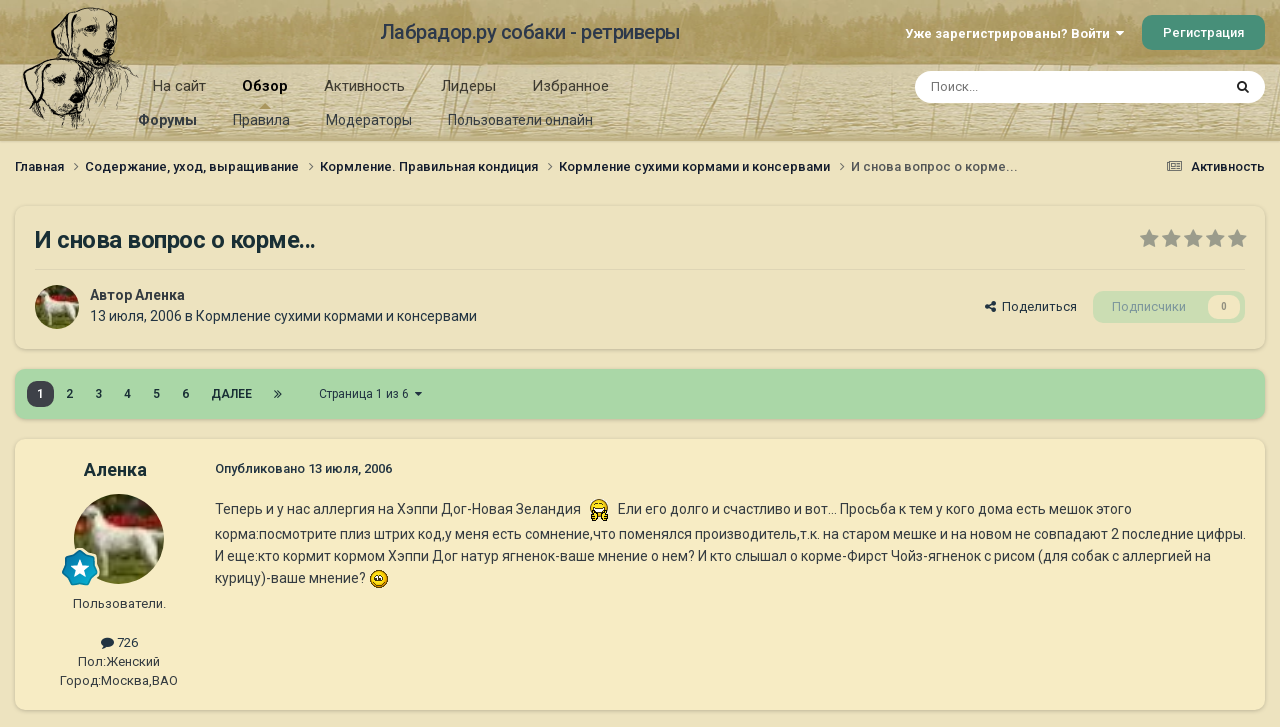

--- FILE ---
content_type: text/html;charset=UTF-8
request_url: https://labrador.ru/ipb/topic/3054-%D0%B8-%D1%81%D0%BD%D0%BE%D0%B2%D0%B0-%D0%B2%D0%BE%D0%BF%D1%80%D0%BE%D1%81-%D0%BE-%D0%BA%D0%BE%D1%80%D0%BC%D0%B5/
body_size: 33766
content:
<!DOCTYPE html>
<html lang="ru-RU" dir="ltr">
	<head>
		<meta charset="utf-8">
		<title>И снова вопрос о корме... - Кормление сухими кормами и консервами - Лабрадор.ру собаки - ретриверы</title>
		
			<!-- Yandex.Metrika counter --><div style="display:none;"><script type="text/javascript">(function(w, c) { (w[c] = w[c] || []).push(function() { try { w.yaCounter3995371 = new Ya.Metrika({id:3995371, enableAll: true, webvisor:true}); } catch(e) { } }); })(window, "yandex_metrika_callbacks");</script></div><script src="//mc.yandex.ru/metrika/watch.js" type="text/javascript" defer="defer"></script><noscript><div><img src="//mc.yandex.ru/watch/3995371" style="position:absolute; left:-9999px;" alt="" /></div></noscript><!-- /Yandex.Metrika counter -->
<script type="text/javascript">
  var _gaq = _gaq || [];
  _gaq.push(['_setAccount', 'UA-29333981-1']);
  _gaq.push(['_trackPageview']);
  (function() {
    var ga = document.createElement('script'); ga.type = 'text/javascript'; ga.async = true;
    ga.src = ('https:' == document.location.protocol ? 'https://ssl' : 'http://www') + '.google-analytics.com/ga.js';
    var s = document.getElementsByTagName('script')[0]; s.parentNode.insertBefore(ga, s);
  })();
</script>

		
		

	<meta name="viewport" content="width=device-width, initial-scale=1">


	
	
		<meta property="og:image" content="https://labrador.ru/ipb/uploads/monthly_2019_02/Labrador_ru.jpg.d0db14b50bbbd2688325be2c292d77b0.jpg">
	


	<meta name="twitter:card" content="summary_large_image" />




	
		
			
				<meta property="og:title" content="И снова вопрос о корме...">
			
		
	

	
		
			
				<meta property="og:type" content="website">
			
		
	

	
		
			
				<meta property="og:url" content="https://labrador.ru/ipb/topic/3054-%D0%B8-%D1%81%D0%BD%D0%BE%D0%B2%D0%B0-%D0%B2%D0%BE%D0%BF%D1%80%D0%BE%D1%81-%D0%BE-%D0%BA%D0%BE%D1%80%D0%BC%D0%B5/">
			
		
	

	
		
			
				<meta name="description" content="Теперь и у нас аллергия на Хэппи Дог-Новая Зеландия Ели его долго и счастливо и вот... Просьба к тем у кого дома есть мешок этого корма:посмотрите плиз штрих код,у меня есть сомнение,что поменялся производитель,т.к. на старом мешке и на новом не совпадают 2 последние цифры. И еще:кто кормит кормо...">
			
		
	

	
		
			
				<meta property="og:description" content="Теперь и у нас аллергия на Хэппи Дог-Новая Зеландия Ели его долго и счастливо и вот... Просьба к тем у кого дома есть мешок этого корма:посмотрите плиз штрих код,у меня есть сомнение,что поменялся производитель,т.к. на старом мешке и на новом не совпадают 2 последние цифры. И еще:кто кормит кормо...">
			
		
	

	
		
			
				<meta property="og:updated_time" content="2011-12-08T08:53:53Z">
			
		
	

	
		
			
				<meta property="og:site_name" content="Лабрадор.ру собаки - ретриверы">
			
		
	

	
		
			
				<meta property="og:locale" content="ru_RU">
			
		
	


	
		<link rel="next" href="https://labrador.ru/ipb/topic/3054-%D0%B8-%D1%81%D0%BD%D0%BE%D0%B2%D0%B0-%D0%B2%D0%BE%D0%BF%D1%80%D0%BE%D1%81-%D0%BE-%D0%BA%D0%BE%D1%80%D0%BC%D0%B5/page/2/" />
	

	
		<link rel="last" href="https://labrador.ru/ipb/topic/3054-%D0%B8-%D1%81%D0%BD%D0%BE%D0%B2%D0%B0-%D0%B2%D0%BE%D0%BF%D1%80%D0%BE%D1%81-%D0%BE-%D0%BA%D0%BE%D1%80%D0%BC%D0%B5/page/6/" />
	

	
		<link rel="canonical" href="https://labrador.ru/ipb/topic/3054-%D0%B8-%D1%81%D0%BD%D0%BE%D0%B2%D0%B0-%D0%B2%D0%BE%D0%BF%D1%80%D0%BE%D1%81-%D0%BE-%D0%BA%D0%BE%D1%80%D0%BC%D0%B5/" />
	

<link rel="alternate" type="application/rss+xml" title="РРК Форум" href="https://labrador.ru/ipb/rss/1-rrc-%D1%84%D0%BE%D1%80%D1%83%D0%BC.xml/" />



<link rel="manifest" href="https://labrador.ru/ipb/manifest.webmanifest/">
<meta name="msapplication-config" content="https://labrador.ru/ipb/browserconfig.xml/">
<meta name="msapplication-starturl" content="/">
<meta name="application-name" content="Лабрадор.ру собаки - ретриверы">
<meta name="apple-mobile-web-app-title" content="Лабрадор.ру собаки - ретриверы">

	<meta name="theme-color" content="#bfb184">






	

	
		
			<link rel="icon" sizes="36x36" href="https://labrador.ru/ipb/uploads/monthly_2020_11/android-chrome-36x36.png?v=1710352393">
		
	

	
		
			<link rel="icon" sizes="48x48" href="https://labrador.ru/ipb/uploads/monthly_2020_11/android-chrome-48x48.png?v=1710352393">
		
	

	
		
			<link rel="icon" sizes="72x72" href="https://labrador.ru/ipb/uploads/monthly_2020_11/android-chrome-72x72.png?v=1710352393">
		
	

	
		
			<link rel="icon" sizes="96x96" href="https://labrador.ru/ipb/uploads/monthly_2020_11/android-chrome-96x96.png?v=1710352393">
		
	

	
		
			<link rel="icon" sizes="144x144" href="https://labrador.ru/ipb/uploads/monthly_2020_11/android-chrome-144x144.png?v=1710352393">
		
	

	
		
			<link rel="icon" sizes="192x192" href="https://labrador.ru/ipb/uploads/monthly_2020_11/android-chrome-192x192.png?v=1710352393">
		
	

	
		
			<link rel="icon" sizes="256x256" href="https://labrador.ru/ipb/uploads/monthly_2020_11/android-chrome-256x256.png?v=1710352393">
		
	

	
		
			<link rel="icon" sizes="384x384" href="https://labrador.ru/ipb/uploads/monthly_2020_11/android-chrome-384x384.png?v=1710352393">
		
	

	
		
			<link rel="icon" sizes="512x512" href="https://labrador.ru/ipb/uploads/monthly_2020_11/android-chrome-512x512.png?v=1710352393">
		
	

	
		
			<meta name="msapplication-square70x70logo" content="https://labrador.ru/ipb/uploads/monthly_2020_11/msapplication-square70x70logo.png?v=1710352393"/>
		
	

	
		
			<meta name="msapplication-TileImage" content="https://labrador.ru/ipb/uploads/monthly_2020_11/msapplication-TileImage.png?v=1710352393"/>
		
	

	
		
			<meta name="msapplication-square150x150logo" content="https://labrador.ru/ipb/uploads/monthly_2020_11/msapplication-square150x150logo.png?v=1710352393"/>
		
	

	
		
			<meta name="msapplication-wide310x150logo" content="https://labrador.ru/ipb/uploads/monthly_2020_11/msapplication-wide310x150logo.png?v=1710352393"/>
		
	

	
		
			<meta name="msapplication-square310x310logo" content="https://labrador.ru/ipb/uploads/monthly_2020_11/msapplication-square310x310logo.png?v=1710352393"/>
		
	

	
		
			
				<link rel="apple-touch-icon" href="https://labrador.ru/ipb/uploads/monthly_2020_11/apple-touch-icon-57x57.png?v=1710352393">
			
		
	

	
		
			
				<link rel="apple-touch-icon" sizes="60x60" href="https://labrador.ru/ipb/uploads/monthly_2020_11/apple-touch-icon-60x60.png?v=1710352393">
			
		
	

	
		
			
				<link rel="apple-touch-icon" sizes="72x72" href="https://labrador.ru/ipb/uploads/monthly_2020_11/apple-touch-icon-72x72.png?v=1710352393">
			
		
	

	
		
			
				<link rel="apple-touch-icon" sizes="76x76" href="https://labrador.ru/ipb/uploads/monthly_2020_11/apple-touch-icon-76x76.png?v=1710352393">
			
		
	

	
		
			
				<link rel="apple-touch-icon" sizes="114x114" href="https://labrador.ru/ipb/uploads/monthly_2020_11/apple-touch-icon-114x114.png?v=1710352393">
			
		
	

	
		
			
				<link rel="apple-touch-icon" sizes="120x120" href="https://labrador.ru/ipb/uploads/monthly_2020_11/apple-touch-icon-120x120.png?v=1710352393">
			
		
	

	
		
			
				<link rel="apple-touch-icon" sizes="144x144" href="https://labrador.ru/ipb/uploads/monthly_2020_11/apple-touch-icon-144x144.png?v=1710352393">
			
		
	

	
		
			
				<link rel="apple-touch-icon" sizes="152x152" href="https://labrador.ru/ipb/uploads/monthly_2020_11/apple-touch-icon-152x152.png?v=1710352393">
			
		
	

	
		
			
				<link rel="apple-touch-icon" sizes="180x180" href="https://labrador.ru/ipb/uploads/monthly_2020_11/apple-touch-icon-180x180.png?v=1710352393">
			
		
	





<link rel="preload" href="//labrador.ru/ipb/applications/core/interface/font/fontawesome-webfont.woff2?v=4.7.0" as="font" crossorigin="anonymous">
		


	<link rel="preconnect" href="https://fonts.googleapis.com">
	<link rel="preconnect" href="https://fonts.gstatic.com" crossorigin>
	
		<link href="https://fonts.googleapis.com/css2?family=Roboto:wght@300;400;500;600;700&display=swap" rel="stylesheet">
	



	<link rel='stylesheet' href='https://labrador.ru/ipb/uploads/css_built_14/341e4a57816af3ba440d891ca87450ff_framework.css?v=e1da17f76b1758739018' media='all'>

	<link rel='stylesheet' href='https://labrador.ru/ipb/uploads/css_built_14/05e81b71abe4f22d6eb8d1a929494829_responsive.css?v=e1da17f76b1758739018' media='all'>

	<link rel='stylesheet' href='https://labrador.ru/ipb/uploads/css_built_14/20446cf2d164adcc029377cb04d43d17_flags.css?v=e1da17f76b1758739018' media='all'>

	<link rel='stylesheet' href='https://labrador.ru/ipb/uploads/css_built_14/90eb5adf50a8c640f633d47fd7eb1778_core.css?v=e1da17f76b1758739018' media='all'>

	<link rel='stylesheet' href='https://labrador.ru/ipb/uploads/css_built_14/5a0da001ccc2200dc5625c3f3934497d_core_responsive.css?v=e1da17f76b1758739018' media='all'>

	<link rel='stylesheet' href='https://labrador.ru/ipb/uploads/css_built_14/62e269ced0fdab7e30e026f1d30ae516_forums.css?v=e1da17f76b1758739018' media='all'>

	<link rel='stylesheet' href='https://labrador.ru/ipb/uploads/css_built_14/76e62c573090645fb99a15a363d8620e_forums_responsive.css?v=e1da17f76b1758739018' media='all'>

	<link rel='stylesheet' href='https://labrador.ru/ipb/uploads/css_built_14/ebdea0c6a7dab6d37900b9190d3ac77b_topics.css?v=e1da17f76b1758739018' media='all'>





<link rel='stylesheet' href='https://labrador.ru/ipb/uploads/css_built_14/258adbb6e4f3e83cd3b355f84e3fa002_custom.css?v=e1da17f76b1758739018' media='all'>




		
		

        <script src="https://ajax.googleapis.com/ajax/libs/jquery/3.1.1/jquery.min.js"></script>
        <script type="text/javascript" src="/design/scrollup1.js"></script>
      <!-- Yandex.RTB -->
		<script>window.yaContextCb=window.yaContextCb||[]</script>
		<script src="https://yandex.ru/ads/system/context.js" async></script>
	</head>
	<body class='ipsApp ipsApp_front ipsJS_none ipsClearfix' data-controller='core.front.core.app' data-message="" data-pageApp='forums' data-pageLocation='front' data-pageModule='forums' data-pageController='topic' data-pageID='3054' >


<script src="https://ajax.googleapis.com/ajax/libs/jquery/3.1.1/jquery.min.js"></script>
<script type="text/javascript" src="/design/scrollup1.js"></script>

		<a href='#ipsLayout_mainArea' class='ipsHide' title='Перейти к основному содержанию на этой странице' accesskey='m'>Перейти к содержанию</a>
		
			<div id='ipsLayout_header' class='ipsClearfix'>
				





				<header>
					<div class='ipsLayout_container'>
						

<a href='https://labrador.ru/ipb/' id='elLogo' accesskey='1'><img src="https://labrador.ru/ipb/uploads/monthly_2020_11/863546834_Logo140x140ver2.png.407632b3582a04449f7a58ea362c78ab.png" alt='Лабрадор.ру собаки - ретриверы'></a>
<a href='https://labrador.ru/ipb/' id='elSiteTitle' accesskey='1'>Лабрадор.ру собаки - ретриверы</a>
						
							

	<ul id='elUserNav' class='ipsList_inline cSignedOut ipsResponsive_showDesktop'>
		
        
		
        
        
            
            <li id='elSignInLink'>
                <a href='https://labrador.ru/ipb/login/' data-ipsMenu-closeOnClick="false" data-ipsMenu id='elUserSignIn'>
                    Уже зарегистрированы? Войти &nbsp;<i class='fa fa-caret-down'></i>
                </a>
                
<div id='elUserSignIn_menu' class='ipsMenu ipsMenu_auto ipsHide'>
	<form accept-charset='utf-8' method='post' action='https://labrador.ru/ipb/login/'>
		<input type="hidden" name="csrfKey" value="7116043f8c5410db7a592cbbff93ad7e">
		<input type="hidden" name="ref" value="aHR0cHM6Ly9sYWJyYWRvci5ydS9pcGIvdG9waWMvMzA1NC0lRDAlQjgtJUQxJTgxJUQwJUJEJUQwJUJFJUQwJUIyJUQwJUIwLSVEMCVCMiVEMCVCRSVEMCVCRiVEMSU4MCVEMCVCRSVEMSU4MS0lRDAlQkUtJUQwJUJBJUQwJUJFJUQxJTgwJUQwJUJDJUQwJUI1Lw==">
		<div data-role="loginForm">
			
			
			
				<div class='ipsColumns ipsColumns_noSpacing'>
					<div class='ipsColumn ipsColumn_wide' id='elUserSignIn_internal'>
						
<div class="ipsPad ipsForm ipsForm_vertical">
	<h4 class="ipsType_sectionHead">Войти</h4>
	<br><br>
	<ul class='ipsList_reset'>
		<li class="ipsFieldRow ipsFieldRow_noLabel ipsFieldRow_fullWidth">
			
			
				<input type="text" placeholder="Отображаемое имя или email адрес" name="auth" autocomplete="email">
			
		</li>
		<li class="ipsFieldRow ipsFieldRow_noLabel ipsFieldRow_fullWidth">
			<input type="password" placeholder="Пароль" name="password" autocomplete="current-password">
		</li>
		<li class="ipsFieldRow ipsFieldRow_checkbox ipsClearfix">
			<span class="ipsCustomInput">
				<input type="checkbox" name="remember_me" id="remember_me_checkbox" value="1" checked aria-checked="true">
				<span></span>
			</span>
			<div class="ipsFieldRow_content">
				<label class="ipsFieldRow_label" for="remember_me_checkbox">Запомнить</label>
				<span class="ipsFieldRow_desc">Не рекомендуется для компьютеров с общим доступом</span>
			</div>
		</li>
		<li class="ipsFieldRow ipsFieldRow_fullWidth">
			<button type="submit" name="_processLogin" value="usernamepassword" class="ipsButton ipsButton_primary ipsButton_small" id="elSignIn_submit">Войти</button>
			
				<p class="ipsType_right ipsType_small">
					
						<a href='https://labrador.ru/ipb/lostpassword/' data-ipsDialog data-ipsDialog-title='Забыли пароль?'>
					
					Забыли пароль?</a>
				</p>
			
		</li>
	</ul>
</div>
					</div>
					<div class='ipsColumn ipsColumn_wide'>
						<div class='ipsPadding' id='elUserSignIn_external'>
							<div class='ipsAreaBackground_light ipsPadding:half'>
								
								
									<div class='ipsType_center ipsMargin_top:half'>
										

<button type="submit" name="_processLogin" value="3" class='ipsButton ipsButton_verySmall ipsButton_fullWidth ipsSocial ipsSocial_google' style="background-color: #4285F4">
	
		<span class='ipsSocial_icon'>
			
				<i class='fa fa-google'></i>
			
		</span>
		<span class='ipsSocial_text'>Войти с помощью Google</span>
	
</button>
									</div>
								
							</div>
						</div>
					</div>
				</div>
			
		</div>
	</form>
</div>
            </li>
            
        
		
			<li>
				
					<a href='https://labrador.ru/ipb/register/' data-ipsDialog data-ipsDialog-size='narrow' data-ipsDialog-title='Регистрация' id='elRegisterButton' class='ipsButton ipsButton_normal ipsButton_primary'>Регистрация</a>
				
			</li>
		
	</ul>

							
<ul class='ipsMobileHamburger ipsList_reset ipsResponsive_hideDesktop'>
	<li data-ipsDrawer data-ipsDrawer-drawerElem='#elMobileDrawer'>
		<a href='#'>
			
			
				
			
			
			
			<i class='fa fa-navicon'></i>
		</a>
	</li>
</ul>
						
					</div>
				</header>
				

	<nav data-controller='core.front.core.navBar' class=' ipsResponsive_showDesktop'>
		<div class='ipsNavBar_primary ipsLayout_container '>
			<ul data-role="primaryNavBar" class='ipsClearfix'>
				


	
		
		
		<li  id='elNavSecondary_14' data-role="navBarItem" data-navApp="core" data-navExt="CustomItem">
			
			
				<a href="https://labrador.ru"  data-navItem-id="14" >
					На сайт<span class='ipsNavBar_active__identifier'></span>
				</a>
			
			
				<ul class='ipsNavBar_secondary ipsHide' data-role='secondaryNavBar'>
					


	
		
		
		<li  id='elNavSecondary_15' data-role="navBarItem" data-navApp="core" data-navExt="CustomItem">
			
			
				<a href="https://labrador.ru"  data-navItem-id="15" >
					Главная<span class='ipsNavBar_active__identifier'></span>
				</a>
			
			
		</li>
	
	

	
		
		
		<li  id='elNavSecondary_16' data-role="navBarItem" data-navApp="core" data-navExt="CustomItem">
			
			
				<a href="https://labrador.ru/puppies.php"  data-navItem-id="16" >
					Щенки<span class='ipsNavBar_active__identifier'></span>
				</a>
			
			
		</li>
	
	

	
		
		
		<li  id='elNavSecondary_17' data-role="navBarItem" data-navApp="core" data-navExt="CustomItem">
			
			
				<a href="https://labrador.ru/personalities/"  data-navItem-id="17" >
					Персоналии<span class='ipsNavBar_active__identifier'></span>
				</a>
			
			
		</li>
	
	

					<li class='ipsHide' id='elNavigationMore_14' data-role='navMore'>
						<a href='#' data-ipsMenu data-ipsMenu-appendTo='#elNavigationMore_14' id='elNavigationMore_14_dropdown'>Больше <i class='fa fa-caret-down'></i></a>
						<ul class='ipsHide ipsMenu ipsMenu_auto' id='elNavigationMore_14_dropdown_menu' data-role='moreDropdown'></ul>
					</li>
				</ul>
			
		</li>
	
	

	
		
		
			
		
		<li class='ipsNavBar_active' data-active id='elNavSecondary_1' data-role="navBarItem" data-navApp="core" data-navExt="CustomItem">
			
			
				<a href="https://labrador.ru/ipb/"  data-navItem-id="1" data-navDefault>
					Обзор<span class='ipsNavBar_active__identifier'></span>
				</a>
			
			
				<ul class='ipsNavBar_secondary ' data-role='secondaryNavBar'>
					


	
		
		
			
		
		<li class='ipsNavBar_active' data-active id='elNavSecondary_3' data-role="navBarItem" data-navApp="forums" data-navExt="Forums">
			
			
				<a href="https://labrador.ru/ipb/"  data-navItem-id="3" data-navDefault>
					Форумы<span class='ipsNavBar_active__identifier'></span>
				</a>
			
			
		</li>
	
	

	
		
		
		<li  id='elNavSecondary_5' data-role="navBarItem" data-navApp="core" data-navExt="Guidelines">
			
			
				<a href="https://labrador.ru/ipb/guidelines/"  data-navItem-id="5" >
					Правила<span class='ipsNavBar_active__identifier'></span>
				</a>
			
			
		</li>
	
	

	
		
		
		<li  id='elNavSecondary_6' data-role="navBarItem" data-navApp="core" data-navExt="StaffDirectory">
			
			
				<a href="https://labrador.ru/ipb/staff/"  data-navItem-id="6" >
					Модераторы<span class='ipsNavBar_active__identifier'></span>
				</a>
			
			
		</li>
	
	

	
		
		
		<li  id='elNavSecondary_7' data-role="navBarItem" data-navApp="core" data-navExt="OnlineUsers">
			
			
				<a href="https://labrador.ru/ipb/online/"  data-navItem-id="7" >
					Пользователи онлайн<span class='ipsNavBar_active__identifier'></span>
				</a>
			
			
		</li>
	
	

					<li class='ipsHide' id='elNavigationMore_1' data-role='navMore'>
						<a href='#' data-ipsMenu data-ipsMenu-appendTo='#elNavigationMore_1' id='elNavigationMore_1_dropdown'>Больше <i class='fa fa-caret-down'></i></a>
						<ul class='ipsHide ipsMenu ipsMenu_auto' id='elNavigationMore_1_dropdown_menu' data-role='moreDropdown'></ul>
					</li>
				</ul>
			
		</li>
	
	

	
		
		
		<li  id='elNavSecondary_2' data-role="navBarItem" data-navApp="core" data-navExt="CustomItem">
			
			
				<a href="https://labrador.ru/ipb/discover/"  data-navItem-id="2" >
					Активность<span class='ipsNavBar_active__identifier'></span>
				</a>
			
			
				<ul class='ipsNavBar_secondary ipsHide' data-role='secondaryNavBar'>
					


	
		
		
		<li  id='elNavSecondary_8' data-role="navBarItem" data-navApp="core" data-navExt="AllActivity">
			
			
				<a href="https://labrador.ru/ipb/discover/"  data-navItem-id="8" >
					Активность<span class='ipsNavBar_active__identifier'></span>
				</a>
			
			
		</li>
	
	

	
		
		
		<li  id='elNavSecondary_9' data-role="navBarItem" data-navApp="core" data-navExt="YourActivityStreams">
			
			
				<a href="#"  data-navItem-id="9" >
					Ленты моей активности<span class='ipsNavBar_active__identifier'></span>
				</a>
			
			
		</li>
	
	

	
		
		
		<li  id='elNavSecondary_10' data-role="navBarItem" data-navApp="core" data-navExt="YourActivityStreamsItem">
			
			
				<a href="https://labrador.ru/ipb/discover/unread/"  data-navItem-id="10" >
					Непрочитанное<span class='ipsNavBar_active__identifier'></span>
				</a>
			
			
		</li>
	
	

	
		
		
		<li  id='elNavSecondary_11' data-role="navBarItem" data-navApp="core" data-navExt="YourActivityStreamsItem">
			
			
				<a href="https://labrador.ru/ipb/discover/content-started/"  data-navItem-id="11" >
					Созданный мной контент<span class='ipsNavBar_active__identifier'></span>
				</a>
			
			
		</li>
	
	

	
		
		
		<li  id='elNavSecondary_12' data-role="navBarItem" data-navApp="core" data-navExt="Search">
			
			
				<a href="https://labrador.ru/ipb/search/"  data-navItem-id="12" >
					Поиск<span class='ipsNavBar_active__identifier'></span>
				</a>
			
			
		</li>
	
	

					<li class='ipsHide' id='elNavigationMore_2' data-role='navMore'>
						<a href='#' data-ipsMenu data-ipsMenu-appendTo='#elNavigationMore_2' id='elNavigationMore_2_dropdown'>Больше <i class='fa fa-caret-down'></i></a>
						<ul class='ipsHide ipsMenu ipsMenu_auto' id='elNavigationMore_2_dropdown_menu' data-role='moreDropdown'></ul>
					</li>
				</ul>
			
		</li>
	
	

	
		
		
		<li  id='elNavSecondary_20' data-role="navBarItem" data-navApp="core" data-navExt="Leaderboard">
			
			
				<a href="https://labrador.ru/ipb/leaderboard/"  data-navItem-id="20" >
					Лидеры<span class='ipsNavBar_active__identifier'></span>
				</a>
			
			
		</li>
	
	

	
		
		
		<li  id='elNavSecondary_21' data-role="navBarItem" data-navApp="core" data-navExt="Promoted">
			
			
				<a href="https://labrador.ru/ipb/ourpicks/"  data-navItem-id="21" >
					Избранное<span class='ipsNavBar_active__identifier'></span>
				</a>
			
			
		</li>
	
	

	
	

				<li class='ipsHide' id='elNavigationMore' data-role='navMore'>
					<a href='#' data-ipsMenu data-ipsMenu-appendTo='#elNavigationMore' id='elNavigationMore_dropdown'>Больше</a>
					<ul class='ipsNavBar_secondary ipsHide' data-role='secondaryNavBar'>
						<li class='ipsHide' id='elNavigationMore_more' data-role='navMore'>
							<a href='#' data-ipsMenu data-ipsMenu-appendTo='#elNavigationMore_more' id='elNavigationMore_more_dropdown'>Больше <i class='fa fa-caret-down'></i></a>
							<ul class='ipsHide ipsMenu ipsMenu_auto' id='elNavigationMore_more_dropdown_menu' data-role='moreDropdown'></ul>
						</li>
					</ul>
				</li>
			</ul>
			

	<div id="elSearchWrapper">
		<div id='elSearch' data-controller="core.front.core.quickSearch">
			<form accept-charset='utf-8' action='//labrador.ru/ipb/search/?do=quicksearch' method='post'>
                <input type='search' id='elSearchField' placeholder='Поиск...' name='q' autocomplete='off' aria-label='Поиск'>
                <details class='cSearchFilter'>
                    <summary class='cSearchFilter__text'></summary>
                    <ul class='cSearchFilter__menu'>
                        
                        <li><label><input type="radio" name="type" value="all" ><span class='cSearchFilter__menuText'>Везде</span></label></li>
                        
                            
                                <li><label><input type="radio" name="type" value='contextual_{&quot;type&quot;:&quot;forums_topic&quot;,&quot;nodes&quot;:103}' checked><span class='cSearchFilter__menuText'>Этот форум</span></label></li>
                            
                                <li><label><input type="radio" name="type" value='contextual_{&quot;type&quot;:&quot;forums_topic&quot;,&quot;item&quot;:3054}' checked><span class='cSearchFilter__menuText'>Эта тема</span></label></li>
                            
                        
                        
                            <li><label><input type="radio" name="type" value="core_statuses_status"><span class='cSearchFilter__menuText'>Обновления статусов</span></label></li>
                        
                            <li><label><input type="radio" name="type" value="forums_topic"><span class='cSearchFilter__menuText'>Темы</span></label></li>
                        
                            <li><label><input type="radio" name="type" value="core_members"><span class='cSearchFilter__menuText'>Пользователи</span></label></li>
                        
                    </ul>
                </details>
				<button class='cSearchSubmit' type="submit" aria-label='Поиск'><i class="fa fa-search"></i></button>
			</form>
		</div>
	</div>

		</div>
	</nav>

				
<ul id='elMobileNav' class='ipsResponsive_hideDesktop' data-controller='core.front.core.mobileNav'>
	
		
			
			
				
				
			
				
				
			
				
					<li id='elMobileBreadcrumb'>
						<a href='https://labrador.ru/ipb/forum/103-%D0%BA%D0%BE%D1%80%D0%BC%D0%BB%D0%B5%D0%BD%D0%B8%D0%B5-%D1%81%D1%83%D1%85%D0%B8%D0%BC%D0%B8-%D0%BA%D0%BE%D1%80%D0%BC%D0%B0%D0%BC%D0%B8-%D0%B8-%D0%BA%D0%BE%D0%BD%D1%81%D0%B5%D1%80%D0%B2%D0%B0%D0%BC%D0%B8/'>
							<span>Кормление сухими кормами и консервами</span>
						</a>
					</li>
				
				
			
				
				
			
		
	
	
	
	<li >
		<a data-action="defaultStream" href='https://labrador.ru/ipb/discover/'><i class="fa fa-newspaper-o" aria-hidden="true"></i></a>
	</li>

	

	
		<li class='ipsJS_show'>
			<a href='https://labrador.ru/ipb/search/'><i class='fa fa-search'></i></a>
		</li>
	
</ul>
			</div>
		
		<main id='ipsLayout_body' class='ipsLayout_container'>
			<div id='ipsLayout_contentArea'>
				<div id='ipsLayout_contentWrapper'>
					
<nav class='ipsBreadcrumb ipsBreadcrumb_top ipsFaded_withHover'>
	

	<ul class='ipsList_inline ipsPos_right'>
		
		<li >
			<a data-action="defaultStream" class='ipsType_light '  href='https://labrador.ru/ipb/discover/'><i class="fa fa-newspaper-o" aria-hidden="true"></i> <span>Активность</span></a>
		</li>
		
	</ul>

	<ul data-role="breadcrumbList">
		<li>
			<a title="Главная" href='https://labrador.ru/ipb/'>
				<span>Главная <i class='fa fa-angle-right'></i></span>
			</a>
		</li>
		
		
			<li>
				
					<a href='https://labrador.ru/ipb/forum/25-%D1%81%D0%BE%D0%B4%D0%B5%D1%80%D0%B6%D0%B0%D0%BD%D0%B8%D0%B5-%D1%83%D1%85%D0%BE%D0%B4-%D0%B2%D1%8B%D1%80%D0%B0%D1%89%D0%B8%D0%B2%D0%B0%D0%BD%D0%B8%D0%B5/'>
						<span>Содержание, уход, выращивание <i class='fa fa-angle-right' aria-hidden="true"></i></span>
					</a>
				
			</li>
		
			<li>
				
					<a href='https://labrador.ru/ipb/forum/27-%D0%BA%D0%BE%D1%80%D0%BC%D0%BB%D0%B5%D0%BD%D0%B8%D0%B5-%D0%BF%D1%80%D0%B0%D0%B2%D0%B8%D0%BB%D1%8C%D0%BD%D0%B0%D1%8F-%D0%BA%D0%BE%D0%BD%D0%B4%D0%B8%D1%86%D0%B8%D1%8F/'>
						<span>Кормление. Правильная кондиция <i class='fa fa-angle-right' aria-hidden="true"></i></span>
					</a>
				
			</li>
		
			<li>
				
					<a href='https://labrador.ru/ipb/forum/103-%D0%BA%D0%BE%D1%80%D0%BC%D0%BB%D0%B5%D0%BD%D0%B8%D0%B5-%D1%81%D1%83%D1%85%D0%B8%D0%BC%D0%B8-%D0%BA%D0%BE%D1%80%D0%BC%D0%B0%D0%BC%D0%B8-%D0%B8-%D0%BA%D0%BE%D0%BD%D1%81%D0%B5%D1%80%D0%B2%D0%B0%D0%BC%D0%B8/'>
						<span>Кормление сухими кормами и консервами <i class='fa fa-angle-right' aria-hidden="true"></i></span>
					</a>
				
			</li>
		
			<li>
				
					И снова вопрос о корме...
				
			</li>
		
	</ul>
</nav>
					
					<div id='ipsLayout_mainArea'>
						
						
						
						

	




						



<div class='ipsPageHeader ipsResponsive_pull ipsBox ipsPadding sm:ipsPadding:half ipsMargin_bottom'>
		
	
	<div class='ipsFlex ipsFlex-ai:center ipsFlex-fw:wrap ipsGap:4'>
		<div class='ipsFlex-flex:11'>
			<h1 class='ipsType_pageTitle ipsContained_container'>
				

				
				
					<span class='ipsType_break ipsContained'>
						<span>И снова вопрос о корме...</span>
					</span>
				
			</h1>
			
			
		</div>
		
			<div class='ipsFlex-flex:00 ipsType_light'>
				
				
<div  class='ipsClearfix ipsRating  ipsRating_veryLarge'>
	
	<ul class='ipsRating_collective'>
		
			
				<li class='ipsRating_off'>
					<i class='fa fa-star'></i>
				</li>
			
		
			
				<li class='ipsRating_off'>
					<i class='fa fa-star'></i>
				</li>
			
		
			
				<li class='ipsRating_off'>
					<i class='fa fa-star'></i>
				</li>
			
		
			
				<li class='ipsRating_off'>
					<i class='fa fa-star'></i>
				</li>
			
		
			
				<li class='ipsRating_off'>
					<i class='fa fa-star'></i>
				</li>
			
		
	</ul>
</div>
			</div>
		
	</div>
	<hr class='ipsHr'>
	<div class='ipsPageHeader__meta ipsFlex ipsFlex-jc:between ipsFlex-ai:center ipsFlex-fw:wrap ipsGap:3'>
		<div class='ipsFlex-flex:11'>
			<div class='ipsPhotoPanel ipsPhotoPanel_mini ipsPhotoPanel_notPhone ipsClearfix'>
				


	<a href="https://labrador.ru/ipb/profile/17-%D0%B0%D0%BB%D0%B5%D0%BD%D0%BA%D0%B0/" rel="nofollow" data-ipsHover data-ipsHover-width="370" data-ipsHover-target="https://labrador.ru/ipb/profile/17-%D0%B0%D0%BB%D0%B5%D0%BD%D0%BA%D0%B0/?do=hovercard" class="ipsUserPhoto ipsUserPhoto_mini" title="Перейти в профиль Аленка">
		<img src='https://labrador.ru/ipb/uploads/photo-thumb-17.jpg' alt='Аленка' loading="lazy">
	</a>

				<div>
					<p class='ipsType_reset ipsType_blendLinks'>
						<span class='ipsType_normal'>
						
							<strong>Автор 


<a href='https://labrador.ru/ipb/profile/17-%D0%B0%D0%BB%D0%B5%D0%BD%D0%BA%D0%B0/' rel="nofollow" data-ipsHover data-ipsHover-width='370' data-ipsHover-target='https://labrador.ru/ipb/profile/17-%D0%B0%D0%BB%D0%B5%D0%BD%D0%BA%D0%B0/?do=hovercard&amp;referrer=https%253A%252F%252Flabrador.ru%252Fipb%252Ftopic%252F3054-%2525D0%2525B8-%2525D1%252581%2525D0%2525BD%2525D0%2525BE%2525D0%2525B2%2525D0%2525B0-%2525D0%2525B2%2525D0%2525BE%2525D0%2525BF%2525D1%252580%2525D0%2525BE%2525D1%252581-%2525D0%2525BE-%2525D0%2525BA%2525D0%2525BE%2525D1%252580%2525D0%2525BC%2525D0%2525B5%252F' title="Перейти в профиль Аленка" class="ipsType_break">Аленка</a></strong><br />
							<span class='ipsType_light'><time datetime='2006-07-13T07:54:55Z' title='13.07.2006 07:54' data-short='19 г.'>13 июля, 2006</time> в <a href="https://labrador.ru/ipb/forum/103-%D0%BA%D0%BE%D1%80%D0%BC%D0%BB%D0%B5%D0%BD%D0%B8%D0%B5-%D1%81%D1%83%D1%85%D0%B8%D0%BC%D0%B8-%D0%BA%D0%BE%D1%80%D0%BC%D0%B0%D0%BC%D0%B8-%D0%B8-%D0%BA%D0%BE%D0%BD%D1%81%D0%B5%D1%80%D0%B2%D0%B0%D0%BC%D0%B8/">Кормление сухими кормами и консервами</a></span>
						
						</span>
					</p>
				</div>
			</div>
		</div>
		
			<div class='ipsFlex-flex:01 ipsResponsive_hidePhone'>
				<div class='ipsShareLinks'>
					
						


    <a href='#elShareItem_2136620876_menu' id='elShareItem_2136620876' data-ipsMenu class='ipsShareButton ipsButton ipsButton_verySmall ipsButton_link ipsButton_link--light'>
        <span><i class='fa fa-share-alt'></i></span> &nbsp;Поделиться
    </a>

    <div class='ipsPadding ipsMenu ipsMenu_normal ipsHide' id='elShareItem_2136620876_menu' data-controller="core.front.core.sharelink">
        
        
        <span data-ipsCopy data-ipsCopy-flashmessage>
            <a href="https://labrador.ru/ipb/topic/3054-%D0%B8-%D1%81%D0%BD%D0%BE%D0%B2%D0%B0-%D0%B2%D0%BE%D0%BF%D1%80%D0%BE%D1%81-%D0%BE-%D0%BA%D0%BE%D1%80%D0%BC%D0%B5/" class="ipsButton ipsButton_light ipsButton_small ipsButton_fullWidth" data-role="copyButton" data-clipboard-text="https://labrador.ru/ipb/topic/3054-%D0%B8-%D1%81%D0%BD%D0%BE%D0%B2%D0%B0-%D0%B2%D0%BE%D0%BF%D1%80%D0%BE%D1%81-%D0%BE-%D0%BA%D0%BE%D1%80%D0%BC%D0%B5/" data-ipstooltip title='Скопировать в буфер обмена'><i class="fa fa-clone"></i> https://labrador.ru/ipb/topic/3054-%D0%B8-%D1%81%D0%BD%D0%BE%D0%B2%D0%B0-%D0%B2%D0%BE%D0%BF%D1%80%D0%BE%D1%81-%D0%BE-%D0%BA%D0%BE%D1%80%D0%BC%D0%B5/</a>
        </span>
        <ul class='ipsShareLinks ipsMargin_top:half'>
            
                <li>
<a href="https://www.linkedin.com/shareArticle?mini=true&amp;url=https%3A%2F%2Flabrador.ru%2Fipb%2Ftopic%2F3054-%25D0%25B8-%25D1%2581%25D0%25BD%25D0%25BE%25D0%25B2%25D0%25B0-%25D0%25B2%25D0%25BE%25D0%25BF%25D1%2580%25D0%25BE%25D1%2581-%25D0%25BE-%25D0%25BA%25D0%25BE%25D1%2580%25D0%25BC%25D0%25B5%2F&amp;title=%D0%98+%D1%81%D0%BD%D0%BE%D0%B2%D0%B0+%D0%B2%D0%BE%D0%BF%D1%80%D0%BE%D1%81+%D0%BE+%D0%BA%D0%BE%D1%80%D0%BC%D0%B5..." rel="nofollow noopener" class="cShareLink cShareLink_linkedin" target="_blank" data-role="shareLink" title='Поделиться в LinkedIn' data-ipsTooltip>
	<i class="fa fa-linkedin"></i>
</a></li>
            
                <li>
<style>
	.cShareLink_vkcom {background:#4a76a8;}
</style>
<a href="https://vk.com/share.php?url=https%3A%2F%2Flabrador.ru%2Fipb%2Ftopic%2F3054-%25D0%25B8-%25D1%2581%25D0%25BD%25D0%25BE%25D0%25B2%25D0%25B0-%25D0%25B2%25D0%25BE%25D0%25BF%25D1%2580%25D0%25BE%25D1%2581-%25D0%25BE-%25D0%25BA%25D0%25BE%25D1%2580%25D0%25BC%25D0%25B5%2F&amp;title=%D0%98+%D1%81%D0%BD%D0%BE%D0%B2%D0%B0+%D0%B2%D0%BE%D0%BF%D1%80%D0%BE%D1%81+%D0%BE+%D0%BA%D0%BE%D1%80%D0%BC%D0%B5..." class="cShareLink cShareLink_vkcom" target="_blank" data-role="shareLink" title='Share to vk.com' data-ipsTooltip rel='noopener'>
	<i class="fa fa-vk"></i>
</a></li>
            
                <li>
<a href="https://www.facebook.com/sharer/sharer.php?u=https%3A%2F%2Flabrador.ru%2Fipb%2Ftopic%2F3054-%25D0%25B8-%25D1%2581%25D0%25BD%25D0%25BE%25D0%25B2%25D0%25B0-%25D0%25B2%25D0%25BE%25D0%25BF%25D1%2580%25D0%25BE%25D1%2581-%25D0%25BE-%25D0%25BA%25D0%25BE%25D1%2580%25D0%25BC%25D0%25B5%2F" class="cShareLink cShareLink_facebook" target="_blank" data-role="shareLink" title='Поделиться в Facebook' data-ipsTooltip rel='noopener nofollow'>
	<i class="fa fa-facebook"></i>
</a></li>
            
                <li>
<a href="mailto:?subject=%D0%98%20%D1%81%D0%BD%D0%BE%D0%B2%D0%B0%20%D0%B2%D0%BE%D0%BF%D1%80%D0%BE%D1%81%20%D0%BE%20%D0%BA%D0%BE%D1%80%D0%BC%D0%B5...&body=https%3A%2F%2Flabrador.ru%2Fipb%2Ftopic%2F3054-%25D0%25B8-%25D1%2581%25D0%25BD%25D0%25BE%25D0%25B2%25D0%25B0-%25D0%25B2%25D0%25BE%25D0%25BF%25D1%2580%25D0%25BE%25D1%2581-%25D0%25BE-%25D0%25BA%25D0%25BE%25D1%2580%25D0%25BC%25D0%25B5%2F" rel='nofollow' class='cShareLink cShareLink_email' title='Поделиться по email' data-ipsTooltip>
	<i class="fa fa-envelope"></i>
</a></li>
            
                <li>
<a href="https://x.com/share?url=https%3A%2F%2Flabrador.ru%2Fipb%2Ftopic%2F3054-%2525D0%2525B8-%2525D1%252581%2525D0%2525BD%2525D0%2525BE%2525D0%2525B2%2525D0%2525B0-%2525D0%2525B2%2525D0%2525BE%2525D0%2525BF%2525D1%252580%2525D0%2525BE%2525D1%252581-%2525D0%2525BE-%2525D0%2525BA%2525D0%2525BE%2525D1%252580%2525D0%2525BC%2525D0%2525B5%2F" class="cShareLink cShareLink_x" target="_blank" data-role="shareLink" title='Поделиться в X' data-ipsTooltip rel='nofollow noopener'>
    <i class="fa fa-x"></i>
</a></li>
            
        </ul>
        
            <hr class='ipsHr'>
            <button class='ipsHide ipsButton ipsButton_verySmall ipsButton_light ipsButton_fullWidth ipsMargin_top:half' data-controller='core.front.core.webshare' data-role='webShare' data-webShareTitle='И снова вопрос о корме...' data-webShareText='И снова вопрос о корме...' data-webShareUrl='https://labrador.ru/ipb/topic/3054-%D0%B8-%D1%81%D0%BD%D0%BE%D0%B2%D0%B0-%D0%B2%D0%BE%D0%BF%D1%80%D0%BE%D1%81-%D0%BE-%D0%BA%D0%BE%D1%80%D0%BC%D0%B5/'>Поделиться</button>
        
    </div>

					
					
                    

					



					

<div data-followApp='forums' data-followArea='topic' data-followID='3054' data-controller='core.front.core.followButton'>
	

	<a href='https://labrador.ru/ipb/login/' rel="nofollow" class="ipsFollow ipsPos_middle ipsButton ipsButton_light ipsButton_verySmall ipsButton_disabled" data-role="followButton" data-ipsTooltip title='Авторизация'>
		<span>Подписчики</span>
		<span class='ipsCommentCount'>0</span>
	</a>

</div>
				</div>
			</div>
					
	</div>
	
	
</div>








<div class='ipsClearfix'>
	<ul class="ipsToolList ipsToolList_horizontal ipsClearfix ipsSpacer_both ipsResponsive_hidePhone">
		
		
		
	</ul>
</div>

<div id='comments' data-controller='core.front.core.commentFeed,forums.front.topic.view, core.front.core.ignoredComments' data-autoPoll data-baseURL='https://labrador.ru/ipb/topic/3054-%D0%B8-%D1%81%D0%BD%D0%BE%D0%B2%D0%B0-%D0%B2%D0%BE%D0%BF%D1%80%D0%BE%D1%81-%D0%BE-%D0%BA%D0%BE%D1%80%D0%BC%D0%B5/'  data-feedID='topic-3054' class='cTopic ipsClear ipsSpacer_top'>
	
			

				<div class="ipsBox ipsResponsive_pull ipsPadding:half ipsClearfix ipsClear ipsMargin_bottom">
					
					
						


	
	<ul class='ipsPagination' id='elPagination_ce7a66560f5c801fa667c0bc5191ccbc_881423694' data-ipsPagination-seoPagination='true' data-pages='6' data-ipsPagination  data-ipsPagination-pages="6" data-ipsPagination-perPage='25'>
		
			
				<li class='ipsPagination_first ipsPagination_inactive'><a href='https://labrador.ru/ipb/topic/3054-%D0%B8-%D1%81%D0%BD%D0%BE%D0%B2%D0%B0-%D0%B2%D0%BE%D0%BF%D1%80%D0%BE%D1%81-%D0%BE-%D0%BA%D0%BE%D1%80%D0%BC%D0%B5/#comments' rel="first" data-page='1' data-ipsTooltip title='Первая страница'><i class='fa fa-angle-double-left'></i></a></li>
				<li class='ipsPagination_prev ipsPagination_inactive'><a href='https://labrador.ru/ipb/topic/3054-%D0%B8-%D1%81%D0%BD%D0%BE%D0%B2%D0%B0-%D0%B2%D0%BE%D0%BF%D1%80%D0%BE%D1%81-%D0%BE-%D0%BA%D0%BE%D1%80%D0%BC%D0%B5/#comments' rel="prev" data-page='0' data-ipsTooltip title='Предыдущая страница'>Назад</a></li>
			
			<li class='ipsPagination_page ipsPagination_active'><a href='https://labrador.ru/ipb/topic/3054-%D0%B8-%D1%81%D0%BD%D0%BE%D0%B2%D0%B0-%D0%B2%D0%BE%D0%BF%D1%80%D0%BE%D1%81-%D0%BE-%D0%BA%D0%BE%D1%80%D0%BC%D0%B5/#comments' data-page='1'>1</a></li>
			
				
					<li class='ipsPagination_page'><a href='https://labrador.ru/ipb/topic/3054-%D0%B8-%D1%81%D0%BD%D0%BE%D0%B2%D0%B0-%D0%B2%D0%BE%D0%BF%D1%80%D0%BE%D1%81-%D0%BE-%D0%BA%D0%BE%D1%80%D0%BC%D0%B5/page/2/#comments' data-page='2'>2</a></li>
				
					<li class='ipsPagination_page'><a href='https://labrador.ru/ipb/topic/3054-%D0%B8-%D1%81%D0%BD%D0%BE%D0%B2%D0%B0-%D0%B2%D0%BE%D0%BF%D1%80%D0%BE%D1%81-%D0%BE-%D0%BA%D0%BE%D1%80%D0%BC%D0%B5/page/3/#comments' data-page='3'>3</a></li>
				
					<li class='ipsPagination_page'><a href='https://labrador.ru/ipb/topic/3054-%D0%B8-%D1%81%D0%BD%D0%BE%D0%B2%D0%B0-%D0%B2%D0%BE%D0%BF%D1%80%D0%BE%D1%81-%D0%BE-%D0%BA%D0%BE%D1%80%D0%BC%D0%B5/page/4/#comments' data-page='4'>4</a></li>
				
					<li class='ipsPagination_page'><a href='https://labrador.ru/ipb/topic/3054-%D0%B8-%D1%81%D0%BD%D0%BE%D0%B2%D0%B0-%D0%B2%D0%BE%D0%BF%D1%80%D0%BE%D1%81-%D0%BE-%D0%BA%D0%BE%D1%80%D0%BC%D0%B5/page/5/#comments' data-page='5'>5</a></li>
				
					<li class='ipsPagination_page'><a href='https://labrador.ru/ipb/topic/3054-%D0%B8-%D1%81%D0%BD%D0%BE%D0%B2%D0%B0-%D0%B2%D0%BE%D0%BF%D1%80%D0%BE%D1%81-%D0%BE-%D0%BA%D0%BE%D1%80%D0%BC%D0%B5/page/6/#comments' data-page='6'>6</a></li>
				
				<li class='ipsPagination_next'><a href='https://labrador.ru/ipb/topic/3054-%D0%B8-%D1%81%D0%BD%D0%BE%D0%B2%D0%B0-%D0%B2%D0%BE%D0%BF%D1%80%D0%BE%D1%81-%D0%BE-%D0%BA%D0%BE%D1%80%D0%BC%D0%B5/page/2/#comments' rel="next" data-page='2' data-ipsTooltip title='Следующая страница'>Далее</a></li>
				<li class='ipsPagination_last'><a href='https://labrador.ru/ipb/topic/3054-%D0%B8-%D1%81%D0%BD%D0%BE%D0%B2%D0%B0-%D0%B2%D0%BE%D0%BF%D1%80%D0%BE%D1%81-%D0%BE-%D0%BA%D0%BE%D1%80%D0%BC%D0%B5/page/6/#comments' rel="last" data-page='6' data-ipsTooltip title='Последняя страница'><i class='fa fa-angle-double-right'></i></a></li>
			
			
				<li class='ipsPagination_pageJump'>
					<a href='#' data-ipsMenu data-ipsMenu-closeOnClick='false' data-ipsMenu-appendTo='#elPagination_ce7a66560f5c801fa667c0bc5191ccbc_881423694' id='elPagination_ce7a66560f5c801fa667c0bc5191ccbc_881423694_jump'>Страница 1 из 6 &nbsp;<i class='fa fa-caret-down'></i></a>
					<div class='ipsMenu ipsMenu_narrow ipsPadding ipsHide' id='elPagination_ce7a66560f5c801fa667c0bc5191ccbc_881423694_jump_menu'>
						<form accept-charset='utf-8' method='post' action='https://labrador.ru/ipb/topic/3054-%D0%B8-%D1%81%D0%BD%D0%BE%D0%B2%D0%B0-%D0%B2%D0%BE%D0%BF%D1%80%D0%BE%D1%81-%D0%BE-%D0%BA%D0%BE%D1%80%D0%BC%D0%B5/#comments' data-role="pageJump" data-baseUrl='#'>
							<ul class='ipsForm ipsForm_horizontal'>
								<li class='ipsFieldRow'>
									<input type='number' min='1' max='6' placeholder='Номер страницы' class='ipsField_fullWidth' name='page'>
								</li>
								<li class='ipsFieldRow ipsFieldRow_fullWidth'>
									<input type='submit' class='ipsButton_fullWidth ipsButton ipsButton_verySmall ipsButton_primary' value='Поехали'>
								</li>
							</ul>
						</form>
					</div>
				</li>
			
		
	</ul>

					
				</div>
			
	

	

<div data-controller='core.front.core.recommendedComments' data-url='https://labrador.ru/ipb/topic/3054-%D0%B8-%D1%81%D0%BD%D0%BE%D0%B2%D0%B0-%D0%B2%D0%BE%D0%BF%D1%80%D0%BE%D1%81-%D0%BE-%D0%BA%D0%BE%D1%80%D0%BC%D0%B5/?recommended=comments' class='ipsRecommendedComments ipsHide'>
	<div data-role="recommendedComments">
		<h2 class='ipsType_sectionHead ipsType_large ipsType_bold ipsMargin_bottom'>Рекомендуемые сообщения</h2>
		
	</div>
</div>
	
	<div id="elPostFeed" data-role='commentFeed' data-controller='core.front.core.moderation' >
		<form action="https://labrador.ru/ipb/topic/3054-%D0%B8-%D1%81%D0%BD%D0%BE%D0%B2%D0%B0-%D0%B2%D0%BE%D0%BF%D1%80%D0%BE%D1%81-%D0%BE-%D0%BA%D0%BE%D1%80%D0%BC%D0%B5/?csrfKey=7116043f8c5410db7a592cbbff93ad7e&amp;do=multimodComment" method="post" data-ipsPageAction data-role='moderationTools'>
			
			
				

					

					
					



<a id='findComment-36101'></a>
<a id='comment-36101'></a>
<article  id='elComment_36101' class='cPost ipsBox ipsResponsive_pull  ipsComment  ipsComment_parent ipsClearfix ipsClear ipsColumns ipsColumns_noSpacing ipsColumns_collapsePhone    '>
	

	

	<div class='cAuthorPane_mobile ipsResponsive_showPhone'>
		<div class='cAuthorPane_photo'>
			<div class='cAuthorPane_photoWrap'>
				


	<a href="https://labrador.ru/ipb/profile/17-%D0%B0%D0%BB%D0%B5%D0%BD%D0%BA%D0%B0/" rel="nofollow" data-ipsHover data-ipsHover-width="370" data-ipsHover-target="https://labrador.ru/ipb/profile/17-%D0%B0%D0%BB%D0%B5%D0%BD%D0%BA%D0%B0/?do=hovercard" class="ipsUserPhoto ipsUserPhoto_large" title="Перейти в профиль Аленка">
		<img src='https://labrador.ru/ipb/uploads/photo-thumb-17.jpg' alt='Аленка' loading="lazy">
	</a>

				
				
					<a href="https://labrador.ru/ipb/profile/17-%D0%B0%D0%BB%D0%B5%D0%BD%D0%BA%D0%B0/badges/" rel="nofollow">
						
<img src='https://labrador.ru/ipb/uploads/monthly_2021_06/9_RisingStar.svg' loading="lazy" alt="Rising Star" class="cAuthorPane_badge cAuthorPane_badge--rank ipsOutline ipsOutline:2px" data-ipsTooltip title="Звание: Rising Star (9/14)">
					</a>
				
			</div>
		</div>
		<div class='cAuthorPane_content'>
			<h3 class='ipsType_sectionHead cAuthorPane_author ipsType_break ipsType_blendLinks ipsFlex ipsFlex-ai:center'>
				


<a href='https://labrador.ru/ipb/profile/17-%D0%B0%D0%BB%D0%B5%D0%BD%D0%BA%D0%B0/' rel="nofollow" data-ipsHover data-ipsHover-width='370' data-ipsHover-target='https://labrador.ru/ipb/profile/17-%D0%B0%D0%BB%D0%B5%D0%BD%D0%BA%D0%B0/?do=hovercard&amp;referrer=https%253A%252F%252Flabrador.ru%252Fipb%252Ftopic%252F3054-%2525D0%2525B8-%2525D1%252581%2525D0%2525BD%2525D0%2525BE%2525D0%2525B2%2525D0%2525B0-%2525D0%2525B2%2525D0%2525BE%2525D0%2525BF%2525D1%252580%2525D0%2525BE%2525D1%252581-%2525D0%2525BE-%2525D0%2525BA%2525D0%2525BE%2525D1%252580%2525D0%2525BC%2525D0%2525B5%252F' title="Перейти в профиль Аленка" class="ipsType_break"><span style='color:#'>Аленка</span></a>
			</h3>
			<div class='ipsType_light ipsType_reset'>
			    <a href='https://labrador.ru/ipb/topic/3054-%D0%B8-%D1%81%D0%BD%D0%BE%D0%B2%D0%B0-%D0%B2%D0%BE%D0%BF%D1%80%D0%BE%D1%81-%D0%BE-%D0%BA%D0%BE%D1%80%D0%BC%D0%B5/#findComment-36101' rel="nofollow" class='ipsType_blendLinks'>Опубликовано <time datetime='2006-07-13T07:54:55Z' title='13.07.2006 07:54' data-short='19 г.'>13 июля, 2006</time></a>
				
			</div>
		</div>
	</div>
	<aside class='ipsComment_author cAuthorPane ipsColumn ipsColumn_medium ipsResponsive_hidePhone'>
		<h3 class='ipsType_sectionHead cAuthorPane_author ipsType_blendLinks ipsType_break'><strong>


<a href='https://labrador.ru/ipb/profile/17-%D0%B0%D0%BB%D0%B5%D0%BD%D0%BA%D0%B0/' rel="nofollow" data-ipsHover data-ipsHover-width='370' data-ipsHover-target='https://labrador.ru/ipb/profile/17-%D0%B0%D0%BB%D0%B5%D0%BD%D0%BA%D0%B0/?do=hovercard&amp;referrer=https%253A%252F%252Flabrador.ru%252Fipb%252Ftopic%252F3054-%2525D0%2525B8-%2525D1%252581%2525D0%2525BD%2525D0%2525BE%2525D0%2525B2%2525D0%2525B0-%2525D0%2525B2%2525D0%2525BE%2525D0%2525BF%2525D1%252580%2525D0%2525BE%2525D1%252581-%2525D0%2525BE-%2525D0%2525BA%2525D0%2525BE%2525D1%252580%2525D0%2525BC%2525D0%2525B5%252F' title="Перейти в профиль Аленка" class="ipsType_break">Аленка</a></strong>
			
		</h3>
		<ul class='cAuthorPane_info ipsList_reset'>
			<li data-role='photo' class='cAuthorPane_photo'>
				<div class='cAuthorPane_photoWrap'>
					


	<a href="https://labrador.ru/ipb/profile/17-%D0%B0%D0%BB%D0%B5%D0%BD%D0%BA%D0%B0/" rel="nofollow" data-ipsHover data-ipsHover-width="370" data-ipsHover-target="https://labrador.ru/ipb/profile/17-%D0%B0%D0%BB%D0%B5%D0%BD%D0%BA%D0%B0/?do=hovercard" class="ipsUserPhoto ipsUserPhoto_large" title="Перейти в профиль Аленка">
		<img src='https://labrador.ru/ipb/uploads/photo-thumb-17.jpg' alt='Аленка' loading="lazy">
	</a>

					
					
						
<img src='https://labrador.ru/ipb/uploads/monthly_2021_06/9_RisingStar.svg' loading="lazy" alt="Rising Star" class="cAuthorPane_badge cAuthorPane_badge--rank ipsOutline ipsOutline:2px" data-ipsTooltip title="Звание: Rising Star (9/14)">
					
				</div>
			</li>
			
				<li data-role='group'><span style='color:#'>Пользователи.</span></li>
				
			
			
				<li data-role='stats' class='ipsMargin_top'>
					<ul class="ipsList_reset ipsType_light ipsFlex ipsFlex-ai:center ipsFlex-jc:center ipsGap_row:2 cAuthorPane_stats">
						<li>
							
								<a href="https://labrador.ru/ipb/profile/17-%D0%B0%D0%BB%D0%B5%D0%BD%D0%BA%D0%B0/content/" rel="nofollow" title="726 сообщений" data-ipsTooltip class="ipsType_blendLinks">
							
								<i class="fa fa-comment"></i> 726
							
								</a>
							
						</li>
						
					</ul>
				</li>
			
			
				

	
	<li data-role='custom-field' class='ipsResponsive_hidePhone ipsType_break'>
		
<span class='ft'>Пол:</span><span class='fc'>Женский</span>
	</li>
	
	<li data-role='custom-field' class='ipsResponsive_hidePhone ipsType_break'>
		
<span class='ft'>Город:</span><span class='fc'>Москва,ВАО</span>
	</li>
	

			
		</ul>
	</aside>
	<div class='ipsColumn ipsColumn_fluid ipsMargin:none'>
		

<div id='comment-36101_wrap' data-controller='core.front.core.comment' data-commentApp='forums' data-commentType='forums' data-commentID="36101" data-quoteData='{&quot;userid&quot;:17,&quot;username&quot;:&quot;\u0410\u043b\u0435\u043d\u043a\u0430&quot;,&quot;timestamp&quot;:1152777295,&quot;contentapp&quot;:&quot;forums&quot;,&quot;contenttype&quot;:&quot;forums&quot;,&quot;contentid&quot;:3054,&quot;contentclass&quot;:&quot;forums_Topic&quot;,&quot;contentcommentid&quot;:36101}' class='ipsComment_content ipsType_medium'>

	<div class='ipsComment_meta ipsType_light ipsFlex ipsFlex-ai:center ipsFlex-jc:between ipsFlex-fd:row-reverse'>
		<div class='ipsType_light ipsType_reset ipsType_blendLinks ipsComment_toolWrap'>
			<div class='ipsResponsive_hidePhone ipsComment_badges'>
				<ul class='ipsList_reset ipsFlex ipsFlex-jc:end ipsFlex-fw:wrap ipsGap:2 ipsGap_row:1'>
					
					
					
					
					
				</ul>
			</div>
			<ul class='ipsList_reset ipsComment_tools'>
				<li>
					<a href='#elControls_36101_menu' class='ipsComment_ellipsis' id='elControls_36101' title='Ещё...' data-ipsMenu data-ipsMenu-appendTo='#comment-36101_wrap'><i class='fa fa-ellipsis-h'></i></a>
					<ul id='elControls_36101_menu' class='ipsMenu ipsMenu_narrow ipsHide'>
						
						
                        
						
						
						
							
								
							
							
							
							
							
							
						
					</ul>
				</li>
				
			</ul>
		</div>

		<div class='ipsType_reset ipsResponsive_hidePhone'>
		   
		   Опубликовано <time datetime='2006-07-13T07:54:55Z' title='13.07.2006 07:54' data-short='19 г.'>13 июля, 2006</time>
		   
			
			<span class='ipsResponsive_hidePhone'>
				
				
			</span>
		</div>
	</div>

	

    

	<div class='cPost_contentWrap'>
		
		<div data-role='commentContent' class='ipsType_normal ipsType_richText ipsPadding_bottom ipsContained' data-controller='core.front.core.lightboxedImages'>
			
<p>Теперь и у нас аллергия на Хэппи Дог-Новая Зеландия <img src="https://labrador.ru/ipb/uploads/emoticons/default_clap_1.gif" alt=":clap_1:"> Ели его долго и счастливо и вот... Просьба к тем у кого дома есть мешок этого корма:посмотрите плиз штрих код,у меня есть сомнение,что поменялся производитель,т.к. на старом мешке и на новом не совпадают 2 последние цифры. И еще:кто кормит кормом Хэппи Дог натур ягненок-ваше мнение о нем? И кто слышал о корме-Фирст Чойз-ягненок с рисом (для собак с аллергией на курицу)-ваше мнение? <img src="https://labrador.ru/ipb/uploads/emoticons/default_nyam.gif" alt=":nyam:"></p>


			
		</div>

		

		
			

		
	</div>

	
    
</div>
	</div>
</article>
					
					
					
				

					

					
					



<a id='findComment-36108'></a>
<a id='comment-36108'></a>
<article  id='elComment_36108' class='cPost ipsBox ipsResponsive_pull  ipsComment  ipsComment_parent ipsClearfix ipsClear ipsColumns ipsColumns_noSpacing ipsColumns_collapsePhone    '>
	

	

	<div class='cAuthorPane_mobile ipsResponsive_showPhone'>
		<div class='cAuthorPane_photo'>
			<div class='cAuthorPane_photoWrap'>
				


	<a href="https://labrador.ru/ipb/profile/33-muhis/" rel="nofollow" data-ipsHover data-ipsHover-width="370" data-ipsHover-target="https://labrador.ru/ipb/profile/33-muhis/?do=hovercard" class="ipsUserPhoto ipsUserPhoto_large" title="Перейти в профиль muhis">
		<img src='data:image/svg+xml,%3Csvg%20xmlns%3D%22http%3A%2F%2Fwww.w3.org%2F2000%2Fsvg%22%20viewBox%3D%220%200%201024%201024%22%20style%3D%22background%3A%2362b5c4%22%3E%3Cg%3E%3Ctext%20text-anchor%3D%22middle%22%20dy%3D%22.35em%22%20x%3D%22512%22%20y%3D%22512%22%20fill%3D%22%23ffffff%22%20font-size%3D%22700%22%20font-family%3D%22-apple-system%2C%20BlinkMacSystemFont%2C%20Roboto%2C%20Helvetica%2C%20Arial%2C%20sans-serif%22%3EM%3C%2Ftext%3E%3C%2Fg%3E%3C%2Fsvg%3E' alt='muhis' loading="lazy">
	</a>

				
				
					<a href="https://labrador.ru/ipb/profile/33-muhis/badges/" rel="nofollow">
						
<img src='https://labrador.ru/ipb/uploads/monthly_2021_06/10_Proficient.svg' loading="lazy" alt="Proficient" class="cAuthorPane_badge cAuthorPane_badge--rank ipsOutline ipsOutline:2px" data-ipsTooltip title="Звание: Proficient (10/14)">
					</a>
				
			</div>
		</div>
		<div class='cAuthorPane_content'>
			<h3 class='ipsType_sectionHead cAuthorPane_author ipsType_break ipsType_blendLinks ipsFlex ipsFlex-ai:center'>
				


<a href='https://labrador.ru/ipb/profile/33-muhis/' rel="nofollow" data-ipsHover data-ipsHover-width='370' data-ipsHover-target='https://labrador.ru/ipb/profile/33-muhis/?do=hovercard&amp;referrer=https%253A%252F%252Flabrador.ru%252Fipb%252Ftopic%252F3054-%2525D0%2525B8-%2525D1%252581%2525D0%2525BD%2525D0%2525BE%2525D0%2525B2%2525D0%2525B0-%2525D0%2525B2%2525D0%2525BE%2525D0%2525BF%2525D1%252580%2525D0%2525BE%2525D1%252581-%2525D0%2525BE-%2525D0%2525BA%2525D0%2525BE%2525D1%252580%2525D0%2525BC%2525D0%2525B5%252F' title="Перейти в профиль muhis" class="ipsType_break"><span style='color:#'>muhis</span></a>
			</h3>
			<div class='ipsType_light ipsType_reset'>
			    <a href='https://labrador.ru/ipb/topic/3054-%D0%B8-%D1%81%D0%BD%D0%BE%D0%B2%D0%B0-%D0%B2%D0%BE%D0%BF%D1%80%D0%BE%D1%81-%D0%BE-%D0%BA%D0%BE%D1%80%D0%BC%D0%B5/#findComment-36108' rel="nofollow" class='ipsType_blendLinks'>Опубликовано <time datetime='2006-07-13T08:24:42Z' title='13.07.2006 08:24' data-short='19 г.'>13 июля, 2006</time></a>
				
			</div>
		</div>
	</div>
	<aside class='ipsComment_author cAuthorPane ipsColumn ipsColumn_medium ipsResponsive_hidePhone'>
		<h3 class='ipsType_sectionHead cAuthorPane_author ipsType_blendLinks ipsType_break'><strong>


<a href='https://labrador.ru/ipb/profile/33-muhis/' rel="nofollow" data-ipsHover data-ipsHover-width='370' data-ipsHover-target='https://labrador.ru/ipb/profile/33-muhis/?do=hovercard&amp;referrer=https%253A%252F%252Flabrador.ru%252Fipb%252Ftopic%252F3054-%2525D0%2525B8-%2525D1%252581%2525D0%2525BD%2525D0%2525BE%2525D0%2525B2%2525D0%2525B0-%2525D0%2525B2%2525D0%2525BE%2525D0%2525BF%2525D1%252580%2525D0%2525BE%2525D1%252581-%2525D0%2525BE-%2525D0%2525BA%2525D0%2525BE%2525D1%252580%2525D0%2525BC%2525D0%2525B5%252F' title="Перейти в профиль muhis" class="ipsType_break">muhis</a></strong>
			
		</h3>
		<ul class='cAuthorPane_info ipsList_reset'>
			<li data-role='photo' class='cAuthorPane_photo'>
				<div class='cAuthorPane_photoWrap'>
					


	<a href="https://labrador.ru/ipb/profile/33-muhis/" rel="nofollow" data-ipsHover data-ipsHover-width="370" data-ipsHover-target="https://labrador.ru/ipb/profile/33-muhis/?do=hovercard" class="ipsUserPhoto ipsUserPhoto_large" title="Перейти в профиль muhis">
		<img src='data:image/svg+xml,%3Csvg%20xmlns%3D%22http%3A%2F%2Fwww.w3.org%2F2000%2Fsvg%22%20viewBox%3D%220%200%201024%201024%22%20style%3D%22background%3A%2362b5c4%22%3E%3Cg%3E%3Ctext%20text-anchor%3D%22middle%22%20dy%3D%22.35em%22%20x%3D%22512%22%20y%3D%22512%22%20fill%3D%22%23ffffff%22%20font-size%3D%22700%22%20font-family%3D%22-apple-system%2C%20BlinkMacSystemFont%2C%20Roboto%2C%20Helvetica%2C%20Arial%2C%20sans-serif%22%3EM%3C%2Ftext%3E%3C%2Fg%3E%3C%2Fsvg%3E' alt='muhis' loading="lazy">
	</a>

					
					
						
<img src='https://labrador.ru/ipb/uploads/monthly_2021_06/10_Proficient.svg' loading="lazy" alt="Proficient" class="cAuthorPane_badge cAuthorPane_badge--rank ipsOutline ipsOutline:2px" data-ipsTooltip title="Звание: Proficient (10/14)">
					
				</div>
			</li>
			
				<li data-role='group'><span style='color:#'>Пользователи.</span></li>
				
			
			
				<li data-role='stats' class='ipsMargin_top'>
					<ul class="ipsList_reset ipsType_light ipsFlex ipsFlex-ai:center ipsFlex-jc:center ipsGap_row:2 cAuthorPane_stats">
						<li>
							
								<a href="https://labrador.ru/ipb/profile/33-muhis/content/" rel="nofollow" title="512 сообщений" data-ipsTooltip class="ipsType_blendLinks">
							
								<i class="fa fa-comment"></i> 512
							
								</a>
							
						</li>
						
					</ul>
				</li>
			
			
				

	
	<li data-role='custom-field' class='ipsResponsive_hidePhone ipsType_break'>
		
<span class='ft'>Пол:</span><span class='fc'>Женский</span>
	</li>
	

			
		</ul>
	</aside>
	<div class='ipsColumn ipsColumn_fluid ipsMargin:none'>
		

<div id='comment-36108_wrap' data-controller='core.front.core.comment' data-commentApp='forums' data-commentType='forums' data-commentID="36108" data-quoteData='{&quot;userid&quot;:33,&quot;username&quot;:&quot;muhis&quot;,&quot;timestamp&quot;:1152779082,&quot;contentapp&quot;:&quot;forums&quot;,&quot;contenttype&quot;:&quot;forums&quot;,&quot;contentid&quot;:3054,&quot;contentclass&quot;:&quot;forums_Topic&quot;,&quot;contentcommentid&quot;:36108}' class='ipsComment_content ipsType_medium'>

	<div class='ipsComment_meta ipsType_light ipsFlex ipsFlex-ai:center ipsFlex-jc:between ipsFlex-fd:row-reverse'>
		<div class='ipsType_light ipsType_reset ipsType_blendLinks ipsComment_toolWrap'>
			<div class='ipsResponsive_hidePhone ipsComment_badges'>
				<ul class='ipsList_reset ipsFlex ipsFlex-jc:end ipsFlex-fw:wrap ipsGap:2 ipsGap_row:1'>
					
					
					
					
					
				</ul>
			</div>
			<ul class='ipsList_reset ipsComment_tools'>
				<li>
					<a href='#elControls_36108_menu' class='ipsComment_ellipsis' id='elControls_36108' title='Ещё...' data-ipsMenu data-ipsMenu-appendTo='#comment-36108_wrap'><i class='fa fa-ellipsis-h'></i></a>
					<ul id='elControls_36108_menu' class='ipsMenu ipsMenu_narrow ipsHide'>
						
						
                        
						
						
						
							
								
							
							
							
							
							
							
						
					</ul>
				</li>
				
			</ul>
		</div>

		<div class='ipsType_reset ipsResponsive_hidePhone'>
		   
		   Опубликовано <time datetime='2006-07-13T08:24:42Z' title='13.07.2006 08:24' data-short='19 г.'>13 июля, 2006</time>
		   
			
			<span class='ipsResponsive_hidePhone'>
				
				
			</span>
		</div>
	</div>

	

    

	<div class='cPost_contentWrap'>
		
		<div data-role='commentContent' class='ipsType_normal ipsType_richText ipsPadding_bottom ipsContained' data-controller='core.front.core.lightboxedImages'>
			
<p>Сегодня новый мешок открыла, корм совсем другой, собака на меня подозрительно посмотрела, жду реакцию...а старый выбросила, цифры не могу сравнить</p><p>Натур крок в принципе ничё, но отходов от него много, в нем пшеница есть, которая может аллергию вызвать. НЗ лучше</p>


			
		</div>

		

		
	</div>

	
    
</div>
	</div>
</article>
					
					
					
				

					

					
					



<a id='findComment-36109'></a>
<a id='comment-36109'></a>
<article  id='elComment_36109' class='cPost ipsBox ipsResponsive_pull  ipsComment  ipsComment_parent ipsClearfix ipsClear ipsColumns ipsColumns_noSpacing ipsColumns_collapsePhone    '>
	

	

	<div class='cAuthorPane_mobile ipsResponsive_showPhone'>
		<div class='cAuthorPane_photo'>
			<div class='cAuthorPane_photoWrap'>
				


	<a href="https://labrador.ru/ipb/profile/33-muhis/" rel="nofollow" data-ipsHover data-ipsHover-width="370" data-ipsHover-target="https://labrador.ru/ipb/profile/33-muhis/?do=hovercard" class="ipsUserPhoto ipsUserPhoto_large" title="Перейти в профиль muhis">
		<img src='data:image/svg+xml,%3Csvg%20xmlns%3D%22http%3A%2F%2Fwww.w3.org%2F2000%2Fsvg%22%20viewBox%3D%220%200%201024%201024%22%20style%3D%22background%3A%2362b5c4%22%3E%3Cg%3E%3Ctext%20text-anchor%3D%22middle%22%20dy%3D%22.35em%22%20x%3D%22512%22%20y%3D%22512%22%20fill%3D%22%23ffffff%22%20font-size%3D%22700%22%20font-family%3D%22-apple-system%2C%20BlinkMacSystemFont%2C%20Roboto%2C%20Helvetica%2C%20Arial%2C%20sans-serif%22%3EM%3C%2Ftext%3E%3C%2Fg%3E%3C%2Fsvg%3E' alt='muhis' loading="lazy">
	</a>

				
				
					<a href="https://labrador.ru/ipb/profile/33-muhis/badges/" rel="nofollow">
						
<img src='https://labrador.ru/ipb/uploads/monthly_2021_06/10_Proficient.svg' loading="lazy" alt="Proficient" class="cAuthorPane_badge cAuthorPane_badge--rank ipsOutline ipsOutline:2px" data-ipsTooltip title="Звание: Proficient (10/14)">
					</a>
				
			</div>
		</div>
		<div class='cAuthorPane_content'>
			<h3 class='ipsType_sectionHead cAuthorPane_author ipsType_break ipsType_blendLinks ipsFlex ipsFlex-ai:center'>
				


<a href='https://labrador.ru/ipb/profile/33-muhis/' rel="nofollow" data-ipsHover data-ipsHover-width='370' data-ipsHover-target='https://labrador.ru/ipb/profile/33-muhis/?do=hovercard&amp;referrer=https%253A%252F%252Flabrador.ru%252Fipb%252Ftopic%252F3054-%2525D0%2525B8-%2525D1%252581%2525D0%2525BD%2525D0%2525BE%2525D0%2525B2%2525D0%2525B0-%2525D0%2525B2%2525D0%2525BE%2525D0%2525BF%2525D1%252580%2525D0%2525BE%2525D1%252581-%2525D0%2525BE-%2525D0%2525BA%2525D0%2525BE%2525D1%252580%2525D0%2525BC%2525D0%2525B5%252F' title="Перейти в профиль muhis" class="ipsType_break"><span style='color:#'>muhis</span></a>
			</h3>
			<div class='ipsType_light ipsType_reset'>
			    <a href='https://labrador.ru/ipb/topic/3054-%D0%B8-%D1%81%D0%BD%D0%BE%D0%B2%D0%B0-%D0%B2%D0%BE%D0%BF%D1%80%D0%BE%D1%81-%D0%BE-%D0%BA%D0%BE%D1%80%D0%BC%D0%B5/#findComment-36109' rel="nofollow" class='ipsType_blendLinks'>Опубликовано <time datetime='2006-07-13T08:25:28Z' title='13.07.2006 08:25' data-short='19 г.'>13 июля, 2006</time></a>
				
			</div>
		</div>
	</div>
	<aside class='ipsComment_author cAuthorPane ipsColumn ipsColumn_medium ipsResponsive_hidePhone'>
		<h3 class='ipsType_sectionHead cAuthorPane_author ipsType_blendLinks ipsType_break'><strong>


<a href='https://labrador.ru/ipb/profile/33-muhis/' rel="nofollow" data-ipsHover data-ipsHover-width='370' data-ipsHover-target='https://labrador.ru/ipb/profile/33-muhis/?do=hovercard&amp;referrer=https%253A%252F%252Flabrador.ru%252Fipb%252Ftopic%252F3054-%2525D0%2525B8-%2525D1%252581%2525D0%2525BD%2525D0%2525BE%2525D0%2525B2%2525D0%2525B0-%2525D0%2525B2%2525D0%2525BE%2525D0%2525BF%2525D1%252580%2525D0%2525BE%2525D1%252581-%2525D0%2525BE-%2525D0%2525BA%2525D0%2525BE%2525D1%252580%2525D0%2525BC%2525D0%2525B5%252F' title="Перейти в профиль muhis" class="ipsType_break">muhis</a></strong>
			
		</h3>
		<ul class='cAuthorPane_info ipsList_reset'>
			<li data-role='photo' class='cAuthorPane_photo'>
				<div class='cAuthorPane_photoWrap'>
					


	<a href="https://labrador.ru/ipb/profile/33-muhis/" rel="nofollow" data-ipsHover data-ipsHover-width="370" data-ipsHover-target="https://labrador.ru/ipb/profile/33-muhis/?do=hovercard" class="ipsUserPhoto ipsUserPhoto_large" title="Перейти в профиль muhis">
		<img src='data:image/svg+xml,%3Csvg%20xmlns%3D%22http%3A%2F%2Fwww.w3.org%2F2000%2Fsvg%22%20viewBox%3D%220%200%201024%201024%22%20style%3D%22background%3A%2362b5c4%22%3E%3Cg%3E%3Ctext%20text-anchor%3D%22middle%22%20dy%3D%22.35em%22%20x%3D%22512%22%20y%3D%22512%22%20fill%3D%22%23ffffff%22%20font-size%3D%22700%22%20font-family%3D%22-apple-system%2C%20BlinkMacSystemFont%2C%20Roboto%2C%20Helvetica%2C%20Arial%2C%20sans-serif%22%3EM%3C%2Ftext%3E%3C%2Fg%3E%3C%2Fsvg%3E' alt='muhis' loading="lazy">
	</a>

					
					
						
<img src='https://labrador.ru/ipb/uploads/monthly_2021_06/10_Proficient.svg' loading="lazy" alt="Proficient" class="cAuthorPane_badge cAuthorPane_badge--rank ipsOutline ipsOutline:2px" data-ipsTooltip title="Звание: Proficient (10/14)">
					
				</div>
			</li>
			
				<li data-role='group'><span style='color:#'>Пользователи.</span></li>
				
			
			
				<li data-role='stats' class='ipsMargin_top'>
					<ul class="ipsList_reset ipsType_light ipsFlex ipsFlex-ai:center ipsFlex-jc:center ipsGap_row:2 cAuthorPane_stats">
						<li>
							
								<a href="https://labrador.ru/ipb/profile/33-muhis/content/" rel="nofollow" title="512 сообщений" data-ipsTooltip class="ipsType_blendLinks">
							
								<i class="fa fa-comment"></i> 512
							
								</a>
							
						</li>
						
					</ul>
				</li>
			
			
				

	
	<li data-role='custom-field' class='ipsResponsive_hidePhone ipsType_break'>
		
<span class='ft'>Пол:</span><span class='fc'>Женский</span>
	</li>
	

			
		</ul>
	</aside>
	<div class='ipsColumn ipsColumn_fluid ipsMargin:none'>
		

<div id='comment-36109_wrap' data-controller='core.front.core.comment' data-commentApp='forums' data-commentType='forums' data-commentID="36109" data-quoteData='{&quot;userid&quot;:33,&quot;username&quot;:&quot;muhis&quot;,&quot;timestamp&quot;:1152779128,&quot;contentapp&quot;:&quot;forums&quot;,&quot;contenttype&quot;:&quot;forums&quot;,&quot;contentid&quot;:3054,&quot;contentclass&quot;:&quot;forums_Topic&quot;,&quot;contentcommentid&quot;:36109}' class='ipsComment_content ipsType_medium'>

	<div class='ipsComment_meta ipsType_light ipsFlex ipsFlex-ai:center ipsFlex-jc:between ipsFlex-fd:row-reverse'>
		<div class='ipsType_light ipsType_reset ipsType_blendLinks ipsComment_toolWrap'>
			<div class='ipsResponsive_hidePhone ipsComment_badges'>
				<ul class='ipsList_reset ipsFlex ipsFlex-jc:end ipsFlex-fw:wrap ipsGap:2 ipsGap_row:1'>
					
					
					
					
					
				</ul>
			</div>
			<ul class='ipsList_reset ipsComment_tools'>
				<li>
					<a href='#elControls_36109_menu' class='ipsComment_ellipsis' id='elControls_36109' title='Ещё...' data-ipsMenu data-ipsMenu-appendTo='#comment-36109_wrap'><i class='fa fa-ellipsis-h'></i></a>
					<ul id='elControls_36109_menu' class='ipsMenu ipsMenu_narrow ipsHide'>
						
						
                        
						
						
						
							
								
							
							
							
							
							
							
						
					</ul>
				</li>
				
			</ul>
		</div>

		<div class='ipsType_reset ipsResponsive_hidePhone'>
		   
		   Опубликовано <time datetime='2006-07-13T08:25:28Z' title='13.07.2006 08:25' data-short='19 г.'>13 июля, 2006</time>
		   
			
			<span class='ipsResponsive_hidePhone'>
				
				
			</span>
		</div>
	</div>

	

    

	<div class='cPost_contentWrap'>
		
		<div data-role='commentContent' class='ipsType_normal ipsType_richText ipsPadding_bottom ipsContained' data-controller='core.front.core.lightboxedImages'>
			
<p>А Вы где корм берете?</p>


			
		</div>

		

		
	</div>

	
    
</div>
	</div>
</article>
					
					
					
				

					

					
					



<a id='findComment-36126'></a>
<a id='comment-36126'></a>
<article  id='elComment_36126' class='cPost ipsBox ipsResponsive_pull  ipsComment  ipsComment_parent ipsClearfix ipsClear ipsColumns ipsColumns_noSpacing ipsColumns_collapsePhone    '>
	

	

	<div class='cAuthorPane_mobile ipsResponsive_showPhone'>
		<div class='cAuthorPane_photo'>
			<div class='cAuthorPane_photoWrap'>
				


	<a href="https://labrador.ru/ipb/profile/17-%D0%B0%D0%BB%D0%B5%D0%BD%D0%BA%D0%B0/" rel="nofollow" data-ipsHover data-ipsHover-width="370" data-ipsHover-target="https://labrador.ru/ipb/profile/17-%D0%B0%D0%BB%D0%B5%D0%BD%D0%BA%D0%B0/?do=hovercard" class="ipsUserPhoto ipsUserPhoto_large" title="Перейти в профиль Аленка">
		<img src='https://labrador.ru/ipb/uploads/photo-thumb-17.jpg' alt='Аленка' loading="lazy">
	</a>

				
				
					<a href="https://labrador.ru/ipb/profile/17-%D0%B0%D0%BB%D0%B5%D0%BD%D0%BA%D0%B0/badges/" rel="nofollow">
						
<img src='https://labrador.ru/ipb/uploads/monthly_2021_06/9_RisingStar.svg' loading="lazy" alt="Rising Star" class="cAuthorPane_badge cAuthorPane_badge--rank ipsOutline ipsOutline:2px" data-ipsTooltip title="Звание: Rising Star (9/14)">
					</a>
				
			</div>
		</div>
		<div class='cAuthorPane_content'>
			<h3 class='ipsType_sectionHead cAuthorPane_author ipsType_break ipsType_blendLinks ipsFlex ipsFlex-ai:center'>
				


<a href='https://labrador.ru/ipb/profile/17-%D0%B0%D0%BB%D0%B5%D0%BD%D0%BA%D0%B0/' rel="nofollow" data-ipsHover data-ipsHover-width='370' data-ipsHover-target='https://labrador.ru/ipb/profile/17-%D0%B0%D0%BB%D0%B5%D0%BD%D0%BA%D0%B0/?do=hovercard&amp;referrer=https%253A%252F%252Flabrador.ru%252Fipb%252Ftopic%252F3054-%2525D0%2525B8-%2525D1%252581%2525D0%2525BD%2525D0%2525BE%2525D0%2525B2%2525D0%2525B0-%2525D0%2525B2%2525D0%2525BE%2525D0%2525BF%2525D1%252580%2525D0%2525BE%2525D1%252581-%2525D0%2525BE-%2525D0%2525BA%2525D0%2525BE%2525D1%252580%2525D0%2525BC%2525D0%2525B5%252F' title="Перейти в профиль Аленка" class="ipsType_break"><span style='color:#'>Аленка</span></a>
			</h3>
			<div class='ipsType_light ipsType_reset'>
			    <a href='https://labrador.ru/ipb/topic/3054-%D0%B8-%D1%81%D0%BD%D0%BE%D0%B2%D0%B0-%D0%B2%D0%BE%D0%BF%D1%80%D0%BE%D1%81-%D0%BE-%D0%BA%D0%BE%D1%80%D0%BC%D0%B5/#findComment-36126' rel="nofollow" class='ipsType_blendLinks'>Опубликовано <time datetime='2006-07-13T09:14:18Z' title='13.07.2006 09:14' data-short='19 г.'>13 июля, 2006</time></a>
				
			</div>
		</div>
	</div>
	<aside class='ipsComment_author cAuthorPane ipsColumn ipsColumn_medium ipsResponsive_hidePhone'>
		<h3 class='ipsType_sectionHead cAuthorPane_author ipsType_blendLinks ipsType_break'><strong>


<a href='https://labrador.ru/ipb/profile/17-%D0%B0%D0%BB%D0%B5%D0%BD%D0%BA%D0%B0/' rel="nofollow" data-ipsHover data-ipsHover-width='370' data-ipsHover-target='https://labrador.ru/ipb/profile/17-%D0%B0%D0%BB%D0%B5%D0%BD%D0%BA%D0%B0/?do=hovercard&amp;referrer=https%253A%252F%252Flabrador.ru%252Fipb%252Ftopic%252F3054-%2525D0%2525B8-%2525D1%252581%2525D0%2525BD%2525D0%2525BE%2525D0%2525B2%2525D0%2525B0-%2525D0%2525B2%2525D0%2525BE%2525D0%2525BF%2525D1%252580%2525D0%2525BE%2525D1%252581-%2525D0%2525BE-%2525D0%2525BA%2525D0%2525BE%2525D1%252580%2525D0%2525BC%2525D0%2525B5%252F' title="Перейти в профиль Аленка" class="ipsType_break">Аленка</a></strong>
			
		</h3>
		<ul class='cAuthorPane_info ipsList_reset'>
			<li data-role='photo' class='cAuthorPane_photo'>
				<div class='cAuthorPane_photoWrap'>
					


	<a href="https://labrador.ru/ipb/profile/17-%D0%B0%D0%BB%D0%B5%D0%BD%D0%BA%D0%B0/" rel="nofollow" data-ipsHover data-ipsHover-width="370" data-ipsHover-target="https://labrador.ru/ipb/profile/17-%D0%B0%D0%BB%D0%B5%D0%BD%D0%BA%D0%B0/?do=hovercard" class="ipsUserPhoto ipsUserPhoto_large" title="Перейти в профиль Аленка">
		<img src='https://labrador.ru/ipb/uploads/photo-thumb-17.jpg' alt='Аленка' loading="lazy">
	</a>

					
					
						
<img src='https://labrador.ru/ipb/uploads/monthly_2021_06/9_RisingStar.svg' loading="lazy" alt="Rising Star" class="cAuthorPane_badge cAuthorPane_badge--rank ipsOutline ipsOutline:2px" data-ipsTooltip title="Звание: Rising Star (9/14)">
					
				</div>
			</li>
			
				<li data-role='group'><span style='color:#'>Пользователи.</span></li>
				
			
			
				<li data-role='stats' class='ipsMargin_top'>
					<ul class="ipsList_reset ipsType_light ipsFlex ipsFlex-ai:center ipsFlex-jc:center ipsGap_row:2 cAuthorPane_stats">
						<li>
							
								<a href="https://labrador.ru/ipb/profile/17-%D0%B0%D0%BB%D0%B5%D0%BD%D0%BA%D0%B0/content/" rel="nofollow" title="726 сообщений" data-ipsTooltip class="ipsType_blendLinks">
							
								<i class="fa fa-comment"></i> 726
							
								</a>
							
						</li>
						
					</ul>
				</li>
			
			
				

	
	<li data-role='custom-field' class='ipsResponsive_hidePhone ipsType_break'>
		
<span class='ft'>Пол:</span><span class='fc'>Женский</span>
	</li>
	
	<li data-role='custom-field' class='ipsResponsive_hidePhone ipsType_break'>
		
<span class='ft'>Город:</span><span class='fc'>Москва,ВАО</span>
	</li>
	

			
		</ul>
	</aside>
	<div class='ipsColumn ipsColumn_fluid ipsMargin:none'>
		

<div id='comment-36126_wrap' data-controller='core.front.core.comment' data-commentApp='forums' data-commentType='forums' data-commentID="36126" data-quoteData='{&quot;userid&quot;:17,&quot;username&quot;:&quot;\u0410\u043b\u0435\u043d\u043a\u0430&quot;,&quot;timestamp&quot;:1152782058,&quot;contentapp&quot;:&quot;forums&quot;,&quot;contenttype&quot;:&quot;forums&quot;,&quot;contentid&quot;:3054,&quot;contentclass&quot;:&quot;forums_Topic&quot;,&quot;contentcommentid&quot;:36126}' class='ipsComment_content ipsType_medium'>

	<div class='ipsComment_meta ipsType_light ipsFlex ipsFlex-ai:center ipsFlex-jc:between ipsFlex-fd:row-reverse'>
		<div class='ipsType_light ipsType_reset ipsType_blendLinks ipsComment_toolWrap'>
			<div class='ipsResponsive_hidePhone ipsComment_badges'>
				<ul class='ipsList_reset ipsFlex ipsFlex-jc:end ipsFlex-fw:wrap ipsGap:2 ipsGap_row:1'>
					
						<li><strong class="ipsBadge ipsBadge_large ipsComment_authorBadge">Автор</strong></li>
					
					
					
					
					
				</ul>
			</div>
			<ul class='ipsList_reset ipsComment_tools'>
				<li>
					<a href='#elControls_36126_menu' class='ipsComment_ellipsis' id='elControls_36126' title='Ещё...' data-ipsMenu data-ipsMenu-appendTo='#comment-36126_wrap'><i class='fa fa-ellipsis-h'></i></a>
					<ul id='elControls_36126_menu' class='ipsMenu ipsMenu_narrow ipsHide'>
						
						
                        
						
						
						
							
								
							
							
							
							
							
							
						
					</ul>
				</li>
				
			</ul>
		</div>

		<div class='ipsType_reset ipsResponsive_hidePhone'>
		   
		   Опубликовано <time datetime='2006-07-13T09:14:18Z' title='13.07.2006 09:14' data-short='19 г.'>13 июля, 2006</time>
		   
			
			<span class='ipsResponsive_hidePhone'>
				
					(изменено)
				
				
			</span>
		</div>
	</div>

	

    

	<div class='cPost_contentWrap'>
		
		<div data-role='commentContent' class='ipsType_normal ipsType_richText ipsPadding_bottom ipsContained' data-controller='core.front.core.lightboxedImages'>
			
<blockquote data-ipsquote="" class="ipsQuote" data-ipsquote-contentcommentid="36109" data-ipsquote-username="muhis" data-cite="muhis"><div>А Вы где корм берете?</div></blockquote><p>Корм я беру на Проспекте Буденного (официальные поставщики).</p><p>Когда открыла мешок-увидела,что цвет корма изменился (стал рыжее,а был средне коричневого цвета)</p>


			
				

<span class='ipsType_reset ipsType_medium ipsType_light' data-excludequote>
	<strong>Изменено <time datetime='2006-07-13T09:15:47Z' title='13.07.2006 09:15' data-short='19 г.'>13 июля, 2006</time> пользователем Аленка</strong>
	
	
</span>
			
		</div>

		

		
			

		
	</div>

	
    
</div>
	</div>
</article>
					
					
					
				

					

					
					



<a id='findComment-36131'></a>
<a id='comment-36131'></a>
<article  id='elComment_36131' class='cPost ipsBox ipsResponsive_pull  ipsComment  ipsComment_parent ipsClearfix ipsClear ipsColumns ipsColumns_noSpacing ipsColumns_collapsePhone    '>
	

	

	<div class='cAuthorPane_mobile ipsResponsive_showPhone'>
		<div class='cAuthorPane_photo'>
			<div class='cAuthorPane_photoWrap'>
				


	<a href="https://labrador.ru/ipb/profile/33-muhis/" rel="nofollow" data-ipsHover data-ipsHover-width="370" data-ipsHover-target="https://labrador.ru/ipb/profile/33-muhis/?do=hovercard" class="ipsUserPhoto ipsUserPhoto_large" title="Перейти в профиль muhis">
		<img src='data:image/svg+xml,%3Csvg%20xmlns%3D%22http%3A%2F%2Fwww.w3.org%2F2000%2Fsvg%22%20viewBox%3D%220%200%201024%201024%22%20style%3D%22background%3A%2362b5c4%22%3E%3Cg%3E%3Ctext%20text-anchor%3D%22middle%22%20dy%3D%22.35em%22%20x%3D%22512%22%20y%3D%22512%22%20fill%3D%22%23ffffff%22%20font-size%3D%22700%22%20font-family%3D%22-apple-system%2C%20BlinkMacSystemFont%2C%20Roboto%2C%20Helvetica%2C%20Arial%2C%20sans-serif%22%3EM%3C%2Ftext%3E%3C%2Fg%3E%3C%2Fsvg%3E' alt='muhis' loading="lazy">
	</a>

				
				
					<a href="https://labrador.ru/ipb/profile/33-muhis/badges/" rel="nofollow">
						
<img src='https://labrador.ru/ipb/uploads/monthly_2021_06/10_Proficient.svg' loading="lazy" alt="Proficient" class="cAuthorPane_badge cAuthorPane_badge--rank ipsOutline ipsOutline:2px" data-ipsTooltip title="Звание: Proficient (10/14)">
					</a>
				
			</div>
		</div>
		<div class='cAuthorPane_content'>
			<h3 class='ipsType_sectionHead cAuthorPane_author ipsType_break ipsType_blendLinks ipsFlex ipsFlex-ai:center'>
				


<a href='https://labrador.ru/ipb/profile/33-muhis/' rel="nofollow" data-ipsHover data-ipsHover-width='370' data-ipsHover-target='https://labrador.ru/ipb/profile/33-muhis/?do=hovercard&amp;referrer=https%253A%252F%252Flabrador.ru%252Fipb%252Ftopic%252F3054-%2525D0%2525B8-%2525D1%252581%2525D0%2525BD%2525D0%2525BE%2525D0%2525B2%2525D0%2525B0-%2525D0%2525B2%2525D0%2525BE%2525D0%2525BF%2525D1%252580%2525D0%2525BE%2525D1%252581-%2525D0%2525BE-%2525D0%2525BA%2525D0%2525BE%2525D1%252580%2525D0%2525BC%2525D0%2525B5%252F' title="Перейти в профиль muhis" class="ipsType_break"><span style='color:#'>muhis</span></a>
			</h3>
			<div class='ipsType_light ipsType_reset'>
			    <a href='https://labrador.ru/ipb/topic/3054-%D0%B8-%D1%81%D0%BD%D0%BE%D0%B2%D0%B0-%D0%B2%D0%BE%D0%BF%D1%80%D0%BE%D1%81-%D0%BE-%D0%BA%D0%BE%D1%80%D0%BC%D0%B5/#findComment-36131' rel="nofollow" class='ipsType_blendLinks'>Опубликовано <time datetime='2006-07-13T09:21:44Z' title='13.07.2006 09:21' data-short='19 г.'>13 июля, 2006</time></a>
				
			</div>
		</div>
	</div>
	<aside class='ipsComment_author cAuthorPane ipsColumn ipsColumn_medium ipsResponsive_hidePhone'>
		<h3 class='ipsType_sectionHead cAuthorPane_author ipsType_blendLinks ipsType_break'><strong>


<a href='https://labrador.ru/ipb/profile/33-muhis/' rel="nofollow" data-ipsHover data-ipsHover-width='370' data-ipsHover-target='https://labrador.ru/ipb/profile/33-muhis/?do=hovercard&amp;referrer=https%253A%252F%252Flabrador.ru%252Fipb%252Ftopic%252F3054-%2525D0%2525B8-%2525D1%252581%2525D0%2525BD%2525D0%2525BE%2525D0%2525B2%2525D0%2525B0-%2525D0%2525B2%2525D0%2525BE%2525D0%2525BF%2525D1%252580%2525D0%2525BE%2525D1%252581-%2525D0%2525BE-%2525D0%2525BA%2525D0%2525BE%2525D1%252580%2525D0%2525BC%2525D0%2525B5%252F' title="Перейти в профиль muhis" class="ipsType_break">muhis</a></strong>
			
		</h3>
		<ul class='cAuthorPane_info ipsList_reset'>
			<li data-role='photo' class='cAuthorPane_photo'>
				<div class='cAuthorPane_photoWrap'>
					


	<a href="https://labrador.ru/ipb/profile/33-muhis/" rel="nofollow" data-ipsHover data-ipsHover-width="370" data-ipsHover-target="https://labrador.ru/ipb/profile/33-muhis/?do=hovercard" class="ipsUserPhoto ipsUserPhoto_large" title="Перейти в профиль muhis">
		<img src='data:image/svg+xml,%3Csvg%20xmlns%3D%22http%3A%2F%2Fwww.w3.org%2F2000%2Fsvg%22%20viewBox%3D%220%200%201024%201024%22%20style%3D%22background%3A%2362b5c4%22%3E%3Cg%3E%3Ctext%20text-anchor%3D%22middle%22%20dy%3D%22.35em%22%20x%3D%22512%22%20y%3D%22512%22%20fill%3D%22%23ffffff%22%20font-size%3D%22700%22%20font-family%3D%22-apple-system%2C%20BlinkMacSystemFont%2C%20Roboto%2C%20Helvetica%2C%20Arial%2C%20sans-serif%22%3EM%3C%2Ftext%3E%3C%2Fg%3E%3C%2Fsvg%3E' alt='muhis' loading="lazy">
	</a>

					
					
						
<img src='https://labrador.ru/ipb/uploads/monthly_2021_06/10_Proficient.svg' loading="lazy" alt="Proficient" class="cAuthorPane_badge cAuthorPane_badge--rank ipsOutline ipsOutline:2px" data-ipsTooltip title="Звание: Proficient (10/14)">
					
				</div>
			</li>
			
				<li data-role='group'><span style='color:#'>Пользователи.</span></li>
				
			
			
				<li data-role='stats' class='ipsMargin_top'>
					<ul class="ipsList_reset ipsType_light ipsFlex ipsFlex-ai:center ipsFlex-jc:center ipsGap_row:2 cAuthorPane_stats">
						<li>
							
								<a href="https://labrador.ru/ipb/profile/33-muhis/content/" rel="nofollow" title="512 сообщений" data-ipsTooltip class="ipsType_blendLinks">
							
								<i class="fa fa-comment"></i> 512
							
								</a>
							
						</li>
						
					</ul>
				</li>
			
			
				

	
	<li data-role='custom-field' class='ipsResponsive_hidePhone ipsType_break'>
		
<span class='ft'>Пол:</span><span class='fc'>Женский</span>
	</li>
	

			
		</ul>
	</aside>
	<div class='ipsColumn ipsColumn_fluid ipsMargin:none'>
		

<div id='comment-36131_wrap' data-controller='core.front.core.comment' data-commentApp='forums' data-commentType='forums' data-commentID="36131" data-quoteData='{&quot;userid&quot;:33,&quot;username&quot;:&quot;muhis&quot;,&quot;timestamp&quot;:1152782504,&quot;contentapp&quot;:&quot;forums&quot;,&quot;contenttype&quot;:&quot;forums&quot;,&quot;contentid&quot;:3054,&quot;contentclass&quot;:&quot;forums_Topic&quot;,&quot;contentcommentid&quot;:36131}' class='ipsComment_content ipsType_medium'>

	<div class='ipsComment_meta ipsType_light ipsFlex ipsFlex-ai:center ipsFlex-jc:between ipsFlex-fd:row-reverse'>
		<div class='ipsType_light ipsType_reset ipsType_blendLinks ipsComment_toolWrap'>
			<div class='ipsResponsive_hidePhone ipsComment_badges'>
				<ul class='ipsList_reset ipsFlex ipsFlex-jc:end ipsFlex-fw:wrap ipsGap:2 ipsGap_row:1'>
					
					
					
					
					
				</ul>
			</div>
			<ul class='ipsList_reset ipsComment_tools'>
				<li>
					<a href='#elControls_36131_menu' class='ipsComment_ellipsis' id='elControls_36131' title='Ещё...' data-ipsMenu data-ipsMenu-appendTo='#comment-36131_wrap'><i class='fa fa-ellipsis-h'></i></a>
					<ul id='elControls_36131_menu' class='ipsMenu ipsMenu_narrow ipsHide'>
						
						
                        
						
						
						
							
								
							
							
							
							
							
							
						
					</ul>
				</li>
				
			</ul>
		</div>

		<div class='ipsType_reset ipsResponsive_hidePhone'>
		   
		   Опубликовано <time datetime='2006-07-13T09:21:44Z' title='13.07.2006 09:21' data-short='19 г.'>13 июля, 2006</time>
		   
			
			<span class='ipsResponsive_hidePhone'>
				
				
			</span>
		</div>
	</div>

	

    

	<div class='cPost_contentWrap'>
		
		<div data-role='commentContent' class='ipsType_normal ipsType_richText ipsPadding_bottom ipsContained' data-controller='core.front.core.lightboxedImages'>
			
<p>ага, я тоже в гранд-альфе беру</p><p>Что интересно, последний мешок был июлем 2007, нормальный. А этот маем 2007 и странный</p>


			
		</div>

		

		
	</div>

	
    
</div>
	</div>
</article>
					
					
					
				

					

					
					



<a id='findComment-36135'></a>
<a id='comment-36135'></a>
<article  id='elComment_36135' class='cPost ipsBox ipsResponsive_pull  ipsComment  ipsComment_parent ipsClearfix ipsClear ipsColumns ipsColumns_noSpacing ipsColumns_collapsePhone    '>
	

	

	<div class='cAuthorPane_mobile ipsResponsive_showPhone'>
		<div class='cAuthorPane_photo'>
			<div class='cAuthorPane_photoWrap'>
				


	<a href="https://labrador.ru/ipb/profile/17-%D0%B0%D0%BB%D0%B5%D0%BD%D0%BA%D0%B0/" rel="nofollow" data-ipsHover data-ipsHover-width="370" data-ipsHover-target="https://labrador.ru/ipb/profile/17-%D0%B0%D0%BB%D0%B5%D0%BD%D0%BA%D0%B0/?do=hovercard" class="ipsUserPhoto ipsUserPhoto_large" title="Перейти в профиль Аленка">
		<img src='https://labrador.ru/ipb/uploads/photo-thumb-17.jpg' alt='Аленка' loading="lazy">
	</a>

				
				
					<a href="https://labrador.ru/ipb/profile/17-%D0%B0%D0%BB%D0%B5%D0%BD%D0%BA%D0%B0/badges/" rel="nofollow">
						
<img src='https://labrador.ru/ipb/uploads/monthly_2021_06/9_RisingStar.svg' loading="lazy" alt="Rising Star" class="cAuthorPane_badge cAuthorPane_badge--rank ipsOutline ipsOutline:2px" data-ipsTooltip title="Звание: Rising Star (9/14)">
					</a>
				
			</div>
		</div>
		<div class='cAuthorPane_content'>
			<h3 class='ipsType_sectionHead cAuthorPane_author ipsType_break ipsType_blendLinks ipsFlex ipsFlex-ai:center'>
				


<a href='https://labrador.ru/ipb/profile/17-%D0%B0%D0%BB%D0%B5%D0%BD%D0%BA%D0%B0/' rel="nofollow" data-ipsHover data-ipsHover-width='370' data-ipsHover-target='https://labrador.ru/ipb/profile/17-%D0%B0%D0%BB%D0%B5%D0%BD%D0%BA%D0%B0/?do=hovercard&amp;referrer=https%253A%252F%252Flabrador.ru%252Fipb%252Ftopic%252F3054-%2525D0%2525B8-%2525D1%252581%2525D0%2525BD%2525D0%2525BE%2525D0%2525B2%2525D0%2525B0-%2525D0%2525B2%2525D0%2525BE%2525D0%2525BF%2525D1%252580%2525D0%2525BE%2525D1%252581-%2525D0%2525BE-%2525D0%2525BA%2525D0%2525BE%2525D1%252580%2525D0%2525BC%2525D0%2525B5%252F' title="Перейти в профиль Аленка" class="ipsType_break"><span style='color:#'>Аленка</span></a>
			</h3>
			<div class='ipsType_light ipsType_reset'>
			    <a href='https://labrador.ru/ipb/topic/3054-%D0%B8-%D1%81%D0%BD%D0%BE%D0%B2%D0%B0-%D0%B2%D0%BE%D0%BF%D1%80%D0%BE%D1%81-%D0%BE-%D0%BA%D0%BE%D1%80%D0%BC%D0%B5/#findComment-36135' rel="nofollow" class='ipsType_blendLinks'>Опубликовано <time datetime='2006-07-13T09:33:32Z' title='13.07.2006 09:33' data-short='19 г.'>13 июля, 2006</time></a>
				
			</div>
		</div>
	</div>
	<aside class='ipsComment_author cAuthorPane ipsColumn ipsColumn_medium ipsResponsive_hidePhone'>
		<h3 class='ipsType_sectionHead cAuthorPane_author ipsType_blendLinks ipsType_break'><strong>


<a href='https://labrador.ru/ipb/profile/17-%D0%B0%D0%BB%D0%B5%D0%BD%D0%BA%D0%B0/' rel="nofollow" data-ipsHover data-ipsHover-width='370' data-ipsHover-target='https://labrador.ru/ipb/profile/17-%D0%B0%D0%BB%D0%B5%D0%BD%D0%BA%D0%B0/?do=hovercard&amp;referrer=https%253A%252F%252Flabrador.ru%252Fipb%252Ftopic%252F3054-%2525D0%2525B8-%2525D1%252581%2525D0%2525BD%2525D0%2525BE%2525D0%2525B2%2525D0%2525B0-%2525D0%2525B2%2525D0%2525BE%2525D0%2525BF%2525D1%252580%2525D0%2525BE%2525D1%252581-%2525D0%2525BE-%2525D0%2525BA%2525D0%2525BE%2525D1%252580%2525D0%2525BC%2525D0%2525B5%252F' title="Перейти в профиль Аленка" class="ipsType_break">Аленка</a></strong>
			
		</h3>
		<ul class='cAuthorPane_info ipsList_reset'>
			<li data-role='photo' class='cAuthorPane_photo'>
				<div class='cAuthorPane_photoWrap'>
					


	<a href="https://labrador.ru/ipb/profile/17-%D0%B0%D0%BB%D0%B5%D0%BD%D0%BA%D0%B0/" rel="nofollow" data-ipsHover data-ipsHover-width="370" data-ipsHover-target="https://labrador.ru/ipb/profile/17-%D0%B0%D0%BB%D0%B5%D0%BD%D0%BA%D0%B0/?do=hovercard" class="ipsUserPhoto ipsUserPhoto_large" title="Перейти в профиль Аленка">
		<img src='https://labrador.ru/ipb/uploads/photo-thumb-17.jpg' alt='Аленка' loading="lazy">
	</a>

					
					
						
<img src='https://labrador.ru/ipb/uploads/monthly_2021_06/9_RisingStar.svg' loading="lazy" alt="Rising Star" class="cAuthorPane_badge cAuthorPane_badge--rank ipsOutline ipsOutline:2px" data-ipsTooltip title="Звание: Rising Star (9/14)">
					
				</div>
			</li>
			
				<li data-role='group'><span style='color:#'>Пользователи.</span></li>
				
			
			
				<li data-role='stats' class='ipsMargin_top'>
					<ul class="ipsList_reset ipsType_light ipsFlex ipsFlex-ai:center ipsFlex-jc:center ipsGap_row:2 cAuthorPane_stats">
						<li>
							
								<a href="https://labrador.ru/ipb/profile/17-%D0%B0%D0%BB%D0%B5%D0%BD%D0%BA%D0%B0/content/" rel="nofollow" title="726 сообщений" data-ipsTooltip class="ipsType_blendLinks">
							
								<i class="fa fa-comment"></i> 726
							
								</a>
							
						</li>
						
					</ul>
				</li>
			
			
				

	
	<li data-role='custom-field' class='ipsResponsive_hidePhone ipsType_break'>
		
<span class='ft'>Пол:</span><span class='fc'>Женский</span>
	</li>
	
	<li data-role='custom-field' class='ipsResponsive_hidePhone ipsType_break'>
		
<span class='ft'>Город:</span><span class='fc'>Москва,ВАО</span>
	</li>
	

			
		</ul>
	</aside>
	<div class='ipsColumn ipsColumn_fluid ipsMargin:none'>
		

<div id='comment-36135_wrap' data-controller='core.front.core.comment' data-commentApp='forums' data-commentType='forums' data-commentID="36135" data-quoteData='{&quot;userid&quot;:17,&quot;username&quot;:&quot;\u0410\u043b\u0435\u043d\u043a\u0430&quot;,&quot;timestamp&quot;:1152783212,&quot;contentapp&quot;:&quot;forums&quot;,&quot;contenttype&quot;:&quot;forums&quot;,&quot;contentid&quot;:3054,&quot;contentclass&quot;:&quot;forums_Topic&quot;,&quot;contentcommentid&quot;:36135}' class='ipsComment_content ipsType_medium'>

	<div class='ipsComment_meta ipsType_light ipsFlex ipsFlex-ai:center ipsFlex-jc:between ipsFlex-fd:row-reverse'>
		<div class='ipsType_light ipsType_reset ipsType_blendLinks ipsComment_toolWrap'>
			<div class='ipsResponsive_hidePhone ipsComment_badges'>
				<ul class='ipsList_reset ipsFlex ipsFlex-jc:end ipsFlex-fw:wrap ipsGap:2 ipsGap_row:1'>
					
						<li><strong class="ipsBadge ipsBadge_large ipsComment_authorBadge">Автор</strong></li>
					
					
					
					
					
				</ul>
			</div>
			<ul class='ipsList_reset ipsComment_tools'>
				<li>
					<a href='#elControls_36135_menu' class='ipsComment_ellipsis' id='elControls_36135' title='Ещё...' data-ipsMenu data-ipsMenu-appendTo='#comment-36135_wrap'><i class='fa fa-ellipsis-h'></i></a>
					<ul id='elControls_36135_menu' class='ipsMenu ipsMenu_narrow ipsHide'>
						
						
                        
						
						
						
							
								
							
							
							
							
							
							
						
					</ul>
				</li>
				
			</ul>
		</div>

		<div class='ipsType_reset ipsResponsive_hidePhone'>
		   
		   Опубликовано <time datetime='2006-07-13T09:33:32Z' title='13.07.2006 09:33' data-short='19 г.'>13 июля, 2006</time>
		   
			
			<span class='ipsResponsive_hidePhone'>
				
				
			</span>
		</div>
	</div>

	

    

	<div class='cPost_contentWrap'>
		
		<div data-role='commentContent' class='ipsType_normal ipsType_richText ipsPadding_bottom ipsContained' data-controller='core.front.core.lightboxedImages'>
			
<blockquote data-ipsquote="" class="ipsQuote" data-ipsquote-contentcommentid="36131" data-ipsquote-username="muhis" data-cite="muhis"><div>ага, я тоже в гранд-альфе беру<p>Что интересно, последний мешок был июлем 2007, нормальный. А этот маем 2007 и странный</p></div></blockquote><p> <img src="https://labrador.ru/ipb/uploads/emoticons/default_nyam.gif" alt=":nyam:"> Елки палки,тоже самое.Собака голодает 3 дня,даю ТОЛЬКО кефир-чесаться перестал.Сижу,думаю-что делать.... <img src="https://labrador.ru/ipb/uploads/emoticons/default_nyam.gif" alt=":nyam:"> Пупс то-голодный... <img src="https://labrador.ru/ipb/uploads/emoticons/default_clap_1.gif" alt=":clap_1:"></p>


			
		</div>

		

		
			

		
	</div>

	
    
</div>
	</div>
</article>
					
					
					
				

					

					
					



<a id='findComment-36138'></a>
<a id='comment-36138'></a>
<article  id='elComment_36138' class='cPost ipsBox ipsResponsive_pull  ipsComment  ipsComment_parent ipsClearfix ipsClear ipsColumns ipsColumns_noSpacing ipsColumns_collapsePhone    '>
	

	

	<div class='cAuthorPane_mobile ipsResponsive_showPhone'>
		<div class='cAuthorPane_photo'>
			<div class='cAuthorPane_photoWrap'>
				


	<a href="https://labrador.ru/ipb/profile/26-amorozza/" rel="nofollow" data-ipsHover data-ipsHover-width="370" data-ipsHover-target="https://labrador.ru/ipb/profile/26-amorozza/?do=hovercard" class="ipsUserPhoto ipsUserPhoto_large" title="Перейти в профиль Amorozza">
		<img src='https://labrador.ru/ipb/uploads/monthly_2015_12/image.thumb.jpg.69e50a6e31e4e8222d5c41c459756804.jpg' alt='Amorozza' loading="lazy">
	</a>

				
				
					<a href="https://labrador.ru/ipb/profile/26-amorozza/badges/" rel="nofollow">
						
<img src='https://labrador.ru/ipb/uploads/monthly_2021_06/14_GrandMaster.svg' loading="lazy" alt="Grand Master" class="cAuthorPane_badge cAuthorPane_badge--rank ipsOutline ipsOutline:2px" data-ipsTooltip title="Звание: Grand Master (14/14)">
					</a>
				
			</div>
		</div>
		<div class='cAuthorPane_content'>
			<h3 class='ipsType_sectionHead cAuthorPane_author ipsType_break ipsType_blendLinks ipsFlex ipsFlex-ai:center'>
				


<a href='https://labrador.ru/ipb/profile/26-amorozza/' rel="nofollow" data-ipsHover data-ipsHover-width='370' data-ipsHover-target='https://labrador.ru/ipb/profile/26-amorozza/?do=hovercard&amp;referrer=https%253A%252F%252Flabrador.ru%252Fipb%252Ftopic%252F3054-%2525D0%2525B8-%2525D1%252581%2525D0%2525BD%2525D0%2525BE%2525D0%2525B2%2525D0%2525B0-%2525D0%2525B2%2525D0%2525BE%2525D0%2525BF%2525D1%252580%2525D0%2525BE%2525D1%252581-%2525D0%2525BE-%2525D0%2525BA%2525D0%2525BE%2525D1%252580%2525D0%2525BC%2525D0%2525B5%252F' title="Перейти в профиль Amorozza" class="ipsType_break"><span style='color:#'>Amorozza</span></a>
			</h3>
			<div class='ipsType_light ipsType_reset'>
			    <a href='https://labrador.ru/ipb/topic/3054-%D0%B8-%D1%81%D0%BD%D0%BE%D0%B2%D0%B0-%D0%B2%D0%BE%D0%BF%D1%80%D0%BE%D1%81-%D0%BE-%D0%BA%D0%BE%D1%80%D0%BC%D0%B5/#findComment-36138' rel="nofollow" class='ipsType_blendLinks'>Опубликовано <time datetime='2006-07-13T09:52:13Z' title='13.07.2006 09:52' data-short='19 г.'>13 июля, 2006</time></a>
				
			</div>
		</div>
	</div>
	<aside class='ipsComment_author cAuthorPane ipsColumn ipsColumn_medium ipsResponsive_hidePhone'>
		<h3 class='ipsType_sectionHead cAuthorPane_author ipsType_blendLinks ipsType_break'><strong>


<a href='https://labrador.ru/ipb/profile/26-amorozza/' rel="nofollow" data-ipsHover data-ipsHover-width='370' data-ipsHover-target='https://labrador.ru/ipb/profile/26-amorozza/?do=hovercard&amp;referrer=https%253A%252F%252Flabrador.ru%252Fipb%252Ftopic%252F3054-%2525D0%2525B8-%2525D1%252581%2525D0%2525BD%2525D0%2525BE%2525D0%2525B2%2525D0%2525B0-%2525D0%2525B2%2525D0%2525BE%2525D0%2525BF%2525D1%252580%2525D0%2525BE%2525D1%252581-%2525D0%2525BE-%2525D0%2525BA%2525D0%2525BE%2525D1%252580%2525D0%2525BC%2525D0%2525B5%252F' title="Перейти в профиль Amorozza" class="ipsType_break">Amorozza</a></strong>
			
		</h3>
		<ul class='cAuthorPane_info ipsList_reset'>
			<li data-role='photo' class='cAuthorPane_photo'>
				<div class='cAuthorPane_photoWrap'>
					


	<a href="https://labrador.ru/ipb/profile/26-amorozza/" rel="nofollow" data-ipsHover data-ipsHover-width="370" data-ipsHover-target="https://labrador.ru/ipb/profile/26-amorozza/?do=hovercard" class="ipsUserPhoto ipsUserPhoto_large" title="Перейти в профиль Amorozza">
		<img src='https://labrador.ru/ipb/uploads/monthly_2015_12/image.thumb.jpg.69e50a6e31e4e8222d5c41c459756804.jpg' alt='Amorozza' loading="lazy">
	</a>

					
					
						
<img src='https://labrador.ru/ipb/uploads/monthly_2021_06/14_GrandMaster.svg' loading="lazy" alt="Grand Master" class="cAuthorPane_badge cAuthorPane_badge--rank ipsOutline ipsOutline:2px" data-ipsTooltip title="Звание: Grand Master (14/14)">
					
				</div>
			</li>
			
				<li data-role='group'><span style='color:#'>Пользователи.</span></li>
				
			
			
				<li data-role='stats' class='ipsMargin_top'>
					<ul class="ipsList_reset ipsType_light ipsFlex ipsFlex-ai:center ipsFlex-jc:center ipsGap_row:2 cAuthorPane_stats">
						<li>
							
								<a href="https://labrador.ru/ipb/profile/26-amorozza/content/" rel="nofollow" title="6 903 сообщения" data-ipsTooltip class="ipsType_blendLinks">
							
								<i class="fa fa-comment"></i> 6,9 тыс
							
								</a>
							
						</li>
						
					</ul>
				</li>
			
			
				

	
	<li data-role='custom-field' class='ipsResponsive_hidePhone ipsType_break'>
		
<span class='ft'>Пол:</span><span class='fc'>Женский</span>
	</li>
	
	<li data-role='custom-field' class='ipsResponsive_hidePhone ipsType_break'>
		
<span class='ft'>Город:</span><span class='fc'>Москва</span>
	</li>
	

			
		</ul>
	</aside>
	<div class='ipsColumn ipsColumn_fluid ipsMargin:none'>
		

<div id='comment-36138_wrap' data-controller='core.front.core.comment' data-commentApp='forums' data-commentType='forums' data-commentID="36138" data-quoteData='{&quot;userid&quot;:26,&quot;username&quot;:&quot;Amorozza&quot;,&quot;timestamp&quot;:1152784333,&quot;contentapp&quot;:&quot;forums&quot;,&quot;contenttype&quot;:&quot;forums&quot;,&quot;contentid&quot;:3054,&quot;contentclass&quot;:&quot;forums_Topic&quot;,&quot;contentcommentid&quot;:36138}' class='ipsComment_content ipsType_medium'>

	<div class='ipsComment_meta ipsType_light ipsFlex ipsFlex-ai:center ipsFlex-jc:between ipsFlex-fd:row-reverse'>
		<div class='ipsType_light ipsType_reset ipsType_blendLinks ipsComment_toolWrap'>
			<div class='ipsResponsive_hidePhone ipsComment_badges'>
				<ul class='ipsList_reset ipsFlex ipsFlex-jc:end ipsFlex-fw:wrap ipsGap:2 ipsGap_row:1'>
					
					
					
					
					
				</ul>
			</div>
			<ul class='ipsList_reset ipsComment_tools'>
				<li>
					<a href='#elControls_36138_menu' class='ipsComment_ellipsis' id='elControls_36138' title='Ещё...' data-ipsMenu data-ipsMenu-appendTo='#comment-36138_wrap'><i class='fa fa-ellipsis-h'></i></a>
					<ul id='elControls_36138_menu' class='ipsMenu ipsMenu_narrow ipsHide'>
						
						
                        
						
						
						
							
								
							
							
							
							
							
							
						
					</ul>
				</li>
				
			</ul>
		</div>

		<div class='ipsType_reset ipsResponsive_hidePhone'>
		   
		   Опубликовано <time datetime='2006-07-13T09:52:13Z' title='13.07.2006 09:52' data-short='19 г.'>13 июля, 2006</time>
		   
			
			<span class='ipsResponsive_hidePhone'>
				
				
			</span>
		</div>
	</div>

	

    

	<div class='cPost_contentWrap'>
		
		<div data-role='commentContent' class='ipsType_normal ipsType_richText ipsPadding_bottom ipsContained' data-controller='core.front.core.lightboxedImages'>
			
<blockquote data-ipsquote="" class="ipsQuote" data-ipsquote-contentcommentid="36135" data-ipsquote-username="Аленка" data-cite="Аленка"><div><img src="https://labrador.ru/ipb/uploads/emoticons/default_nyam.gif" alt=":nyam:"> Елки палки,тоже самое.Собака голодает 3 дня,даю ТОЛЬКО кефир-чесаться перестал.Сижу,думаю-что делать.... :) Пупс то-голодный... <img src="https://labrador.ru/ipb/uploads/emoticons/default_clap_1.gif" alt=":clap_1:"></div></blockquote><p></p><p>Лен, ну купи ты ему Еуканубу, Хиллс, Проплан и т.п.</p><p>Я помню, что Баддяныч что-то из этого ел. Купи тады другую марку, но того же класса.</p><p>Не верю я в енти хэппи..., нутр<strong>а</strong>чойсы и ты.пы.</p><p>Кто-то ест и намана - это да. Но своих так кормить всё же не рискну. Сера не даст ("пушистым дет<strong>я</strong>м - лучшее!"). <img src="https://labrador.ru/ipb/uploads/emoticons/default_nyam.gif" alt=":nyam:"></p>


			
		</div>

		

		
			

		
	</div>

	
    
</div>
	</div>
</article>
					
					
					
				

					

					
					



<a id='findComment-36149'></a>
<a id='comment-36149'></a>
<article  id='elComment_36149' class='cPost ipsBox ipsResponsive_pull  ipsComment  ipsComment_parent ipsClearfix ipsClear ipsColumns ipsColumns_noSpacing ipsColumns_collapsePhone    '>
	

	

	<div class='cAuthorPane_mobile ipsResponsive_showPhone'>
		<div class='cAuthorPane_photo'>
			<div class='cAuthorPane_photoWrap'>
				


	<a href="https://labrador.ru/ipb/profile/17-%D0%B0%D0%BB%D0%B5%D0%BD%D0%BA%D0%B0/" rel="nofollow" data-ipsHover data-ipsHover-width="370" data-ipsHover-target="https://labrador.ru/ipb/profile/17-%D0%B0%D0%BB%D0%B5%D0%BD%D0%BA%D0%B0/?do=hovercard" class="ipsUserPhoto ipsUserPhoto_large" title="Перейти в профиль Аленка">
		<img src='https://labrador.ru/ipb/uploads/photo-thumb-17.jpg' alt='Аленка' loading="lazy">
	</a>

				
				
					<a href="https://labrador.ru/ipb/profile/17-%D0%B0%D0%BB%D0%B5%D0%BD%D0%BA%D0%B0/badges/" rel="nofollow">
						
<img src='https://labrador.ru/ipb/uploads/monthly_2021_06/9_RisingStar.svg' loading="lazy" alt="Rising Star" class="cAuthorPane_badge cAuthorPane_badge--rank ipsOutline ipsOutline:2px" data-ipsTooltip title="Звание: Rising Star (9/14)">
					</a>
				
			</div>
		</div>
		<div class='cAuthorPane_content'>
			<h3 class='ipsType_sectionHead cAuthorPane_author ipsType_break ipsType_blendLinks ipsFlex ipsFlex-ai:center'>
				


<a href='https://labrador.ru/ipb/profile/17-%D0%B0%D0%BB%D0%B5%D0%BD%D0%BA%D0%B0/' rel="nofollow" data-ipsHover data-ipsHover-width='370' data-ipsHover-target='https://labrador.ru/ipb/profile/17-%D0%B0%D0%BB%D0%B5%D0%BD%D0%BA%D0%B0/?do=hovercard&amp;referrer=https%253A%252F%252Flabrador.ru%252Fipb%252Ftopic%252F3054-%2525D0%2525B8-%2525D1%252581%2525D0%2525BD%2525D0%2525BE%2525D0%2525B2%2525D0%2525B0-%2525D0%2525B2%2525D0%2525BE%2525D0%2525BF%2525D1%252580%2525D0%2525BE%2525D1%252581-%2525D0%2525BE-%2525D0%2525BA%2525D0%2525BE%2525D1%252580%2525D0%2525BC%2525D0%2525B5%252F' title="Перейти в профиль Аленка" class="ipsType_break"><span style='color:#'>Аленка</span></a>
			</h3>
			<div class='ipsType_light ipsType_reset'>
			    <a href='https://labrador.ru/ipb/topic/3054-%D0%B8-%D1%81%D0%BD%D0%BE%D0%B2%D0%B0-%D0%B2%D0%BE%D0%BF%D1%80%D0%BE%D1%81-%D0%BE-%D0%BA%D0%BE%D1%80%D0%BC%D0%B5/#findComment-36149' rel="nofollow" class='ipsType_blendLinks'>Опубликовано <time datetime='2006-07-13T10:05:49Z' title='13.07.2006 10:05' data-short='19 г.'>13 июля, 2006</time></a>
				
			</div>
		</div>
	</div>
	<aside class='ipsComment_author cAuthorPane ipsColumn ipsColumn_medium ipsResponsive_hidePhone'>
		<h3 class='ipsType_sectionHead cAuthorPane_author ipsType_blendLinks ipsType_break'><strong>


<a href='https://labrador.ru/ipb/profile/17-%D0%B0%D0%BB%D0%B5%D0%BD%D0%BA%D0%B0/' rel="nofollow" data-ipsHover data-ipsHover-width='370' data-ipsHover-target='https://labrador.ru/ipb/profile/17-%D0%B0%D0%BB%D0%B5%D0%BD%D0%BA%D0%B0/?do=hovercard&amp;referrer=https%253A%252F%252Flabrador.ru%252Fipb%252Ftopic%252F3054-%2525D0%2525B8-%2525D1%252581%2525D0%2525BD%2525D0%2525BE%2525D0%2525B2%2525D0%2525B0-%2525D0%2525B2%2525D0%2525BE%2525D0%2525BF%2525D1%252580%2525D0%2525BE%2525D1%252581-%2525D0%2525BE-%2525D0%2525BA%2525D0%2525BE%2525D1%252580%2525D0%2525BC%2525D0%2525B5%252F' title="Перейти в профиль Аленка" class="ipsType_break">Аленка</a></strong>
			
		</h3>
		<ul class='cAuthorPane_info ipsList_reset'>
			<li data-role='photo' class='cAuthorPane_photo'>
				<div class='cAuthorPane_photoWrap'>
					


	<a href="https://labrador.ru/ipb/profile/17-%D0%B0%D0%BB%D0%B5%D0%BD%D0%BA%D0%B0/" rel="nofollow" data-ipsHover data-ipsHover-width="370" data-ipsHover-target="https://labrador.ru/ipb/profile/17-%D0%B0%D0%BB%D0%B5%D0%BD%D0%BA%D0%B0/?do=hovercard" class="ipsUserPhoto ipsUserPhoto_large" title="Перейти в профиль Аленка">
		<img src='https://labrador.ru/ipb/uploads/photo-thumb-17.jpg' alt='Аленка' loading="lazy">
	</a>

					
					
						
<img src='https://labrador.ru/ipb/uploads/monthly_2021_06/9_RisingStar.svg' loading="lazy" alt="Rising Star" class="cAuthorPane_badge cAuthorPane_badge--rank ipsOutline ipsOutline:2px" data-ipsTooltip title="Звание: Rising Star (9/14)">
					
				</div>
			</li>
			
				<li data-role='group'><span style='color:#'>Пользователи.</span></li>
				
			
			
				<li data-role='stats' class='ipsMargin_top'>
					<ul class="ipsList_reset ipsType_light ipsFlex ipsFlex-ai:center ipsFlex-jc:center ipsGap_row:2 cAuthorPane_stats">
						<li>
							
								<a href="https://labrador.ru/ipb/profile/17-%D0%B0%D0%BB%D0%B5%D0%BD%D0%BA%D0%B0/content/" rel="nofollow" title="726 сообщений" data-ipsTooltip class="ipsType_blendLinks">
							
								<i class="fa fa-comment"></i> 726
							
								</a>
							
						</li>
						
					</ul>
				</li>
			
			
				

	
	<li data-role='custom-field' class='ipsResponsive_hidePhone ipsType_break'>
		
<span class='ft'>Пол:</span><span class='fc'>Женский</span>
	</li>
	
	<li data-role='custom-field' class='ipsResponsive_hidePhone ipsType_break'>
		
<span class='ft'>Город:</span><span class='fc'>Москва,ВАО</span>
	</li>
	

			
		</ul>
	</aside>
	<div class='ipsColumn ipsColumn_fluid ipsMargin:none'>
		

<div id='comment-36149_wrap' data-controller='core.front.core.comment' data-commentApp='forums' data-commentType='forums' data-commentID="36149" data-quoteData='{&quot;userid&quot;:17,&quot;username&quot;:&quot;\u0410\u043b\u0435\u043d\u043a\u0430&quot;,&quot;timestamp&quot;:1152785149,&quot;contentapp&quot;:&quot;forums&quot;,&quot;contenttype&quot;:&quot;forums&quot;,&quot;contentid&quot;:3054,&quot;contentclass&quot;:&quot;forums_Topic&quot;,&quot;contentcommentid&quot;:36149}' class='ipsComment_content ipsType_medium'>

	<div class='ipsComment_meta ipsType_light ipsFlex ipsFlex-ai:center ipsFlex-jc:between ipsFlex-fd:row-reverse'>
		<div class='ipsType_light ipsType_reset ipsType_blendLinks ipsComment_toolWrap'>
			<div class='ipsResponsive_hidePhone ipsComment_badges'>
				<ul class='ipsList_reset ipsFlex ipsFlex-jc:end ipsFlex-fw:wrap ipsGap:2 ipsGap_row:1'>
					
						<li><strong class="ipsBadge ipsBadge_large ipsComment_authorBadge">Автор</strong></li>
					
					
					
					
					
				</ul>
			</div>
			<ul class='ipsList_reset ipsComment_tools'>
				<li>
					<a href='#elControls_36149_menu' class='ipsComment_ellipsis' id='elControls_36149' title='Ещё...' data-ipsMenu data-ipsMenu-appendTo='#comment-36149_wrap'><i class='fa fa-ellipsis-h'></i></a>
					<ul id='elControls_36149_menu' class='ipsMenu ipsMenu_narrow ipsHide'>
						
						
                        
						
						
						
							
								
							
							
							
							
							
							
						
					</ul>
				</li>
				
			</ul>
		</div>

		<div class='ipsType_reset ipsResponsive_hidePhone'>
		   
		   Опубликовано <time datetime='2006-07-13T10:05:49Z' title='13.07.2006 10:05' data-short='19 г.'>13 июля, 2006</time>
		   
			
			<span class='ipsResponsive_hidePhone'>
				
				
			</span>
		</div>
	</div>

	

    

	<div class='cPost_contentWrap'>
		
		<div data-role='commentContent' class='ipsType_normal ipsType_richText ipsPadding_bottom ipsContained' data-controller='core.front.core.lightboxedImages'>
			
<blockquote data-ipsquote="" class="ipsQuote" data-ipsquote-contentcommentid="36138" data-ipsquote-username="Катерина Коновалова" data-cite="Катерина Коновалова"><div>Лен, ну купи ты ему Еуканубу, Хиллс, Проплан и т.п.<p>Я помню, что Баддяныч что-то из этого ел. Купи тады другую марку, но того же класса.</p><p>Не верю я в енти хэппи..., нутр<strong>а</strong>чойсы и ты.пы.</p><p>Кто-то ест и намана - это да. Но своих так кормить всё же не рискну. Сера не даст ("пушистым дет<strong>я</strong>м - лучшее!"). <img src="https://labrador.ru/ipb/uploads/emoticons/default_nyam.gif" alt=":nyam:"></p></div></blockquote><p>Катюш,на Еканубу-ОЧЕНЬ сильная почесуха была.Мне денег не жалко,лишь бы ребенку подходило (сама знаешь на сколько я больна Баддянычем <img src="https://labrador.ru/ipb/uploads/emoticons/default_clap_1.gif" alt=":clap_1:"> ) Вот и стоит выбор между двумя кормами Хэппи-натур ягненок или Фирст Чойз.... <img src="https://labrador.ru/ipb/uploads/emoticons/default_nyam.gif" alt=":nyam:"></p>


			
		</div>

		

		
			

		
	</div>

	
    
</div>
	</div>
</article>
					
					
					
				

					

					
					



<a id='findComment-36152'></a>
<a id='comment-36152'></a>
<article  id='elComment_36152' class='cPost ipsBox ipsResponsive_pull  ipsComment  ipsComment_parent ipsClearfix ipsClear ipsColumns ipsColumns_noSpacing ipsColumns_collapsePhone    '>
	

	

	<div class='cAuthorPane_mobile ipsResponsive_showPhone'>
		<div class='cAuthorPane_photo'>
			<div class='cAuthorPane_photoWrap'>
				


	<a href="https://labrador.ru/ipb/profile/55-fermoza/" rel="nofollow" data-ipsHover data-ipsHover-width="370" data-ipsHover-target="https://labrador.ru/ipb/profile/55-fermoza/?do=hovercard" class="ipsUserPhoto ipsUserPhoto_large" title="Перейти в профиль fermoza">
		<img src='https://labrador.ru/ipb/uploads/monthly_2015_11/2015-24-11--07-26-24.jpeg.89465b9ecc1cade7dcff7e36b32cf0b7.thumb.jpeg.c1c90c12729578f89d7f401a0246a2f0.jpeg' alt='fermoza' loading="lazy">
	</a>

				
				
					<a href="https://labrador.ru/ipb/profile/55-fermoza/badges/" rel="nofollow">
						
<img src='https://labrador.ru/ipb/uploads/monthly_2021_06/13_Veteran.svg' loading="lazy" alt="Veteran" class="cAuthorPane_badge cAuthorPane_badge--rank ipsOutline ipsOutline:2px" data-ipsTooltip title="Звание: Veteran (13/14)">
					</a>
				
			</div>
		</div>
		<div class='cAuthorPane_content'>
			<h3 class='ipsType_sectionHead cAuthorPane_author ipsType_break ipsType_blendLinks ipsFlex ipsFlex-ai:center'>
				


<a href='https://labrador.ru/ipb/profile/55-fermoza/' rel="nofollow" data-ipsHover data-ipsHover-width='370' data-ipsHover-target='https://labrador.ru/ipb/profile/55-fermoza/?do=hovercard&amp;referrer=https%253A%252F%252Flabrador.ru%252Fipb%252Ftopic%252F3054-%2525D0%2525B8-%2525D1%252581%2525D0%2525BD%2525D0%2525BE%2525D0%2525B2%2525D0%2525B0-%2525D0%2525B2%2525D0%2525BE%2525D0%2525BF%2525D1%252580%2525D0%2525BE%2525D1%252581-%2525D0%2525BE-%2525D0%2525BA%2525D0%2525BE%2525D1%252580%2525D0%2525BC%2525D0%2525B5%252F' title="Перейти в профиль fermoza" class="ipsType_break"><span style='color:#'>fermoza</span></a>
			</h3>
			<div class='ipsType_light ipsType_reset'>
			    <a href='https://labrador.ru/ipb/topic/3054-%D0%B8-%D1%81%D0%BD%D0%BE%D0%B2%D0%B0-%D0%B2%D0%BE%D0%BF%D1%80%D0%BE%D1%81-%D0%BE-%D0%BA%D0%BE%D1%80%D0%BC%D0%B5/#findComment-36152' rel="nofollow" class='ipsType_blendLinks'>Опубликовано <time datetime='2006-07-13T10:15:13Z' title='13.07.2006 10:15' data-short='19 г.'>13 июля, 2006</time></a>
				
			</div>
		</div>
	</div>
	<aside class='ipsComment_author cAuthorPane ipsColumn ipsColumn_medium ipsResponsive_hidePhone'>
		<h3 class='ipsType_sectionHead cAuthorPane_author ipsType_blendLinks ipsType_break'><strong>


<a href='https://labrador.ru/ipb/profile/55-fermoza/' rel="nofollow" data-ipsHover data-ipsHover-width='370' data-ipsHover-target='https://labrador.ru/ipb/profile/55-fermoza/?do=hovercard&amp;referrer=https%253A%252F%252Flabrador.ru%252Fipb%252Ftopic%252F3054-%2525D0%2525B8-%2525D1%252581%2525D0%2525BD%2525D0%2525BE%2525D0%2525B2%2525D0%2525B0-%2525D0%2525B2%2525D0%2525BE%2525D0%2525BF%2525D1%252580%2525D0%2525BE%2525D1%252581-%2525D0%2525BE-%2525D0%2525BA%2525D0%2525BE%2525D1%252580%2525D0%2525BC%2525D0%2525B5%252F' title="Перейти в профиль fermoza" class="ipsType_break">fermoza</a></strong>
			
		</h3>
		<ul class='cAuthorPane_info ipsList_reset'>
			<li data-role='photo' class='cAuthorPane_photo'>
				<div class='cAuthorPane_photoWrap'>
					


	<a href="https://labrador.ru/ipb/profile/55-fermoza/" rel="nofollow" data-ipsHover data-ipsHover-width="370" data-ipsHover-target="https://labrador.ru/ipb/profile/55-fermoza/?do=hovercard" class="ipsUserPhoto ipsUserPhoto_large" title="Перейти в профиль fermoza">
		<img src='https://labrador.ru/ipb/uploads/monthly_2015_11/2015-24-11--07-26-24.jpeg.89465b9ecc1cade7dcff7e36b32cf0b7.thumb.jpeg.c1c90c12729578f89d7f401a0246a2f0.jpeg' alt='fermoza' loading="lazy">
	</a>

					
					
						
<img src='https://labrador.ru/ipb/uploads/monthly_2021_06/13_Veteran.svg' loading="lazy" alt="Veteran" class="cAuthorPane_badge cAuthorPane_badge--rank ipsOutline ipsOutline:2px" data-ipsTooltip title="Звание: Veteran (13/14)">
					
				</div>
			</li>
			
				<li data-role='group'><span style='color:#'>Пользователи.</span></li>
				
			
			
				<li data-role='stats' class='ipsMargin_top'>
					<ul class="ipsList_reset ipsType_light ipsFlex ipsFlex-ai:center ipsFlex-jc:center ipsGap_row:2 cAuthorPane_stats">
						<li>
							
								<a href="https://labrador.ru/ipb/profile/55-fermoza/content/" rel="nofollow" title="2 547 сообщений" data-ipsTooltip class="ipsType_blendLinks">
							
								<i class="fa fa-comment"></i> 2,5 тыс
							
								</a>
							
						</li>
						
					</ul>
				</li>
			
			
				

	
	<li data-role='custom-field' class='ipsResponsive_hidePhone ipsType_break'>
		
<span class='ft'>Пол:</span><span class='fc'>Женский</span>
	</li>
	
	<li data-role='custom-field' class='ipsResponsive_hidePhone ipsType_break'>
		
<span class='ft'>Город:</span><span class='fc'>Питер</span>
	</li>
	

			
		</ul>
	</aside>
	<div class='ipsColumn ipsColumn_fluid ipsMargin:none'>
		

<div id='comment-36152_wrap' data-controller='core.front.core.comment' data-commentApp='forums' data-commentType='forums' data-commentID="36152" data-quoteData='{&quot;userid&quot;:55,&quot;username&quot;:&quot;fermoza&quot;,&quot;timestamp&quot;:1152785713,&quot;contentapp&quot;:&quot;forums&quot;,&quot;contenttype&quot;:&quot;forums&quot;,&quot;contentid&quot;:3054,&quot;contentclass&quot;:&quot;forums_Topic&quot;,&quot;contentcommentid&quot;:36152}' class='ipsComment_content ipsType_medium'>

	<div class='ipsComment_meta ipsType_light ipsFlex ipsFlex-ai:center ipsFlex-jc:between ipsFlex-fd:row-reverse'>
		<div class='ipsType_light ipsType_reset ipsType_blendLinks ipsComment_toolWrap'>
			<div class='ipsResponsive_hidePhone ipsComment_badges'>
				<ul class='ipsList_reset ipsFlex ipsFlex-jc:end ipsFlex-fw:wrap ipsGap:2 ipsGap_row:1'>
					
					
					
					
					
				</ul>
			</div>
			<ul class='ipsList_reset ipsComment_tools'>
				<li>
					<a href='#elControls_36152_menu' class='ipsComment_ellipsis' id='elControls_36152' title='Ещё...' data-ipsMenu data-ipsMenu-appendTo='#comment-36152_wrap'><i class='fa fa-ellipsis-h'></i></a>
					<ul id='elControls_36152_menu' class='ipsMenu ipsMenu_narrow ipsHide'>
						
						
                        
						
						
						
							
								
							
							
							
							
							
							
						
					</ul>
				</li>
				
			</ul>
		</div>

		<div class='ipsType_reset ipsResponsive_hidePhone'>
		   
		   Опубликовано <time datetime='2006-07-13T10:15:13Z' title='13.07.2006 10:15' data-short='19 г.'>13 июля, 2006</time>
		   
			
			<span class='ipsResponsive_hidePhone'>
				
				
			</span>
		</div>
	</div>

	

    

	<div class='cPost_contentWrap'>
		
		<div data-role='commentContent' class='ipsType_normal ipsType_richText ipsPadding_bottom ipsContained' data-controller='core.front.core.lightboxedImages'>
			
<blockquote data-ipsquote="" class="ipsQuote" data-ipsquote-contentcommentid="36149" data-ipsquote-username="Аленка" data-cite="Аленка"><div>Вот и стоит выбор между двумя кормами Хэппи-натур ягненок или Фирст Чойз.... <img src="https://labrador.ru/ipb/uploads/emoticons/default_nyam.gif" alt=":nyam:"></div></blockquote><p></p><p></p><p>ищи еще что-нибудь</p><p>фест чойз я не стала бы... плавали знаем</p><p>во-первых он премиум</p><p>во-воторых срутся с него как из пулемета... ну и много всяко-разного</p><p>хотя некоторым подходит... а курица везде есть практически (гидролизованная нет ли, но есть), от нее ты никуда не денешься, ну кроме диет ессесно</p><p>бери любую диету тогда</p><p>Бадька уже не щенок, да и не худыш вроде, пусть на диетическом живет, если он такой почесун у тебя...</p>


			
		</div>

		

		
			

		
	</div>

	
    
</div>
	</div>
</article>
					
					
					
				

					

					
					



<a id='findComment-36154'></a>
<a id='comment-36154'></a>
<article  id='elComment_36154' class='cPost ipsBox ipsResponsive_pull  ipsComment  ipsComment_parent ipsClearfix ipsClear ipsColumns ipsColumns_noSpacing ipsColumns_collapsePhone    '>
	

	

	<div class='cAuthorPane_mobile ipsResponsive_showPhone'>
		<div class='cAuthorPane_photo'>
			<div class='cAuthorPane_photoWrap'>
				


	<a href="https://labrador.ru/ipb/profile/24-whatever/" rel="nofollow" data-ipsHover data-ipsHover-width="370" data-ipsHover-target="https://labrador.ru/ipb/profile/24-whatever/?do=hovercard" class="ipsUserPhoto ipsUserPhoto_large" title="Перейти в профиль whatever">
		<img src='data:image/svg+xml,%3Csvg%20xmlns%3D%22http%3A%2F%2Fwww.w3.org%2F2000%2Fsvg%22%20viewBox%3D%220%200%201024%201024%22%20style%3D%22background%3A%23629bc4%22%3E%3Cg%3E%3Ctext%20text-anchor%3D%22middle%22%20dy%3D%22.35em%22%20x%3D%22512%22%20y%3D%22512%22%20fill%3D%22%23ffffff%22%20font-size%3D%22700%22%20font-family%3D%22-apple-system%2C%20BlinkMacSystemFont%2C%20Roboto%2C%20Helvetica%2C%20Arial%2C%20sans-serif%22%3EW%3C%2Ftext%3E%3C%2Fg%3E%3C%2Fsvg%3E' alt='whatever' loading="lazy">
	</a>

				
				
					<a href="https://labrador.ru/ipb/profile/24-whatever/badges/" rel="nofollow">
						
<img src='https://labrador.ru/ipb/uploads/monthly_2021_06/4_Contributor.svg' loading="lazy" alt="Contributor" class="cAuthorPane_badge cAuthorPane_badge--rank ipsOutline ipsOutline:2px" data-ipsTooltip title="Звание: Contributor (5/14)">
					</a>
				
			</div>
		</div>
		<div class='cAuthorPane_content'>
			<h3 class='ipsType_sectionHead cAuthorPane_author ipsType_break ipsType_blendLinks ipsFlex ipsFlex-ai:center'>
				


<a href='https://labrador.ru/ipb/profile/24-whatever/' rel="nofollow" data-ipsHover data-ipsHover-width='370' data-ipsHover-target='https://labrador.ru/ipb/profile/24-whatever/?do=hovercard&amp;referrer=https%253A%252F%252Flabrador.ru%252Fipb%252Ftopic%252F3054-%2525D0%2525B8-%2525D1%252581%2525D0%2525BD%2525D0%2525BE%2525D0%2525B2%2525D0%2525B0-%2525D0%2525B2%2525D0%2525BE%2525D0%2525BF%2525D1%252580%2525D0%2525BE%2525D1%252581-%2525D0%2525BE-%2525D0%2525BA%2525D0%2525BE%2525D1%252580%2525D0%2525BC%2525D0%2525B5%252F' title="Перейти в профиль whatever" class="ipsType_break"><span style='color:#'>whatever</span></a>
			</h3>
			<div class='ipsType_light ipsType_reset'>
			    <a href='https://labrador.ru/ipb/topic/3054-%D0%B8-%D1%81%D0%BD%D0%BE%D0%B2%D0%B0-%D0%B2%D0%BE%D0%BF%D1%80%D0%BE%D1%81-%D0%BE-%D0%BA%D0%BE%D1%80%D0%BC%D0%B5/#findComment-36154' rel="nofollow" class='ipsType_blendLinks'>Опубликовано <time datetime='2006-07-13T10:21:01Z' title='13.07.2006 10:21' data-short='19 г.'>13 июля, 2006</time></a>
				
			</div>
		</div>
	</div>
	<aside class='ipsComment_author cAuthorPane ipsColumn ipsColumn_medium ipsResponsive_hidePhone'>
		<h3 class='ipsType_sectionHead cAuthorPane_author ipsType_blendLinks ipsType_break'><strong>


<a href='https://labrador.ru/ipb/profile/24-whatever/' rel="nofollow" data-ipsHover data-ipsHover-width='370' data-ipsHover-target='https://labrador.ru/ipb/profile/24-whatever/?do=hovercard&amp;referrer=https%253A%252F%252Flabrador.ru%252Fipb%252Ftopic%252F3054-%2525D0%2525B8-%2525D1%252581%2525D0%2525BD%2525D0%2525BE%2525D0%2525B2%2525D0%2525B0-%2525D0%2525B2%2525D0%2525BE%2525D0%2525BF%2525D1%252580%2525D0%2525BE%2525D1%252581-%2525D0%2525BE-%2525D0%2525BA%2525D0%2525BE%2525D1%252580%2525D0%2525BC%2525D0%2525B5%252F' title="Перейти в профиль whatever" class="ipsType_break">whatever</a></strong>
			
		</h3>
		<ul class='cAuthorPane_info ipsList_reset'>
			<li data-role='photo' class='cAuthorPane_photo'>
				<div class='cAuthorPane_photoWrap'>
					


	<a href="https://labrador.ru/ipb/profile/24-whatever/" rel="nofollow" data-ipsHover data-ipsHover-width="370" data-ipsHover-target="https://labrador.ru/ipb/profile/24-whatever/?do=hovercard" class="ipsUserPhoto ipsUserPhoto_large" title="Перейти в профиль whatever">
		<img src='data:image/svg+xml,%3Csvg%20xmlns%3D%22http%3A%2F%2Fwww.w3.org%2F2000%2Fsvg%22%20viewBox%3D%220%200%201024%201024%22%20style%3D%22background%3A%23629bc4%22%3E%3Cg%3E%3Ctext%20text-anchor%3D%22middle%22%20dy%3D%22.35em%22%20x%3D%22512%22%20y%3D%22512%22%20fill%3D%22%23ffffff%22%20font-size%3D%22700%22%20font-family%3D%22-apple-system%2C%20BlinkMacSystemFont%2C%20Roboto%2C%20Helvetica%2C%20Arial%2C%20sans-serif%22%3EW%3C%2Ftext%3E%3C%2Fg%3E%3C%2Fsvg%3E' alt='whatever' loading="lazy">
	</a>

					
					
						
<img src='https://labrador.ru/ipb/uploads/monthly_2021_06/4_Contributor.svg' loading="lazy" alt="Contributor" class="cAuthorPane_badge cAuthorPane_badge--rank ipsOutline ipsOutline:2px" data-ipsTooltip title="Звание: Contributor (5/14)">
					
				</div>
			</li>
			
				<li data-role='group'><span style='color:#'>Пользователи.</span></li>
				
			
			
				<li data-role='stats' class='ipsMargin_top'>
					<ul class="ipsList_reset ipsType_light ipsFlex ipsFlex-ai:center ipsFlex-jc:center ipsGap_row:2 cAuthorPane_stats">
						<li>
							
								<a href="https://labrador.ru/ipb/profile/24-whatever/content/" rel="nofollow" title="66 сообщений" data-ipsTooltip class="ipsType_blendLinks">
							
								<i class="fa fa-comment"></i> 66
							
								</a>
							
						</li>
						
					</ul>
				</li>
			
			
				

	
	<li data-role='custom-field' class='ipsResponsive_hidePhone ipsType_break'>
		
<span class='ft'>Город:</span><span class='fc'>Питер</span>
	</li>
	

			
		</ul>
	</aside>
	<div class='ipsColumn ipsColumn_fluid ipsMargin:none'>
		

<div id='comment-36154_wrap' data-controller='core.front.core.comment' data-commentApp='forums' data-commentType='forums' data-commentID="36154" data-quoteData='{&quot;userid&quot;:24,&quot;username&quot;:&quot;whatever&quot;,&quot;timestamp&quot;:1152786061,&quot;contentapp&quot;:&quot;forums&quot;,&quot;contenttype&quot;:&quot;forums&quot;,&quot;contentid&quot;:3054,&quot;contentclass&quot;:&quot;forums_Topic&quot;,&quot;contentcommentid&quot;:36154}' class='ipsComment_content ipsType_medium'>

	<div class='ipsComment_meta ipsType_light ipsFlex ipsFlex-ai:center ipsFlex-jc:between ipsFlex-fd:row-reverse'>
		<div class='ipsType_light ipsType_reset ipsType_blendLinks ipsComment_toolWrap'>
			<div class='ipsResponsive_hidePhone ipsComment_badges'>
				<ul class='ipsList_reset ipsFlex ipsFlex-jc:end ipsFlex-fw:wrap ipsGap:2 ipsGap_row:1'>
					
					
					
					
					
				</ul>
			</div>
			<ul class='ipsList_reset ipsComment_tools'>
				<li>
					<a href='#elControls_36154_menu' class='ipsComment_ellipsis' id='elControls_36154' title='Ещё...' data-ipsMenu data-ipsMenu-appendTo='#comment-36154_wrap'><i class='fa fa-ellipsis-h'></i></a>
					<ul id='elControls_36154_menu' class='ipsMenu ipsMenu_narrow ipsHide'>
						
						
                        
						
						
						
							
								
							
							
							
							
							
							
						
					</ul>
				</li>
				
			</ul>
		</div>

		<div class='ipsType_reset ipsResponsive_hidePhone'>
		   
		   Опубликовано <time datetime='2006-07-13T10:21:01Z' title='13.07.2006 10:21' data-short='19 г.'>13 июля, 2006</time>
		   
			
			<span class='ipsResponsive_hidePhone'>
				
				
			</span>
		</div>
	</div>

	

    

	<div class='cPost_contentWrap'>
		
		<div data-role='commentContent' class='ipsType_normal ipsType_richText ipsPadding_bottom ipsContained' data-controller='core.front.core.lightboxedImages'>
			
<p>Ленк, не надо Фест Чойс, а  <img src="https://labrador.ru/ipb/uploads/emoticons/default_nyam.gif" alt=":nyam:"> какаха.</p><p>насчет диеты - хорошая мысль оченно. мы ей спаслись.</p>


			
		</div>

		

		
	</div>

	
    
</div>
	</div>
</article>
					
					
					
				

					

					
					



<a id='findComment-36160'></a>
<a id='comment-36160'></a>
<article  id='elComment_36160' class='cPost ipsBox ipsResponsive_pull  ipsComment  ipsComment_parent ipsClearfix ipsClear ipsColumns ipsColumns_noSpacing ipsColumns_collapsePhone    '>
	

	

	<div class='cAuthorPane_mobile ipsResponsive_showPhone'>
		<div class='cAuthorPane_photo'>
			<div class='cAuthorPane_photoWrap'>
				


	<a href="https://labrador.ru/ipb/profile/17-%D0%B0%D0%BB%D0%B5%D0%BD%D0%BA%D0%B0/" rel="nofollow" data-ipsHover data-ipsHover-width="370" data-ipsHover-target="https://labrador.ru/ipb/profile/17-%D0%B0%D0%BB%D0%B5%D0%BD%D0%BA%D0%B0/?do=hovercard" class="ipsUserPhoto ipsUserPhoto_large" title="Перейти в профиль Аленка">
		<img src='https://labrador.ru/ipb/uploads/photo-thumb-17.jpg' alt='Аленка' loading="lazy">
	</a>

				
				
					<a href="https://labrador.ru/ipb/profile/17-%D0%B0%D0%BB%D0%B5%D0%BD%D0%BA%D0%B0/badges/" rel="nofollow">
						
<img src='https://labrador.ru/ipb/uploads/monthly_2021_06/9_RisingStar.svg' loading="lazy" alt="Rising Star" class="cAuthorPane_badge cAuthorPane_badge--rank ipsOutline ipsOutline:2px" data-ipsTooltip title="Звание: Rising Star (9/14)">
					</a>
				
			</div>
		</div>
		<div class='cAuthorPane_content'>
			<h3 class='ipsType_sectionHead cAuthorPane_author ipsType_break ipsType_blendLinks ipsFlex ipsFlex-ai:center'>
				


<a href='https://labrador.ru/ipb/profile/17-%D0%B0%D0%BB%D0%B5%D0%BD%D0%BA%D0%B0/' rel="nofollow" data-ipsHover data-ipsHover-width='370' data-ipsHover-target='https://labrador.ru/ipb/profile/17-%D0%B0%D0%BB%D0%B5%D0%BD%D0%BA%D0%B0/?do=hovercard&amp;referrer=https%253A%252F%252Flabrador.ru%252Fipb%252Ftopic%252F3054-%2525D0%2525B8-%2525D1%252581%2525D0%2525BD%2525D0%2525BE%2525D0%2525B2%2525D0%2525B0-%2525D0%2525B2%2525D0%2525BE%2525D0%2525BF%2525D1%252580%2525D0%2525BE%2525D1%252581-%2525D0%2525BE-%2525D0%2525BA%2525D0%2525BE%2525D1%252580%2525D0%2525BC%2525D0%2525B5%252F' title="Перейти в профиль Аленка" class="ipsType_break"><span style='color:#'>Аленка</span></a>
			</h3>
			<div class='ipsType_light ipsType_reset'>
			    <a href='https://labrador.ru/ipb/topic/3054-%D0%B8-%D1%81%D0%BD%D0%BE%D0%B2%D0%B0-%D0%B2%D0%BE%D0%BF%D1%80%D0%BE%D1%81-%D0%BE-%D0%BA%D0%BE%D1%80%D0%BC%D0%B5/#findComment-36160' rel="nofollow" class='ipsType_blendLinks'>Опубликовано <time datetime='2006-07-13T10:27:57Z' title='13.07.2006 10:27' data-short='19 г.'>13 июля, 2006</time></a>
				
			</div>
		</div>
	</div>
	<aside class='ipsComment_author cAuthorPane ipsColumn ipsColumn_medium ipsResponsive_hidePhone'>
		<h3 class='ipsType_sectionHead cAuthorPane_author ipsType_blendLinks ipsType_break'><strong>


<a href='https://labrador.ru/ipb/profile/17-%D0%B0%D0%BB%D0%B5%D0%BD%D0%BA%D0%B0/' rel="nofollow" data-ipsHover data-ipsHover-width='370' data-ipsHover-target='https://labrador.ru/ipb/profile/17-%D0%B0%D0%BB%D0%B5%D0%BD%D0%BA%D0%B0/?do=hovercard&amp;referrer=https%253A%252F%252Flabrador.ru%252Fipb%252Ftopic%252F3054-%2525D0%2525B8-%2525D1%252581%2525D0%2525BD%2525D0%2525BE%2525D0%2525B2%2525D0%2525B0-%2525D0%2525B2%2525D0%2525BE%2525D0%2525BF%2525D1%252580%2525D0%2525BE%2525D1%252581-%2525D0%2525BE-%2525D0%2525BA%2525D0%2525BE%2525D1%252580%2525D0%2525BC%2525D0%2525B5%252F' title="Перейти в профиль Аленка" class="ipsType_break">Аленка</a></strong>
			
		</h3>
		<ul class='cAuthorPane_info ipsList_reset'>
			<li data-role='photo' class='cAuthorPane_photo'>
				<div class='cAuthorPane_photoWrap'>
					


	<a href="https://labrador.ru/ipb/profile/17-%D0%B0%D0%BB%D0%B5%D0%BD%D0%BA%D0%B0/" rel="nofollow" data-ipsHover data-ipsHover-width="370" data-ipsHover-target="https://labrador.ru/ipb/profile/17-%D0%B0%D0%BB%D0%B5%D0%BD%D0%BA%D0%B0/?do=hovercard" class="ipsUserPhoto ipsUserPhoto_large" title="Перейти в профиль Аленка">
		<img src='https://labrador.ru/ipb/uploads/photo-thumb-17.jpg' alt='Аленка' loading="lazy">
	</a>

					
					
						
<img src='https://labrador.ru/ipb/uploads/monthly_2021_06/9_RisingStar.svg' loading="lazy" alt="Rising Star" class="cAuthorPane_badge cAuthorPane_badge--rank ipsOutline ipsOutline:2px" data-ipsTooltip title="Звание: Rising Star (9/14)">
					
				</div>
			</li>
			
				<li data-role='group'><span style='color:#'>Пользователи.</span></li>
				
			
			
				<li data-role='stats' class='ipsMargin_top'>
					<ul class="ipsList_reset ipsType_light ipsFlex ipsFlex-ai:center ipsFlex-jc:center ipsGap_row:2 cAuthorPane_stats">
						<li>
							
								<a href="https://labrador.ru/ipb/profile/17-%D0%B0%D0%BB%D0%B5%D0%BD%D0%BA%D0%B0/content/" rel="nofollow" title="726 сообщений" data-ipsTooltip class="ipsType_blendLinks">
							
								<i class="fa fa-comment"></i> 726
							
								</a>
							
						</li>
						
					</ul>
				</li>
			
			
				

	
	<li data-role='custom-field' class='ipsResponsive_hidePhone ipsType_break'>
		
<span class='ft'>Пол:</span><span class='fc'>Женский</span>
	</li>
	
	<li data-role='custom-field' class='ipsResponsive_hidePhone ipsType_break'>
		
<span class='ft'>Город:</span><span class='fc'>Москва,ВАО</span>
	</li>
	

			
		</ul>
	</aside>
	<div class='ipsColumn ipsColumn_fluid ipsMargin:none'>
		

<div id='comment-36160_wrap' data-controller='core.front.core.comment' data-commentApp='forums' data-commentType='forums' data-commentID="36160" data-quoteData='{&quot;userid&quot;:17,&quot;username&quot;:&quot;\u0410\u043b\u0435\u043d\u043a\u0430&quot;,&quot;timestamp&quot;:1152786477,&quot;contentapp&quot;:&quot;forums&quot;,&quot;contenttype&quot;:&quot;forums&quot;,&quot;contentid&quot;:3054,&quot;contentclass&quot;:&quot;forums_Topic&quot;,&quot;contentcommentid&quot;:36160}' class='ipsComment_content ipsType_medium'>

	<div class='ipsComment_meta ipsType_light ipsFlex ipsFlex-ai:center ipsFlex-jc:between ipsFlex-fd:row-reverse'>
		<div class='ipsType_light ipsType_reset ipsType_blendLinks ipsComment_toolWrap'>
			<div class='ipsResponsive_hidePhone ipsComment_badges'>
				<ul class='ipsList_reset ipsFlex ipsFlex-jc:end ipsFlex-fw:wrap ipsGap:2 ipsGap_row:1'>
					
						<li><strong class="ipsBadge ipsBadge_large ipsComment_authorBadge">Автор</strong></li>
					
					
					
					
					
				</ul>
			</div>
			<ul class='ipsList_reset ipsComment_tools'>
				<li>
					<a href='#elControls_36160_menu' class='ipsComment_ellipsis' id='elControls_36160' title='Ещё...' data-ipsMenu data-ipsMenu-appendTo='#comment-36160_wrap'><i class='fa fa-ellipsis-h'></i></a>
					<ul id='elControls_36160_menu' class='ipsMenu ipsMenu_narrow ipsHide'>
						
						
                        
						
						
						
							
								
							
							
							
							
							
							
						
					</ul>
				</li>
				
			</ul>
		</div>

		<div class='ipsType_reset ipsResponsive_hidePhone'>
		   
		   Опубликовано <time datetime='2006-07-13T10:27:57Z' title='13.07.2006 10:27' data-short='19 г.'>13 июля, 2006</time>
		   
			
			<span class='ipsResponsive_hidePhone'>
				
				
			</span>
		</div>
	</div>

	

    

	<div class='cPost_contentWrap'>
		
		<div data-role='commentContent' class='ipsType_normal ipsType_richText ipsPadding_bottom ipsContained' data-controller='core.front.core.lightboxedImages'>
			
<blockquote data-ipsquote="" class="ipsQuote" data-ipsquote-contentcommentid="36154" data-ipsquote-username="whatever" data-cite="whatever"><div>Ленк, не надо Фест Чойс, а  <img src="https://labrador.ru/ipb/uploads/emoticons/default_nyam.gif" alt=":nyam:"> какаха.<p>насчет диеты - хорошая мысль оченно. мы ей спаслись.</p></div></blockquote><p>ЧТО ЖЕ ДЕЛАТЬ????? <img src="https://labrador.ru/ipb/uploads/emoticons/default_nyam.gif" alt=":nyam:"> Какой корм выбрать? <img src="https://labrador.ru/ipb/uploads/emoticons/default_clap_1.gif" alt=":clap_1:"></p>


			
		</div>

		

		
			

		
	</div>

	
    
</div>
	</div>
</article>
					
					
					
				

					

					
					



<a id='findComment-36169'></a>
<a id='comment-36169'></a>
<article  id='elComment_36169' class='cPost ipsBox ipsResponsive_pull  ipsComment  ipsComment_parent ipsClearfix ipsClear ipsColumns ipsColumns_noSpacing ipsColumns_collapsePhone    '>
	

	

	<div class='cAuthorPane_mobile ipsResponsive_showPhone'>
		<div class='cAuthorPane_photo'>
			<div class='cAuthorPane_photoWrap'>
				


	<a href="https://labrador.ru/ipb/profile/946-natashka/" rel="nofollow" data-ipsHover data-ipsHover-width="370" data-ipsHover-target="https://labrador.ru/ipb/profile/946-natashka/?do=hovercard" class="ipsUserPhoto ipsUserPhoto_large" title="Перейти в профиль natashka">
		<img src='https://labrador.ru/ipb/uploads/av-946.jpg' alt='natashka' loading="lazy">
	</a>

				
				
					<a href="https://labrador.ru/ipb/profile/946-natashka/badges/" rel="nofollow">
						
<img src='https://labrador.ru/ipb/uploads/monthly_2021_06/7_Collaborator.svg' loading="lazy" alt="Collaborator" class="cAuthorPane_badge cAuthorPane_badge--rank ipsOutline ipsOutline:2px" data-ipsTooltip title="Звание: Collaborator (7/14)">
					</a>
				
			</div>
		</div>
		<div class='cAuthorPane_content'>
			<h3 class='ipsType_sectionHead cAuthorPane_author ipsType_break ipsType_blendLinks ipsFlex ipsFlex-ai:center'>
				


<a href='https://labrador.ru/ipb/profile/946-natashka/' rel="nofollow" data-ipsHover data-ipsHover-width='370' data-ipsHover-target='https://labrador.ru/ipb/profile/946-natashka/?do=hovercard&amp;referrer=https%253A%252F%252Flabrador.ru%252Fipb%252Ftopic%252F3054-%2525D0%2525B8-%2525D1%252581%2525D0%2525BD%2525D0%2525BE%2525D0%2525B2%2525D0%2525B0-%2525D0%2525B2%2525D0%2525BE%2525D0%2525BF%2525D1%252580%2525D0%2525BE%2525D1%252581-%2525D0%2525BE-%2525D0%2525BA%2525D0%2525BE%2525D1%252580%2525D0%2525BC%2525D0%2525B5%252F' title="Перейти в профиль natashka" class="ipsType_break"><span style='color:#'>natashka</span></a>
			</h3>
			<div class='ipsType_light ipsType_reset'>
			    <a href='https://labrador.ru/ipb/topic/3054-%D0%B8-%D1%81%D0%BD%D0%BE%D0%B2%D0%B0-%D0%B2%D0%BE%D0%BF%D1%80%D0%BE%D1%81-%D0%BE-%D0%BA%D0%BE%D1%80%D0%BC%D0%B5/#findComment-36169' rel="nofollow" class='ipsType_blendLinks'>Опубликовано <time datetime='2006-07-13T10:38:36Z' title='13.07.2006 10:38' data-short='19 г.'>13 июля, 2006</time></a>
				
			</div>
		</div>
	</div>
	<aside class='ipsComment_author cAuthorPane ipsColumn ipsColumn_medium ipsResponsive_hidePhone'>
		<h3 class='ipsType_sectionHead cAuthorPane_author ipsType_blendLinks ipsType_break'><strong>


<a href='https://labrador.ru/ipb/profile/946-natashka/' rel="nofollow" data-ipsHover data-ipsHover-width='370' data-ipsHover-target='https://labrador.ru/ipb/profile/946-natashka/?do=hovercard&amp;referrer=https%253A%252F%252Flabrador.ru%252Fipb%252Ftopic%252F3054-%2525D0%2525B8-%2525D1%252581%2525D0%2525BD%2525D0%2525BE%2525D0%2525B2%2525D0%2525B0-%2525D0%2525B2%2525D0%2525BE%2525D0%2525BF%2525D1%252580%2525D0%2525BE%2525D1%252581-%2525D0%2525BE-%2525D0%2525BA%2525D0%2525BE%2525D1%252580%2525D0%2525BC%2525D0%2525B5%252F' title="Перейти в профиль natashka" class="ipsType_break">natashka</a></strong>
			
		</h3>
		<ul class='cAuthorPane_info ipsList_reset'>
			<li data-role='photo' class='cAuthorPane_photo'>
				<div class='cAuthorPane_photoWrap'>
					


	<a href="https://labrador.ru/ipb/profile/946-natashka/" rel="nofollow" data-ipsHover data-ipsHover-width="370" data-ipsHover-target="https://labrador.ru/ipb/profile/946-natashka/?do=hovercard" class="ipsUserPhoto ipsUserPhoto_large" title="Перейти в профиль natashka">
		<img src='https://labrador.ru/ipb/uploads/av-946.jpg' alt='natashka' loading="lazy">
	</a>

					
					
						
<img src='https://labrador.ru/ipb/uploads/monthly_2021_06/7_Collaborator.svg' loading="lazy" alt="Collaborator" class="cAuthorPane_badge cAuthorPane_badge--rank ipsOutline ipsOutline:2px" data-ipsTooltip title="Звание: Collaborator (7/14)">
					
				</div>
			</li>
			
				<li data-role='group'><span style='color:#'>Пользователи.</span></li>
				
			
			
				<li data-role='stats' class='ipsMargin_top'>
					<ul class="ipsList_reset ipsType_light ipsFlex ipsFlex-ai:center ipsFlex-jc:center ipsGap_row:2 cAuthorPane_stats">
						<li>
							
								<a href="https://labrador.ru/ipb/profile/946-natashka/content/" rel="nofollow" title="122 сообщения" data-ipsTooltip class="ipsType_blendLinks">
							
								<i class="fa fa-comment"></i> 122
							
								</a>
							
						</li>
						
					</ul>
				</li>
			
			
				

	
	<li data-role='custom-field' class='ipsResponsive_hidePhone ipsType_break'>
		
<span class='ft'>Город:</span><span class='fc'>СПБ, купчино</span>
	</li>
	

			
		</ul>
	</aside>
	<div class='ipsColumn ipsColumn_fluid ipsMargin:none'>
		

<div id='comment-36169_wrap' data-controller='core.front.core.comment' data-commentApp='forums' data-commentType='forums' data-commentID="36169" data-quoteData='{&quot;userid&quot;:946,&quot;username&quot;:&quot;natashka&quot;,&quot;timestamp&quot;:1152787116,&quot;contentapp&quot;:&quot;forums&quot;,&quot;contenttype&quot;:&quot;forums&quot;,&quot;contentid&quot;:3054,&quot;contentclass&quot;:&quot;forums_Topic&quot;,&quot;contentcommentid&quot;:36169}' class='ipsComment_content ipsType_medium'>

	<div class='ipsComment_meta ipsType_light ipsFlex ipsFlex-ai:center ipsFlex-jc:between ipsFlex-fd:row-reverse'>
		<div class='ipsType_light ipsType_reset ipsType_blendLinks ipsComment_toolWrap'>
			<div class='ipsResponsive_hidePhone ipsComment_badges'>
				<ul class='ipsList_reset ipsFlex ipsFlex-jc:end ipsFlex-fw:wrap ipsGap:2 ipsGap_row:1'>
					
					
					
					
					
				</ul>
			</div>
			<ul class='ipsList_reset ipsComment_tools'>
				<li>
					<a href='#elControls_36169_menu' class='ipsComment_ellipsis' id='elControls_36169' title='Ещё...' data-ipsMenu data-ipsMenu-appendTo='#comment-36169_wrap'><i class='fa fa-ellipsis-h'></i></a>
					<ul id='elControls_36169_menu' class='ipsMenu ipsMenu_narrow ipsHide'>
						
						
                        
						
						
						
							
								
							
							
							
							
							
							
						
					</ul>
				</li>
				
			</ul>
		</div>

		<div class='ipsType_reset ipsResponsive_hidePhone'>
		   
		   Опубликовано <time datetime='2006-07-13T10:38:36Z' title='13.07.2006 10:38' data-short='19 г.'>13 июля, 2006</time>
		   
			
			<span class='ipsResponsive_hidePhone'>
				
				
			</span>
		</div>
	</div>

	

    

	<div class='cPost_contentWrap'>
		
		<div data-role='commentContent' class='ipsType_normal ipsType_richText ipsPadding_bottom ipsContained' data-controller='core.front.core.lightboxedImages'>
			
<blockquote data-ipsquote="" class="ipsQuote" data-ipsquote-contentcommentid="36138" data-ipsquote-username="Катерина Коновалова" data-cite="Катерина Коновалова"><div>Лен, ну купи ты ему Еуканубу, Хиллс, Проплан и т.п.<p>Я помню, что Баддяныч что-то из этого ел. Купи тады другую марку, но того же класса.</p><p>Не верю я в енти хэппи..., нутр<strong>а</strong>чойсы и ты.пы.</p><p>Кто-то ест и намана - это да. Но своих так кормить всё же не рискну. Сера не даст ("пушистым дет<strong>я</strong>м - лучшее!"). <img src="https://labrador.ru/ipb/uploads/emoticons/default_nyam.gif" alt=":nyam:"></p></div></blockquote><p>Можно вопрос? а чем плох нутрачойс? кормлю им щенка, заводчица рекомендовала, и пока только положительные отзывы о нем слышала (кстати в отлич. от Эуканубы, так как каждый третий говорит, что от него алергия у собак)</p>


			
		</div>

		

		
			

		
	</div>

	
    
</div>
	</div>
</article>
					
					
					
				

					

					
					



<a id='findComment-36170'></a>
<a id='comment-36170'></a>
<article  id='elComment_36170' class='cPost ipsBox ipsResponsive_pull  ipsComment  ipsComment_parent ipsClearfix ipsClear ipsColumns ipsColumns_noSpacing ipsColumns_collapsePhone    '>
	

	

	<div class='cAuthorPane_mobile ipsResponsive_showPhone'>
		<div class='cAuthorPane_photo'>
			<div class='cAuthorPane_photoWrap'>
				


	<a href="https://labrador.ru/ipb/profile/55-fermoza/" rel="nofollow" data-ipsHover data-ipsHover-width="370" data-ipsHover-target="https://labrador.ru/ipb/profile/55-fermoza/?do=hovercard" class="ipsUserPhoto ipsUserPhoto_large" title="Перейти в профиль fermoza">
		<img src='https://labrador.ru/ipb/uploads/monthly_2015_11/2015-24-11--07-26-24.jpeg.89465b9ecc1cade7dcff7e36b32cf0b7.thumb.jpeg.c1c90c12729578f89d7f401a0246a2f0.jpeg' alt='fermoza' loading="lazy">
	</a>

				
				
					<a href="https://labrador.ru/ipb/profile/55-fermoza/badges/" rel="nofollow">
						
<img src='https://labrador.ru/ipb/uploads/monthly_2021_06/13_Veteran.svg' loading="lazy" alt="Veteran" class="cAuthorPane_badge cAuthorPane_badge--rank ipsOutline ipsOutline:2px" data-ipsTooltip title="Звание: Veteran (13/14)">
					</a>
				
			</div>
		</div>
		<div class='cAuthorPane_content'>
			<h3 class='ipsType_sectionHead cAuthorPane_author ipsType_break ipsType_blendLinks ipsFlex ipsFlex-ai:center'>
				


<a href='https://labrador.ru/ipb/profile/55-fermoza/' rel="nofollow" data-ipsHover data-ipsHover-width='370' data-ipsHover-target='https://labrador.ru/ipb/profile/55-fermoza/?do=hovercard&amp;referrer=https%253A%252F%252Flabrador.ru%252Fipb%252Ftopic%252F3054-%2525D0%2525B8-%2525D1%252581%2525D0%2525BD%2525D0%2525BE%2525D0%2525B2%2525D0%2525B0-%2525D0%2525B2%2525D0%2525BE%2525D0%2525BF%2525D1%252580%2525D0%2525BE%2525D1%252581-%2525D0%2525BE-%2525D0%2525BA%2525D0%2525BE%2525D1%252580%2525D0%2525BC%2525D0%2525B5%252F' title="Перейти в профиль fermoza" class="ipsType_break"><span style='color:#'>fermoza</span></a>
			</h3>
			<div class='ipsType_light ipsType_reset'>
			    <a href='https://labrador.ru/ipb/topic/3054-%D0%B8-%D1%81%D0%BD%D0%BE%D0%B2%D0%B0-%D0%B2%D0%BE%D0%BF%D1%80%D0%BE%D1%81-%D0%BE-%D0%BA%D0%BE%D1%80%D0%BC%D0%B5/#findComment-36170' rel="nofollow" class='ipsType_blendLinks'>Опубликовано <time datetime='2006-07-13T10:38:36Z' title='13.07.2006 10:38' data-short='19 г.'>13 июля, 2006</time></a>
				
			</div>
		</div>
	</div>
	<aside class='ipsComment_author cAuthorPane ipsColumn ipsColumn_medium ipsResponsive_hidePhone'>
		<h3 class='ipsType_sectionHead cAuthorPane_author ipsType_blendLinks ipsType_break'><strong>


<a href='https://labrador.ru/ipb/profile/55-fermoza/' rel="nofollow" data-ipsHover data-ipsHover-width='370' data-ipsHover-target='https://labrador.ru/ipb/profile/55-fermoza/?do=hovercard&amp;referrer=https%253A%252F%252Flabrador.ru%252Fipb%252Ftopic%252F3054-%2525D0%2525B8-%2525D1%252581%2525D0%2525BD%2525D0%2525BE%2525D0%2525B2%2525D0%2525B0-%2525D0%2525B2%2525D0%2525BE%2525D0%2525BF%2525D1%252580%2525D0%2525BE%2525D1%252581-%2525D0%2525BE-%2525D0%2525BA%2525D0%2525BE%2525D1%252580%2525D0%2525BC%2525D0%2525B5%252F' title="Перейти в профиль fermoza" class="ipsType_break">fermoza</a></strong>
			
		</h3>
		<ul class='cAuthorPane_info ipsList_reset'>
			<li data-role='photo' class='cAuthorPane_photo'>
				<div class='cAuthorPane_photoWrap'>
					


	<a href="https://labrador.ru/ipb/profile/55-fermoza/" rel="nofollow" data-ipsHover data-ipsHover-width="370" data-ipsHover-target="https://labrador.ru/ipb/profile/55-fermoza/?do=hovercard" class="ipsUserPhoto ipsUserPhoto_large" title="Перейти в профиль fermoza">
		<img src='https://labrador.ru/ipb/uploads/monthly_2015_11/2015-24-11--07-26-24.jpeg.89465b9ecc1cade7dcff7e36b32cf0b7.thumb.jpeg.c1c90c12729578f89d7f401a0246a2f0.jpeg' alt='fermoza' loading="lazy">
	</a>

					
					
						
<img src='https://labrador.ru/ipb/uploads/monthly_2021_06/13_Veteran.svg' loading="lazy" alt="Veteran" class="cAuthorPane_badge cAuthorPane_badge--rank ipsOutline ipsOutline:2px" data-ipsTooltip title="Звание: Veteran (13/14)">
					
				</div>
			</li>
			
				<li data-role='group'><span style='color:#'>Пользователи.</span></li>
				
			
			
				<li data-role='stats' class='ipsMargin_top'>
					<ul class="ipsList_reset ipsType_light ipsFlex ipsFlex-ai:center ipsFlex-jc:center ipsGap_row:2 cAuthorPane_stats">
						<li>
							
								<a href="https://labrador.ru/ipb/profile/55-fermoza/content/" rel="nofollow" title="2 547 сообщений" data-ipsTooltip class="ipsType_blendLinks">
							
								<i class="fa fa-comment"></i> 2,5 тыс
							
								</a>
							
						</li>
						
					</ul>
				</li>
			
			
				

	
	<li data-role='custom-field' class='ipsResponsive_hidePhone ipsType_break'>
		
<span class='ft'>Пол:</span><span class='fc'>Женский</span>
	</li>
	
	<li data-role='custom-field' class='ipsResponsive_hidePhone ipsType_break'>
		
<span class='ft'>Город:</span><span class='fc'>Питер</span>
	</li>
	

			
		</ul>
	</aside>
	<div class='ipsColumn ipsColumn_fluid ipsMargin:none'>
		

<div id='comment-36170_wrap' data-controller='core.front.core.comment' data-commentApp='forums' data-commentType='forums' data-commentID="36170" data-quoteData='{&quot;userid&quot;:55,&quot;username&quot;:&quot;fermoza&quot;,&quot;timestamp&quot;:1152787116,&quot;contentapp&quot;:&quot;forums&quot;,&quot;contenttype&quot;:&quot;forums&quot;,&quot;contentid&quot;:3054,&quot;contentclass&quot;:&quot;forums_Topic&quot;,&quot;contentcommentid&quot;:36170}' class='ipsComment_content ipsType_medium'>

	<div class='ipsComment_meta ipsType_light ipsFlex ipsFlex-ai:center ipsFlex-jc:between ipsFlex-fd:row-reverse'>
		<div class='ipsType_light ipsType_reset ipsType_blendLinks ipsComment_toolWrap'>
			<div class='ipsResponsive_hidePhone ipsComment_badges'>
				<ul class='ipsList_reset ipsFlex ipsFlex-jc:end ipsFlex-fw:wrap ipsGap:2 ipsGap_row:1'>
					
					
					
					
					
				</ul>
			</div>
			<ul class='ipsList_reset ipsComment_tools'>
				<li>
					<a href='#elControls_36170_menu' class='ipsComment_ellipsis' id='elControls_36170' title='Ещё...' data-ipsMenu data-ipsMenu-appendTo='#comment-36170_wrap'><i class='fa fa-ellipsis-h'></i></a>
					<ul id='elControls_36170_menu' class='ipsMenu ipsMenu_narrow ipsHide'>
						
						
                        
						
						
						
							
								
							
							
							
							
							
							
						
					</ul>
				</li>
				
			</ul>
		</div>

		<div class='ipsType_reset ipsResponsive_hidePhone'>
		   
		   Опубликовано <time datetime='2006-07-13T10:38:36Z' title='13.07.2006 10:38' data-short='19 г.'>13 июля, 2006</time>
		   
			
			<span class='ipsResponsive_hidePhone'>
				
				
			</span>
		</div>
	</div>

	

    

	<div class='cPost_contentWrap'>
		
		<div data-role='commentContent' class='ipsType_normal ipsType_richText ipsPadding_bottom ipsContained' data-controller='core.front.core.lightboxedImages'>
			
<blockquote data-ipsquote="" class="ipsQuote" data-ipsquote-contentcommentid="36160" data-ipsquote-username="Аленка" data-cite="Аленка"><div>ЧТО ЖЕ ДЕЛАТЬ????? <img src="https://labrador.ru/ipb/uploads/emoticons/default_nyam.gif" alt=":nyam:"> Какой корм выбрать? <img src="https://labrador.ru/ipb/uploads/emoticons/default_clap_1.gif" alt=":clap_1:"></div></blockquote><p></p><p></p><p>да любой</p><p>где есть диеты</p><p>бери Юканубу, Хиллс все что душе угодно</p><p></p><p>правда для начала было б недурно понять все ж таки с корма он чешется или нет...</p><p></p><p>проще всего посадить на одну из диет для аллергиков, будет более-менее понятно</p><p>хотя если ел-ел-ел, а потом вдруг зачесался... накупаться не мог гденить? сейчас в городских водоемах водичка должно быть будьте нате</p><p>мои вонючие ходят как скунсы, но пока ттт хоть без последствий</p><p>а не купать в такую погоду - жалко животинок  <img src="https://labrador.ru/ipb/uploads/emoticons/default_nyam.gif" alt=":nyam:"></p>


			
		</div>

		

		
			

		
	</div>

	
    
</div>
	</div>
</article>
					
					
					
				

					

					
					



<a id='findComment-36171'></a>
<a id='comment-36171'></a>
<article  id='elComment_36171' class='cPost ipsBox ipsResponsive_pull  ipsComment  ipsComment_parent ipsClearfix ipsClear ipsColumns ipsColumns_noSpacing ipsColumns_collapsePhone    '>
	

	

	<div class='cAuthorPane_mobile ipsResponsive_showPhone'>
		<div class='cAuthorPane_photo'>
			<div class='cAuthorPane_photoWrap'>
				


	<a href="https://labrador.ru/ipb/profile/131-%D0%BD%D0%B0%D0%B4%D1%8F-%D0%B8-%D1%85%D0%B0%D0%BD%D0%B8/" rel="nofollow" data-ipsHover data-ipsHover-width="370" data-ipsHover-target="https://labrador.ru/ipb/profile/131-%D0%BD%D0%B0%D0%B4%D1%8F-%D0%B8-%D1%85%D0%B0%D0%BD%D0%B8/?do=hovercard" class="ipsUserPhoto ipsUserPhoto_large" title="Перейти в профиль Надя и Хани">
		<img src='https://labrador.ru/ipb/uploads/photo-thumb-131.jpg' alt='Надя и Хани' loading="lazy">
	</a>

				
				
					<a href="https://labrador.ru/ipb/profile/131-%D0%BD%D0%B0%D0%B4%D1%8F-%D0%B8-%D1%85%D0%B0%D0%BD%D0%B8/badges/" rel="nofollow">
						
<img src='https://labrador.ru/ipb/uploads/monthly_2021_06/7_Collaborator.svg' loading="lazy" alt="Collaborator" class="cAuthorPane_badge cAuthorPane_badge--rank ipsOutline ipsOutline:2px" data-ipsTooltip title="Звание: Collaborator (7/14)">
					</a>
				
			</div>
		</div>
		<div class='cAuthorPane_content'>
			<h3 class='ipsType_sectionHead cAuthorPane_author ipsType_break ipsType_blendLinks ipsFlex ipsFlex-ai:center'>
				


<a href='https://labrador.ru/ipb/profile/131-%D0%BD%D0%B0%D0%B4%D1%8F-%D0%B8-%D1%85%D0%B0%D0%BD%D0%B8/' rel="nofollow" data-ipsHover data-ipsHover-width='370' data-ipsHover-target='https://labrador.ru/ipb/profile/131-%D0%BD%D0%B0%D0%B4%D1%8F-%D0%B8-%D1%85%D0%B0%D0%BD%D0%B8/?do=hovercard&amp;referrer=https%253A%252F%252Flabrador.ru%252Fipb%252Ftopic%252F3054-%2525D0%2525B8-%2525D1%252581%2525D0%2525BD%2525D0%2525BE%2525D0%2525B2%2525D0%2525B0-%2525D0%2525B2%2525D0%2525BE%2525D0%2525BF%2525D1%252580%2525D0%2525BE%2525D1%252581-%2525D0%2525BE-%2525D0%2525BA%2525D0%2525BE%2525D1%252580%2525D0%2525BC%2525D0%2525B5%252F' title="Перейти в профиль Надя и Хани" class="ipsType_break"><span style='color:#'>Надя и Хани</span></a>
			</h3>
			<div class='ipsType_light ipsType_reset'>
			    <a href='https://labrador.ru/ipb/topic/3054-%D0%B8-%D1%81%D0%BD%D0%BE%D0%B2%D0%B0-%D0%B2%D0%BE%D0%BF%D1%80%D0%BE%D1%81-%D0%BE-%D0%BA%D0%BE%D1%80%D0%BC%D0%B5/#findComment-36171' rel="nofollow" class='ipsType_blendLinks'>Опубликовано <time datetime='2006-07-13T10:38:57Z' title='13.07.2006 10:38' data-short='19 г.'>13 июля, 2006</time></a>
				
			</div>
		</div>
	</div>
	<aside class='ipsComment_author cAuthorPane ipsColumn ipsColumn_medium ipsResponsive_hidePhone'>
		<h3 class='ipsType_sectionHead cAuthorPane_author ipsType_blendLinks ipsType_break'><strong>


<a href='https://labrador.ru/ipb/profile/131-%D0%BD%D0%B0%D0%B4%D1%8F-%D0%B8-%D1%85%D0%B0%D0%BD%D0%B8/' rel="nofollow" data-ipsHover data-ipsHover-width='370' data-ipsHover-target='https://labrador.ru/ipb/profile/131-%D0%BD%D0%B0%D0%B4%D1%8F-%D0%B8-%D1%85%D0%B0%D0%BD%D0%B8/?do=hovercard&amp;referrer=https%253A%252F%252Flabrador.ru%252Fipb%252Ftopic%252F3054-%2525D0%2525B8-%2525D1%252581%2525D0%2525BD%2525D0%2525BE%2525D0%2525B2%2525D0%2525B0-%2525D0%2525B2%2525D0%2525BE%2525D0%2525BF%2525D1%252580%2525D0%2525BE%2525D1%252581-%2525D0%2525BE-%2525D0%2525BA%2525D0%2525BE%2525D1%252580%2525D0%2525BC%2525D0%2525B5%252F' title="Перейти в профиль Надя и Хани" class="ipsType_break">Надя и Хани</a></strong>
			
		</h3>
		<ul class='cAuthorPane_info ipsList_reset'>
			<li data-role='photo' class='cAuthorPane_photo'>
				<div class='cAuthorPane_photoWrap'>
					


	<a href="https://labrador.ru/ipb/profile/131-%D0%BD%D0%B0%D0%B4%D1%8F-%D0%B8-%D1%85%D0%B0%D0%BD%D0%B8/" rel="nofollow" data-ipsHover data-ipsHover-width="370" data-ipsHover-target="https://labrador.ru/ipb/profile/131-%D0%BD%D0%B0%D0%B4%D1%8F-%D0%B8-%D1%85%D0%B0%D0%BD%D0%B8/?do=hovercard" class="ipsUserPhoto ipsUserPhoto_large" title="Перейти в профиль Надя и Хани">
		<img src='https://labrador.ru/ipb/uploads/photo-thumb-131.jpg' alt='Надя и Хани' loading="lazy">
	</a>

					
					
						
<img src='https://labrador.ru/ipb/uploads/monthly_2021_06/7_Collaborator.svg' loading="lazy" alt="Collaborator" class="cAuthorPane_badge cAuthorPane_badge--rank ipsOutline ipsOutline:2px" data-ipsTooltip title="Звание: Collaborator (7/14)">
					
				</div>
			</li>
			
				<li data-role='group'><span style='color:#'>Пользователи.</span></li>
				
			
			
				<li data-role='stats' class='ipsMargin_top'>
					<ul class="ipsList_reset ipsType_light ipsFlex ipsFlex-ai:center ipsFlex-jc:center ipsGap_row:2 cAuthorPane_stats">
						<li>
							
								<a href="https://labrador.ru/ipb/profile/131-%D0%BD%D0%B0%D0%B4%D1%8F-%D0%B8-%D1%85%D0%B0%D0%BD%D0%B8/content/" rel="nofollow" title="325 сообщений" data-ipsTooltip class="ipsType_blendLinks">
							
								<i class="fa fa-comment"></i> 325
							
								</a>
							
						</li>
						
					</ul>
				</li>
			
			
				

	
	<li data-role='custom-field' class='ipsResponsive_hidePhone ipsType_break'>
		
<span class='ft'>Пол:</span><span class='fc'>Женский</span>
	</li>
	
	<li data-role='custom-field' class='ipsResponsive_hidePhone ipsType_break'>
		
<span class='ft'>Город:</span><span class='fc'>Москва, ул. Саморы Машела</span>
	</li>
	

			
		</ul>
	</aside>
	<div class='ipsColumn ipsColumn_fluid ipsMargin:none'>
		

<div id='comment-36171_wrap' data-controller='core.front.core.comment' data-commentApp='forums' data-commentType='forums' data-commentID="36171" data-quoteData='{&quot;userid&quot;:131,&quot;username&quot;:&quot;\u041d\u0430\u0434\u044f \u0438 \u0425\u0430\u043d\u0438&quot;,&quot;timestamp&quot;:1152787137,&quot;contentapp&quot;:&quot;forums&quot;,&quot;contenttype&quot;:&quot;forums&quot;,&quot;contentid&quot;:3054,&quot;contentclass&quot;:&quot;forums_Topic&quot;,&quot;contentcommentid&quot;:36171}' class='ipsComment_content ipsType_medium'>

	<div class='ipsComment_meta ipsType_light ipsFlex ipsFlex-ai:center ipsFlex-jc:between ipsFlex-fd:row-reverse'>
		<div class='ipsType_light ipsType_reset ipsType_blendLinks ipsComment_toolWrap'>
			<div class='ipsResponsive_hidePhone ipsComment_badges'>
				<ul class='ipsList_reset ipsFlex ipsFlex-jc:end ipsFlex-fw:wrap ipsGap:2 ipsGap_row:1'>
					
					
					
					
					
				</ul>
			</div>
			<ul class='ipsList_reset ipsComment_tools'>
				<li>
					<a href='#elControls_36171_menu' class='ipsComment_ellipsis' id='elControls_36171' title='Ещё...' data-ipsMenu data-ipsMenu-appendTo='#comment-36171_wrap'><i class='fa fa-ellipsis-h'></i></a>
					<ul id='elControls_36171_menu' class='ipsMenu ipsMenu_narrow ipsHide'>
						
						
                        
						
						
						
							
								
							
							
							
							
							
							
						
					</ul>
				</li>
				
			</ul>
		</div>

		<div class='ipsType_reset ipsResponsive_hidePhone'>
		   
		   Опубликовано <time datetime='2006-07-13T10:38:57Z' title='13.07.2006 10:38' data-short='19 г.'>13 июля, 2006</time>
		   
			
			<span class='ipsResponsive_hidePhone'>
				
				
			</span>
		</div>
	</div>

	

    

	<div class='cPost_contentWrap'>
		
		<div data-role='commentContent' class='ipsType_normal ipsType_richText ipsPadding_bottom ipsContained' data-controller='core.front.core.lightboxedImages'>
			
<blockquote data-ipsquote="" class="ipsQuote" data-ipsquote-contentcommentid="36160" data-ipsquote-username="Аленка" data-cite="Аленка"><div>ЧТО ЖЕ ДЕЛАТЬ????? <img src="https://labrador.ru/ipb/uploads/emoticons/default_nyam.gif" alt=":nyam:"> Какой корм выбрать? <img src="https://labrador.ru/ipb/uploads/emoticons/default_clap_1.gif" alt=":clap_1:"></div></blockquote><p></p><p>Хиллсовские диеты не плохие d/d (утка-рис, яйцо-рис, рыба-рис),</p><p>посидите на них пару недель, придёте в себя, а там и решите какой корм выбрать.</p>


			
		</div>

		

		
			

		
	</div>

	
    
</div>
	</div>
</article>
					
					
					
				

					

					
					



<a id='findComment-36172'></a>
<a id='comment-36172'></a>
<article  id='elComment_36172' class='cPost ipsBox ipsResponsive_pull  ipsComment  ipsComment_parent ipsClearfix ipsClear ipsColumns ipsColumns_noSpacing ipsColumns_collapsePhone    '>
	

	

	<div class='cAuthorPane_mobile ipsResponsive_showPhone'>
		<div class='cAuthorPane_photo'>
			<div class='cAuthorPane_photoWrap'>
				


	<a href="https://labrador.ru/ipb/profile/55-fermoza/" rel="nofollow" data-ipsHover data-ipsHover-width="370" data-ipsHover-target="https://labrador.ru/ipb/profile/55-fermoza/?do=hovercard" class="ipsUserPhoto ipsUserPhoto_large" title="Перейти в профиль fermoza">
		<img src='https://labrador.ru/ipb/uploads/monthly_2015_11/2015-24-11--07-26-24.jpeg.89465b9ecc1cade7dcff7e36b32cf0b7.thumb.jpeg.c1c90c12729578f89d7f401a0246a2f0.jpeg' alt='fermoza' loading="lazy">
	</a>

				
				
					<a href="https://labrador.ru/ipb/profile/55-fermoza/badges/" rel="nofollow">
						
<img src='https://labrador.ru/ipb/uploads/monthly_2021_06/13_Veteran.svg' loading="lazy" alt="Veteran" class="cAuthorPane_badge cAuthorPane_badge--rank ipsOutline ipsOutline:2px" data-ipsTooltip title="Звание: Veteran (13/14)">
					</a>
				
			</div>
		</div>
		<div class='cAuthorPane_content'>
			<h3 class='ipsType_sectionHead cAuthorPane_author ipsType_break ipsType_blendLinks ipsFlex ipsFlex-ai:center'>
				


<a href='https://labrador.ru/ipb/profile/55-fermoza/' rel="nofollow" data-ipsHover data-ipsHover-width='370' data-ipsHover-target='https://labrador.ru/ipb/profile/55-fermoza/?do=hovercard&amp;referrer=https%253A%252F%252Flabrador.ru%252Fipb%252Ftopic%252F3054-%2525D0%2525B8-%2525D1%252581%2525D0%2525BD%2525D0%2525BE%2525D0%2525B2%2525D0%2525B0-%2525D0%2525B2%2525D0%2525BE%2525D0%2525BF%2525D1%252580%2525D0%2525BE%2525D1%252581-%2525D0%2525BE-%2525D0%2525BA%2525D0%2525BE%2525D1%252580%2525D0%2525BC%2525D0%2525B5%252F' title="Перейти в профиль fermoza" class="ipsType_break"><span style='color:#'>fermoza</span></a>
			</h3>
			<div class='ipsType_light ipsType_reset'>
			    <a href='https://labrador.ru/ipb/topic/3054-%D0%B8-%D1%81%D0%BD%D0%BE%D0%B2%D0%B0-%D0%B2%D0%BE%D0%BF%D1%80%D0%BE%D1%81-%D0%BE-%D0%BA%D0%BE%D1%80%D0%BC%D0%B5/#findComment-36172' rel="nofollow" class='ipsType_blendLinks'>Опубликовано <time datetime='2006-07-13T10:39:22Z' title='13.07.2006 10:39' data-short='19 г.'>13 июля, 2006</time></a>
				
			</div>
		</div>
	</div>
	<aside class='ipsComment_author cAuthorPane ipsColumn ipsColumn_medium ipsResponsive_hidePhone'>
		<h3 class='ipsType_sectionHead cAuthorPane_author ipsType_blendLinks ipsType_break'><strong>


<a href='https://labrador.ru/ipb/profile/55-fermoza/' rel="nofollow" data-ipsHover data-ipsHover-width='370' data-ipsHover-target='https://labrador.ru/ipb/profile/55-fermoza/?do=hovercard&amp;referrer=https%253A%252F%252Flabrador.ru%252Fipb%252Ftopic%252F3054-%2525D0%2525B8-%2525D1%252581%2525D0%2525BD%2525D0%2525BE%2525D0%2525B2%2525D0%2525B0-%2525D0%2525B2%2525D0%2525BE%2525D0%2525BF%2525D1%252580%2525D0%2525BE%2525D1%252581-%2525D0%2525BE-%2525D0%2525BA%2525D0%2525BE%2525D1%252580%2525D0%2525BC%2525D0%2525B5%252F' title="Перейти в профиль fermoza" class="ipsType_break">fermoza</a></strong>
			
		</h3>
		<ul class='cAuthorPane_info ipsList_reset'>
			<li data-role='photo' class='cAuthorPane_photo'>
				<div class='cAuthorPane_photoWrap'>
					


	<a href="https://labrador.ru/ipb/profile/55-fermoza/" rel="nofollow" data-ipsHover data-ipsHover-width="370" data-ipsHover-target="https://labrador.ru/ipb/profile/55-fermoza/?do=hovercard" class="ipsUserPhoto ipsUserPhoto_large" title="Перейти в профиль fermoza">
		<img src='https://labrador.ru/ipb/uploads/monthly_2015_11/2015-24-11--07-26-24.jpeg.89465b9ecc1cade7dcff7e36b32cf0b7.thumb.jpeg.c1c90c12729578f89d7f401a0246a2f0.jpeg' alt='fermoza' loading="lazy">
	</a>

					
					
						
<img src='https://labrador.ru/ipb/uploads/monthly_2021_06/13_Veteran.svg' loading="lazy" alt="Veteran" class="cAuthorPane_badge cAuthorPane_badge--rank ipsOutline ipsOutline:2px" data-ipsTooltip title="Звание: Veteran (13/14)">
					
				</div>
			</li>
			
				<li data-role='group'><span style='color:#'>Пользователи.</span></li>
				
			
			
				<li data-role='stats' class='ipsMargin_top'>
					<ul class="ipsList_reset ipsType_light ipsFlex ipsFlex-ai:center ipsFlex-jc:center ipsGap_row:2 cAuthorPane_stats">
						<li>
							
								<a href="https://labrador.ru/ipb/profile/55-fermoza/content/" rel="nofollow" title="2 547 сообщений" data-ipsTooltip class="ipsType_blendLinks">
							
								<i class="fa fa-comment"></i> 2,5 тыс
							
								</a>
							
						</li>
						
					</ul>
				</li>
			
			
				

	
	<li data-role='custom-field' class='ipsResponsive_hidePhone ipsType_break'>
		
<span class='ft'>Пол:</span><span class='fc'>Женский</span>
	</li>
	
	<li data-role='custom-field' class='ipsResponsive_hidePhone ipsType_break'>
		
<span class='ft'>Город:</span><span class='fc'>Питер</span>
	</li>
	

			
		</ul>
	</aside>
	<div class='ipsColumn ipsColumn_fluid ipsMargin:none'>
		

<div id='comment-36172_wrap' data-controller='core.front.core.comment' data-commentApp='forums' data-commentType='forums' data-commentID="36172" data-quoteData='{&quot;userid&quot;:55,&quot;username&quot;:&quot;fermoza&quot;,&quot;timestamp&quot;:1152787162,&quot;contentapp&quot;:&quot;forums&quot;,&quot;contenttype&quot;:&quot;forums&quot;,&quot;contentid&quot;:3054,&quot;contentclass&quot;:&quot;forums_Topic&quot;,&quot;contentcommentid&quot;:36172}' class='ipsComment_content ipsType_medium'>

	<div class='ipsComment_meta ipsType_light ipsFlex ipsFlex-ai:center ipsFlex-jc:between ipsFlex-fd:row-reverse'>
		<div class='ipsType_light ipsType_reset ipsType_blendLinks ipsComment_toolWrap'>
			<div class='ipsResponsive_hidePhone ipsComment_badges'>
				<ul class='ipsList_reset ipsFlex ipsFlex-jc:end ipsFlex-fw:wrap ipsGap:2 ipsGap_row:1'>
					
					
					
					
					
				</ul>
			</div>
			<ul class='ipsList_reset ipsComment_tools'>
				<li>
					<a href='#elControls_36172_menu' class='ipsComment_ellipsis' id='elControls_36172' title='Ещё...' data-ipsMenu data-ipsMenu-appendTo='#comment-36172_wrap'><i class='fa fa-ellipsis-h'></i></a>
					<ul id='elControls_36172_menu' class='ipsMenu ipsMenu_narrow ipsHide'>
						
						
                        
						
						
						
							
								
							
							
							
							
							
							
						
					</ul>
				</li>
				
			</ul>
		</div>

		<div class='ipsType_reset ipsResponsive_hidePhone'>
		   
		   Опубликовано <time datetime='2006-07-13T10:39:22Z' title='13.07.2006 10:39' data-short='19 г.'>13 июля, 2006</time>
		   
			
			<span class='ipsResponsive_hidePhone'>
				
				
			</span>
		</div>
	</div>

	

    

	<div class='cPost_contentWrap'>
		
		<div data-role='commentContent' class='ipsType_normal ipsType_richText ipsPadding_bottom ipsContained' data-controller='core.front.core.lightboxedImages'>
			
<blockquote data-ipsquote="" class="ipsQuote" data-ipsquote-contentcommentid="36169" data-ipsquote-username="natashka" data-cite="natashka"><div>Можно вопрос? а чем плох нутрачойс? кормлю им щенка, заводчица рекомендовала, и пока только положительные отзывы о нем слышала (кстати в отлич. от Эуканубы, так как каждый третий говорит, что от него алергия у собак)</div></blockquote><p></p><p></p><p>если он собаке подходит, то ничего плохого в нем нет</p><p>равно как и все прочие корма</p>


			
		</div>

		

		
			

		
	</div>

	
    
</div>
	</div>
</article>
					
					
					
				

					

					
					



<a id='findComment-36173'></a>
<a id='comment-36173'></a>
<article  id='elComment_36173' class='cPost ipsBox ipsResponsive_pull  ipsComment  ipsComment_parent ipsClearfix ipsClear ipsColumns ipsColumns_noSpacing ipsColumns_collapsePhone    '>
	

	

	<div class='cAuthorPane_mobile ipsResponsive_showPhone'>
		<div class='cAuthorPane_photo'>
			<div class='cAuthorPane_photoWrap'>
				


	<a href="https://labrador.ru/ipb/profile/55-fermoza/" rel="nofollow" data-ipsHover data-ipsHover-width="370" data-ipsHover-target="https://labrador.ru/ipb/profile/55-fermoza/?do=hovercard" class="ipsUserPhoto ipsUserPhoto_large" title="Перейти в профиль fermoza">
		<img src='https://labrador.ru/ipb/uploads/monthly_2015_11/2015-24-11--07-26-24.jpeg.89465b9ecc1cade7dcff7e36b32cf0b7.thumb.jpeg.c1c90c12729578f89d7f401a0246a2f0.jpeg' alt='fermoza' loading="lazy">
	</a>

				
				
					<a href="https://labrador.ru/ipb/profile/55-fermoza/badges/" rel="nofollow">
						
<img src='https://labrador.ru/ipb/uploads/monthly_2021_06/13_Veteran.svg' loading="lazy" alt="Veteran" class="cAuthorPane_badge cAuthorPane_badge--rank ipsOutline ipsOutline:2px" data-ipsTooltip title="Звание: Veteran (13/14)">
					</a>
				
			</div>
		</div>
		<div class='cAuthorPane_content'>
			<h3 class='ipsType_sectionHead cAuthorPane_author ipsType_break ipsType_blendLinks ipsFlex ipsFlex-ai:center'>
				


<a href='https://labrador.ru/ipb/profile/55-fermoza/' rel="nofollow" data-ipsHover data-ipsHover-width='370' data-ipsHover-target='https://labrador.ru/ipb/profile/55-fermoza/?do=hovercard&amp;referrer=https%253A%252F%252Flabrador.ru%252Fipb%252Ftopic%252F3054-%2525D0%2525B8-%2525D1%252581%2525D0%2525BD%2525D0%2525BE%2525D0%2525B2%2525D0%2525B0-%2525D0%2525B2%2525D0%2525BE%2525D0%2525BF%2525D1%252580%2525D0%2525BE%2525D1%252581-%2525D0%2525BE-%2525D0%2525BA%2525D0%2525BE%2525D1%252580%2525D0%2525BC%2525D0%2525B5%252F' title="Перейти в профиль fermoza" class="ipsType_break"><span style='color:#'>fermoza</span></a>
			</h3>
			<div class='ipsType_light ipsType_reset'>
			    <a href='https://labrador.ru/ipb/topic/3054-%D0%B8-%D1%81%D0%BD%D0%BE%D0%B2%D0%B0-%D0%B2%D0%BE%D0%BF%D1%80%D0%BE%D1%81-%D0%BE-%D0%BA%D0%BE%D1%80%D0%BC%D0%B5/#findComment-36173' rel="nofollow" class='ipsType_blendLinks'>Опубликовано <time datetime='2006-07-13T10:40:13Z' title='13.07.2006 10:40' data-short='19 г.'>13 июля, 2006</time></a>
				
			</div>
		</div>
	</div>
	<aside class='ipsComment_author cAuthorPane ipsColumn ipsColumn_medium ipsResponsive_hidePhone'>
		<h3 class='ipsType_sectionHead cAuthorPane_author ipsType_blendLinks ipsType_break'><strong>


<a href='https://labrador.ru/ipb/profile/55-fermoza/' rel="nofollow" data-ipsHover data-ipsHover-width='370' data-ipsHover-target='https://labrador.ru/ipb/profile/55-fermoza/?do=hovercard&amp;referrer=https%253A%252F%252Flabrador.ru%252Fipb%252Ftopic%252F3054-%2525D0%2525B8-%2525D1%252581%2525D0%2525BD%2525D0%2525BE%2525D0%2525B2%2525D0%2525B0-%2525D0%2525B2%2525D0%2525BE%2525D0%2525BF%2525D1%252580%2525D0%2525BE%2525D1%252581-%2525D0%2525BE-%2525D0%2525BA%2525D0%2525BE%2525D1%252580%2525D0%2525BC%2525D0%2525B5%252F' title="Перейти в профиль fermoza" class="ipsType_break">fermoza</a></strong>
			
		</h3>
		<ul class='cAuthorPane_info ipsList_reset'>
			<li data-role='photo' class='cAuthorPane_photo'>
				<div class='cAuthorPane_photoWrap'>
					


	<a href="https://labrador.ru/ipb/profile/55-fermoza/" rel="nofollow" data-ipsHover data-ipsHover-width="370" data-ipsHover-target="https://labrador.ru/ipb/profile/55-fermoza/?do=hovercard" class="ipsUserPhoto ipsUserPhoto_large" title="Перейти в профиль fermoza">
		<img src='https://labrador.ru/ipb/uploads/monthly_2015_11/2015-24-11--07-26-24.jpeg.89465b9ecc1cade7dcff7e36b32cf0b7.thumb.jpeg.c1c90c12729578f89d7f401a0246a2f0.jpeg' alt='fermoza' loading="lazy">
	</a>

					
					
						
<img src='https://labrador.ru/ipb/uploads/monthly_2021_06/13_Veteran.svg' loading="lazy" alt="Veteran" class="cAuthorPane_badge cAuthorPane_badge--rank ipsOutline ipsOutline:2px" data-ipsTooltip title="Звание: Veteran (13/14)">
					
				</div>
			</li>
			
				<li data-role='group'><span style='color:#'>Пользователи.</span></li>
				
			
			
				<li data-role='stats' class='ipsMargin_top'>
					<ul class="ipsList_reset ipsType_light ipsFlex ipsFlex-ai:center ipsFlex-jc:center ipsGap_row:2 cAuthorPane_stats">
						<li>
							
								<a href="https://labrador.ru/ipb/profile/55-fermoza/content/" rel="nofollow" title="2 547 сообщений" data-ipsTooltip class="ipsType_blendLinks">
							
								<i class="fa fa-comment"></i> 2,5 тыс
							
								</a>
							
						</li>
						
					</ul>
				</li>
			
			
				

	
	<li data-role='custom-field' class='ipsResponsive_hidePhone ipsType_break'>
		
<span class='ft'>Пол:</span><span class='fc'>Женский</span>
	</li>
	
	<li data-role='custom-field' class='ipsResponsive_hidePhone ipsType_break'>
		
<span class='ft'>Город:</span><span class='fc'>Питер</span>
	</li>
	

			
		</ul>
	</aside>
	<div class='ipsColumn ipsColumn_fluid ipsMargin:none'>
		

<div id='comment-36173_wrap' data-controller='core.front.core.comment' data-commentApp='forums' data-commentType='forums' data-commentID="36173" data-quoteData='{&quot;userid&quot;:55,&quot;username&quot;:&quot;fermoza&quot;,&quot;timestamp&quot;:1152787213,&quot;contentapp&quot;:&quot;forums&quot;,&quot;contenttype&quot;:&quot;forums&quot;,&quot;contentid&quot;:3054,&quot;contentclass&quot;:&quot;forums_Topic&quot;,&quot;contentcommentid&quot;:36173}' class='ipsComment_content ipsType_medium'>

	<div class='ipsComment_meta ipsType_light ipsFlex ipsFlex-ai:center ipsFlex-jc:between ipsFlex-fd:row-reverse'>
		<div class='ipsType_light ipsType_reset ipsType_blendLinks ipsComment_toolWrap'>
			<div class='ipsResponsive_hidePhone ipsComment_badges'>
				<ul class='ipsList_reset ipsFlex ipsFlex-jc:end ipsFlex-fw:wrap ipsGap:2 ipsGap_row:1'>
					
					
					
					
					
				</ul>
			</div>
			<ul class='ipsList_reset ipsComment_tools'>
				<li>
					<a href='#elControls_36173_menu' class='ipsComment_ellipsis' id='elControls_36173' title='Ещё...' data-ipsMenu data-ipsMenu-appendTo='#comment-36173_wrap'><i class='fa fa-ellipsis-h'></i></a>
					<ul id='elControls_36173_menu' class='ipsMenu ipsMenu_narrow ipsHide'>
						
						
                        
						
						
						
							
								
							
							
							
							
							
							
						
					</ul>
				</li>
				
			</ul>
		</div>

		<div class='ipsType_reset ipsResponsive_hidePhone'>
		   
		   Опубликовано <time datetime='2006-07-13T10:40:13Z' title='13.07.2006 10:40' data-short='19 г.'>13 июля, 2006</time>
		   
			
			<span class='ipsResponsive_hidePhone'>
				
				
			</span>
		</div>
	</div>

	

    

	<div class='cPost_contentWrap'>
		
		<div data-role='commentContent' class='ipsType_normal ipsType_richText ipsPadding_bottom ipsContained' data-controller='core.front.core.lightboxedImages'>
			
<blockquote data-ipsquote="" class="ipsQuote" data-ipsquote-contentcommentid="36171" data-ipsquote-username="Надя и Хани" data-cite="Надя и Хани"><div>Хиллсовские диеты не плохие d/d (утка-рис, яйцо-рис, рыба-рис),<p>посидите на них пару недель, придёте в себя, а там и решите какой корм выбрать.</p></div></blockquote><p></p><p>а с яйцо-рис еще и каки веселые  <img src="https://labrador.ru/ipb/uploads/emoticons/default_clap_1.gif" alt=":clap_1:"> солнечные  <img src="https://labrador.ru/ipb/uploads/emoticons/default_nyam.gif" alt=":nyam:"><img src="https://labrador.ru/ipb/uploads/emoticons/default_nyam.gif" alt=":nyam:">  :)  :(</p>


			
		</div>

		

		
			

		
	</div>

	
    
</div>
	</div>
</article>
					
					
					
				

					

					
					



<a id='findComment-36175'></a>
<a id='comment-36175'></a>
<article  id='elComment_36175' class='cPost ipsBox ipsResponsive_pull  ipsComment  ipsComment_parent ipsClearfix ipsClear ipsColumns ipsColumns_noSpacing ipsColumns_collapsePhone    '>
	

	

	<div class='cAuthorPane_mobile ipsResponsive_showPhone'>
		<div class='cAuthorPane_photo'>
			<div class='cAuthorPane_photoWrap'>
				


	<a href="https://labrador.ru/ipb/profile/24-whatever/" rel="nofollow" data-ipsHover data-ipsHover-width="370" data-ipsHover-target="https://labrador.ru/ipb/profile/24-whatever/?do=hovercard" class="ipsUserPhoto ipsUserPhoto_large" title="Перейти в профиль whatever">
		<img src='data:image/svg+xml,%3Csvg%20xmlns%3D%22http%3A%2F%2Fwww.w3.org%2F2000%2Fsvg%22%20viewBox%3D%220%200%201024%201024%22%20style%3D%22background%3A%23629bc4%22%3E%3Cg%3E%3Ctext%20text-anchor%3D%22middle%22%20dy%3D%22.35em%22%20x%3D%22512%22%20y%3D%22512%22%20fill%3D%22%23ffffff%22%20font-size%3D%22700%22%20font-family%3D%22-apple-system%2C%20BlinkMacSystemFont%2C%20Roboto%2C%20Helvetica%2C%20Arial%2C%20sans-serif%22%3EW%3C%2Ftext%3E%3C%2Fg%3E%3C%2Fsvg%3E' alt='whatever' loading="lazy">
	</a>

				
				
					<a href="https://labrador.ru/ipb/profile/24-whatever/badges/" rel="nofollow">
						
<img src='https://labrador.ru/ipb/uploads/monthly_2021_06/4_Contributor.svg' loading="lazy" alt="Contributor" class="cAuthorPane_badge cAuthorPane_badge--rank ipsOutline ipsOutline:2px" data-ipsTooltip title="Звание: Contributor (5/14)">
					</a>
				
			</div>
		</div>
		<div class='cAuthorPane_content'>
			<h3 class='ipsType_sectionHead cAuthorPane_author ipsType_break ipsType_blendLinks ipsFlex ipsFlex-ai:center'>
				


<a href='https://labrador.ru/ipb/profile/24-whatever/' rel="nofollow" data-ipsHover data-ipsHover-width='370' data-ipsHover-target='https://labrador.ru/ipb/profile/24-whatever/?do=hovercard&amp;referrer=https%253A%252F%252Flabrador.ru%252Fipb%252Ftopic%252F3054-%2525D0%2525B8-%2525D1%252581%2525D0%2525BD%2525D0%2525BE%2525D0%2525B2%2525D0%2525B0-%2525D0%2525B2%2525D0%2525BE%2525D0%2525BF%2525D1%252580%2525D0%2525BE%2525D1%252581-%2525D0%2525BE-%2525D0%2525BA%2525D0%2525BE%2525D1%252580%2525D0%2525BC%2525D0%2525B5%252F' title="Перейти в профиль whatever" class="ipsType_break"><span style='color:#'>whatever</span></a>
			</h3>
			<div class='ipsType_light ipsType_reset'>
			    <a href='https://labrador.ru/ipb/topic/3054-%D0%B8-%D1%81%D0%BD%D0%BE%D0%B2%D0%B0-%D0%B2%D0%BE%D0%BF%D1%80%D0%BE%D1%81-%D0%BE-%D0%BA%D0%BE%D1%80%D0%BC%D0%B5/#findComment-36175' rel="nofollow" class='ipsType_blendLinks'>Опубликовано <time datetime='2006-07-13T10:41:43Z' title='13.07.2006 10:41' data-short='19 г.'>13 июля, 2006</time></a>
				
			</div>
		</div>
	</div>
	<aside class='ipsComment_author cAuthorPane ipsColumn ipsColumn_medium ipsResponsive_hidePhone'>
		<h3 class='ipsType_sectionHead cAuthorPane_author ipsType_blendLinks ipsType_break'><strong>


<a href='https://labrador.ru/ipb/profile/24-whatever/' rel="nofollow" data-ipsHover data-ipsHover-width='370' data-ipsHover-target='https://labrador.ru/ipb/profile/24-whatever/?do=hovercard&amp;referrer=https%253A%252F%252Flabrador.ru%252Fipb%252Ftopic%252F3054-%2525D0%2525B8-%2525D1%252581%2525D0%2525BD%2525D0%2525BE%2525D0%2525B2%2525D0%2525B0-%2525D0%2525B2%2525D0%2525BE%2525D0%2525BF%2525D1%252580%2525D0%2525BE%2525D1%252581-%2525D0%2525BE-%2525D0%2525BA%2525D0%2525BE%2525D1%252580%2525D0%2525BC%2525D0%2525B5%252F' title="Перейти в профиль whatever" class="ipsType_break">whatever</a></strong>
			
		</h3>
		<ul class='cAuthorPane_info ipsList_reset'>
			<li data-role='photo' class='cAuthorPane_photo'>
				<div class='cAuthorPane_photoWrap'>
					


	<a href="https://labrador.ru/ipb/profile/24-whatever/" rel="nofollow" data-ipsHover data-ipsHover-width="370" data-ipsHover-target="https://labrador.ru/ipb/profile/24-whatever/?do=hovercard" class="ipsUserPhoto ipsUserPhoto_large" title="Перейти в профиль whatever">
		<img src='data:image/svg+xml,%3Csvg%20xmlns%3D%22http%3A%2F%2Fwww.w3.org%2F2000%2Fsvg%22%20viewBox%3D%220%200%201024%201024%22%20style%3D%22background%3A%23629bc4%22%3E%3Cg%3E%3Ctext%20text-anchor%3D%22middle%22%20dy%3D%22.35em%22%20x%3D%22512%22%20y%3D%22512%22%20fill%3D%22%23ffffff%22%20font-size%3D%22700%22%20font-family%3D%22-apple-system%2C%20BlinkMacSystemFont%2C%20Roboto%2C%20Helvetica%2C%20Arial%2C%20sans-serif%22%3EW%3C%2Ftext%3E%3C%2Fg%3E%3C%2Fsvg%3E' alt='whatever' loading="lazy">
	</a>

					
					
						
<img src='https://labrador.ru/ipb/uploads/monthly_2021_06/4_Contributor.svg' loading="lazy" alt="Contributor" class="cAuthorPane_badge cAuthorPane_badge--rank ipsOutline ipsOutline:2px" data-ipsTooltip title="Звание: Contributor (5/14)">
					
				</div>
			</li>
			
				<li data-role='group'><span style='color:#'>Пользователи.</span></li>
				
			
			
				<li data-role='stats' class='ipsMargin_top'>
					<ul class="ipsList_reset ipsType_light ipsFlex ipsFlex-ai:center ipsFlex-jc:center ipsGap_row:2 cAuthorPane_stats">
						<li>
							
								<a href="https://labrador.ru/ipb/profile/24-whatever/content/" rel="nofollow" title="66 сообщений" data-ipsTooltip class="ipsType_blendLinks">
							
								<i class="fa fa-comment"></i> 66
							
								</a>
							
						</li>
						
					</ul>
				</li>
			
			
				

	
	<li data-role='custom-field' class='ipsResponsive_hidePhone ipsType_break'>
		
<span class='ft'>Город:</span><span class='fc'>Питер</span>
	</li>
	

			
		</ul>
	</aside>
	<div class='ipsColumn ipsColumn_fluid ipsMargin:none'>
		

<div id='comment-36175_wrap' data-controller='core.front.core.comment' data-commentApp='forums' data-commentType='forums' data-commentID="36175" data-quoteData='{&quot;userid&quot;:24,&quot;username&quot;:&quot;whatever&quot;,&quot;timestamp&quot;:1152787303,&quot;contentapp&quot;:&quot;forums&quot;,&quot;contenttype&quot;:&quot;forums&quot;,&quot;contentid&quot;:3054,&quot;contentclass&quot;:&quot;forums_Topic&quot;,&quot;contentcommentid&quot;:36175}' class='ipsComment_content ipsType_medium'>

	<div class='ipsComment_meta ipsType_light ipsFlex ipsFlex-ai:center ipsFlex-jc:between ipsFlex-fd:row-reverse'>
		<div class='ipsType_light ipsType_reset ipsType_blendLinks ipsComment_toolWrap'>
			<div class='ipsResponsive_hidePhone ipsComment_badges'>
				<ul class='ipsList_reset ipsFlex ipsFlex-jc:end ipsFlex-fw:wrap ipsGap:2 ipsGap_row:1'>
					
					
					
					
					
				</ul>
			</div>
			<ul class='ipsList_reset ipsComment_tools'>
				<li>
					<a href='#elControls_36175_menu' class='ipsComment_ellipsis' id='elControls_36175' title='Ещё...' data-ipsMenu data-ipsMenu-appendTo='#comment-36175_wrap'><i class='fa fa-ellipsis-h'></i></a>
					<ul id='elControls_36175_menu' class='ipsMenu ipsMenu_narrow ipsHide'>
						
						
                        
						
						
						
							
								
							
							
							
							
							
							
						
					</ul>
				</li>
				
			</ul>
		</div>

		<div class='ipsType_reset ipsResponsive_hidePhone'>
		   
		   Опубликовано <time datetime='2006-07-13T10:41:43Z' title='13.07.2006 10:41' data-short='19 г.'>13 июля, 2006</time>
		   
			
			<span class='ipsResponsive_hidePhone'>
				
				
			</span>
		</div>
	</div>

	

    

	<div class='cPost_contentWrap'>
		
		<div data-role='commentContent' class='ipsType_normal ipsType_richText ipsPadding_bottom ipsContained' data-controller='core.front.core.lightboxedImages'>
			
<blockquote data-ipsquote="" class="ipsQuote" data-ipsquote-contentcommentid="36169" data-ipsquote-username="natashka" data-cite="natashka"><div>Можно вопрос? а чем плох нутрачойс? кормлю им щенка, заводчица рекомендовала, и пока только положительные отзывы о нем слышала (кстати в отлич. от Эуканубы, так как каждый третий говорит, что от него алергия у собак)</div></blockquote><p>кому-то нютра подходит, а кому-то нет. опять же все индивидуально. если ваш ест нормально Нютру, не обязательно с нее соскакивать <img src="https://labrador.ru/ipb/uploads/emoticons/default_clap_1.gif" alt=":clap_1:"> моему нютра не пошла, а э. третий год едим <img src="https://labrador.ru/ipb/uploads/emoticons/default_nyam.gif" alt=":nyam:"></p>


			
		</div>

		

		
	</div>

	
    
</div>
	</div>
</article>
					
					
					
				

					

					
					



<a id='findComment-36176'></a>
<a id='comment-36176'></a>
<article  id='elComment_36176' class='cPost ipsBox ipsResponsive_pull  ipsComment  ipsComment_parent ipsClearfix ipsClear ipsColumns ipsColumns_noSpacing ipsColumns_collapsePhone    '>
	

	

	<div class='cAuthorPane_mobile ipsResponsive_showPhone'>
		<div class='cAuthorPane_photo'>
			<div class='cAuthorPane_photoWrap'>
				


	<a href="https://labrador.ru/ipb/profile/33-muhis/" rel="nofollow" data-ipsHover data-ipsHover-width="370" data-ipsHover-target="https://labrador.ru/ipb/profile/33-muhis/?do=hovercard" class="ipsUserPhoto ipsUserPhoto_large" title="Перейти в профиль muhis">
		<img src='data:image/svg+xml,%3Csvg%20xmlns%3D%22http%3A%2F%2Fwww.w3.org%2F2000%2Fsvg%22%20viewBox%3D%220%200%201024%201024%22%20style%3D%22background%3A%2362b5c4%22%3E%3Cg%3E%3Ctext%20text-anchor%3D%22middle%22%20dy%3D%22.35em%22%20x%3D%22512%22%20y%3D%22512%22%20fill%3D%22%23ffffff%22%20font-size%3D%22700%22%20font-family%3D%22-apple-system%2C%20BlinkMacSystemFont%2C%20Roboto%2C%20Helvetica%2C%20Arial%2C%20sans-serif%22%3EM%3C%2Ftext%3E%3C%2Fg%3E%3C%2Fsvg%3E' alt='muhis' loading="lazy">
	</a>

				
				
					<a href="https://labrador.ru/ipb/profile/33-muhis/badges/" rel="nofollow">
						
<img src='https://labrador.ru/ipb/uploads/monthly_2021_06/10_Proficient.svg' loading="lazy" alt="Proficient" class="cAuthorPane_badge cAuthorPane_badge--rank ipsOutline ipsOutline:2px" data-ipsTooltip title="Звание: Proficient (10/14)">
					</a>
				
			</div>
		</div>
		<div class='cAuthorPane_content'>
			<h3 class='ipsType_sectionHead cAuthorPane_author ipsType_break ipsType_blendLinks ipsFlex ipsFlex-ai:center'>
				


<a href='https://labrador.ru/ipb/profile/33-muhis/' rel="nofollow" data-ipsHover data-ipsHover-width='370' data-ipsHover-target='https://labrador.ru/ipb/profile/33-muhis/?do=hovercard&amp;referrer=https%253A%252F%252Flabrador.ru%252Fipb%252Ftopic%252F3054-%2525D0%2525B8-%2525D1%252581%2525D0%2525BD%2525D0%2525BE%2525D0%2525B2%2525D0%2525B0-%2525D0%2525B2%2525D0%2525BE%2525D0%2525BF%2525D1%252580%2525D0%2525BE%2525D1%252581-%2525D0%2525BE-%2525D0%2525BA%2525D0%2525BE%2525D1%252580%2525D0%2525BC%2525D0%2525B5%252F' title="Перейти в профиль muhis" class="ipsType_break"><span style='color:#'>muhis</span></a>
			</h3>
			<div class='ipsType_light ipsType_reset'>
			    <a href='https://labrador.ru/ipb/topic/3054-%D0%B8-%D1%81%D0%BD%D0%BE%D0%B2%D0%B0-%D0%B2%D0%BE%D0%BF%D1%80%D0%BE%D1%81-%D0%BE-%D0%BA%D0%BE%D1%80%D0%BC%D0%B5/#findComment-36176' rel="nofollow" class='ipsType_blendLinks'>Опубликовано <time datetime='2006-07-13T10:44:08Z' title='13.07.2006 10:44' data-short='19 г.'>13 июля, 2006</time></a>
				
			</div>
		</div>
	</div>
	<aside class='ipsComment_author cAuthorPane ipsColumn ipsColumn_medium ipsResponsive_hidePhone'>
		<h3 class='ipsType_sectionHead cAuthorPane_author ipsType_blendLinks ipsType_break'><strong>


<a href='https://labrador.ru/ipb/profile/33-muhis/' rel="nofollow" data-ipsHover data-ipsHover-width='370' data-ipsHover-target='https://labrador.ru/ipb/profile/33-muhis/?do=hovercard&amp;referrer=https%253A%252F%252Flabrador.ru%252Fipb%252Ftopic%252F3054-%2525D0%2525B8-%2525D1%252581%2525D0%2525BD%2525D0%2525BE%2525D0%2525B2%2525D0%2525B0-%2525D0%2525B2%2525D0%2525BE%2525D0%2525BF%2525D1%252580%2525D0%2525BE%2525D1%252581-%2525D0%2525BE-%2525D0%2525BA%2525D0%2525BE%2525D1%252580%2525D0%2525BC%2525D0%2525B5%252F' title="Перейти в профиль muhis" class="ipsType_break">muhis</a></strong>
			
		</h3>
		<ul class='cAuthorPane_info ipsList_reset'>
			<li data-role='photo' class='cAuthorPane_photo'>
				<div class='cAuthorPane_photoWrap'>
					


	<a href="https://labrador.ru/ipb/profile/33-muhis/" rel="nofollow" data-ipsHover data-ipsHover-width="370" data-ipsHover-target="https://labrador.ru/ipb/profile/33-muhis/?do=hovercard" class="ipsUserPhoto ipsUserPhoto_large" title="Перейти в профиль muhis">
		<img src='data:image/svg+xml,%3Csvg%20xmlns%3D%22http%3A%2F%2Fwww.w3.org%2F2000%2Fsvg%22%20viewBox%3D%220%200%201024%201024%22%20style%3D%22background%3A%2362b5c4%22%3E%3Cg%3E%3Ctext%20text-anchor%3D%22middle%22%20dy%3D%22.35em%22%20x%3D%22512%22%20y%3D%22512%22%20fill%3D%22%23ffffff%22%20font-size%3D%22700%22%20font-family%3D%22-apple-system%2C%20BlinkMacSystemFont%2C%20Roboto%2C%20Helvetica%2C%20Arial%2C%20sans-serif%22%3EM%3C%2Ftext%3E%3C%2Fg%3E%3C%2Fsvg%3E' alt='muhis' loading="lazy">
	</a>

					
					
						
<img src='https://labrador.ru/ipb/uploads/monthly_2021_06/10_Proficient.svg' loading="lazy" alt="Proficient" class="cAuthorPane_badge cAuthorPane_badge--rank ipsOutline ipsOutline:2px" data-ipsTooltip title="Звание: Proficient (10/14)">
					
				</div>
			</li>
			
				<li data-role='group'><span style='color:#'>Пользователи.</span></li>
				
			
			
				<li data-role='stats' class='ipsMargin_top'>
					<ul class="ipsList_reset ipsType_light ipsFlex ipsFlex-ai:center ipsFlex-jc:center ipsGap_row:2 cAuthorPane_stats">
						<li>
							
								<a href="https://labrador.ru/ipb/profile/33-muhis/content/" rel="nofollow" title="512 сообщений" data-ipsTooltip class="ipsType_blendLinks">
							
								<i class="fa fa-comment"></i> 512
							
								</a>
							
						</li>
						
					</ul>
				</li>
			
			
				

	
	<li data-role='custom-field' class='ipsResponsive_hidePhone ipsType_break'>
		
<span class='ft'>Пол:</span><span class='fc'>Женский</span>
	</li>
	

			
		</ul>
	</aside>
	<div class='ipsColumn ipsColumn_fluid ipsMargin:none'>
		

<div id='comment-36176_wrap' data-controller='core.front.core.comment' data-commentApp='forums' data-commentType='forums' data-commentID="36176" data-quoteData='{&quot;userid&quot;:33,&quot;username&quot;:&quot;muhis&quot;,&quot;timestamp&quot;:1152787448,&quot;contentapp&quot;:&quot;forums&quot;,&quot;contenttype&quot;:&quot;forums&quot;,&quot;contentid&quot;:3054,&quot;contentclass&quot;:&quot;forums_Topic&quot;,&quot;contentcommentid&quot;:36176}' class='ipsComment_content ipsType_medium'>

	<div class='ipsComment_meta ipsType_light ipsFlex ipsFlex-ai:center ipsFlex-jc:between ipsFlex-fd:row-reverse'>
		<div class='ipsType_light ipsType_reset ipsType_blendLinks ipsComment_toolWrap'>
			<div class='ipsResponsive_hidePhone ipsComment_badges'>
				<ul class='ipsList_reset ipsFlex ipsFlex-jc:end ipsFlex-fw:wrap ipsGap:2 ipsGap_row:1'>
					
					
					
					
					
				</ul>
			</div>
			<ul class='ipsList_reset ipsComment_tools'>
				<li>
					<a href='#elControls_36176_menu' class='ipsComment_ellipsis' id='elControls_36176' title='Ещё...' data-ipsMenu data-ipsMenu-appendTo='#comment-36176_wrap'><i class='fa fa-ellipsis-h'></i></a>
					<ul id='elControls_36176_menu' class='ipsMenu ipsMenu_narrow ipsHide'>
						
						
                        
						
						
						
							
								
							
							
							
							
							
							
						
					</ul>
				</li>
				
			</ul>
		</div>

		<div class='ipsType_reset ipsResponsive_hidePhone'>
		   
		   Опубликовано <time datetime='2006-07-13T10:44:08Z' title='13.07.2006 10:44' data-short='19 г.'>13 июля, 2006</time>
		   
			
			<span class='ipsResponsive_hidePhone'>
				
				
			</span>
		</div>
	</div>

	

    

	<div class='cPost_contentWrap'>
		
		<div data-role='commentContent' class='ipsType_normal ipsType_richText ipsPadding_bottom ipsContained' data-controller='core.front.core.lightboxedImages'>
			
<p>у моего на хиллсовских диетах такой понос был ужжасный, зато не чесался</p>


			
		</div>

		

		
	</div>

	
    
</div>
	</div>
</article>
					
					
					
				

					

					
					



<a id='findComment-36177'></a>
<a id='comment-36177'></a>
<article  id='elComment_36177' class='cPost ipsBox ipsResponsive_pull  ipsComment  ipsComment_parent ipsClearfix ipsClear ipsColumns ipsColumns_noSpacing ipsColumns_collapsePhone    '>
	

	

	<div class='cAuthorPane_mobile ipsResponsive_showPhone'>
		<div class='cAuthorPane_photo'>
			<div class='cAuthorPane_photoWrap'>
				


	<a href="https://labrador.ru/ipb/profile/17-%D0%B0%D0%BB%D0%B5%D0%BD%D0%BA%D0%B0/" rel="nofollow" data-ipsHover data-ipsHover-width="370" data-ipsHover-target="https://labrador.ru/ipb/profile/17-%D0%B0%D0%BB%D0%B5%D0%BD%D0%BA%D0%B0/?do=hovercard" class="ipsUserPhoto ipsUserPhoto_large" title="Перейти в профиль Аленка">
		<img src='https://labrador.ru/ipb/uploads/photo-thumb-17.jpg' alt='Аленка' loading="lazy">
	</a>

				
				
					<a href="https://labrador.ru/ipb/profile/17-%D0%B0%D0%BB%D0%B5%D0%BD%D0%BA%D0%B0/badges/" rel="nofollow">
						
<img src='https://labrador.ru/ipb/uploads/monthly_2021_06/9_RisingStar.svg' loading="lazy" alt="Rising Star" class="cAuthorPane_badge cAuthorPane_badge--rank ipsOutline ipsOutline:2px" data-ipsTooltip title="Звание: Rising Star (9/14)">
					</a>
				
			</div>
		</div>
		<div class='cAuthorPane_content'>
			<h3 class='ipsType_sectionHead cAuthorPane_author ipsType_break ipsType_blendLinks ipsFlex ipsFlex-ai:center'>
				


<a href='https://labrador.ru/ipb/profile/17-%D0%B0%D0%BB%D0%B5%D0%BD%D0%BA%D0%B0/' rel="nofollow" data-ipsHover data-ipsHover-width='370' data-ipsHover-target='https://labrador.ru/ipb/profile/17-%D0%B0%D0%BB%D0%B5%D0%BD%D0%BA%D0%B0/?do=hovercard&amp;referrer=https%253A%252F%252Flabrador.ru%252Fipb%252Ftopic%252F3054-%2525D0%2525B8-%2525D1%252581%2525D0%2525BD%2525D0%2525BE%2525D0%2525B2%2525D0%2525B0-%2525D0%2525B2%2525D0%2525BE%2525D0%2525BF%2525D1%252580%2525D0%2525BE%2525D1%252581-%2525D0%2525BE-%2525D0%2525BA%2525D0%2525BE%2525D1%252580%2525D0%2525BC%2525D0%2525B5%252F' title="Перейти в профиль Аленка" class="ipsType_break"><span style='color:#'>Аленка</span></a>
			</h3>
			<div class='ipsType_light ipsType_reset'>
			    <a href='https://labrador.ru/ipb/topic/3054-%D0%B8-%D1%81%D0%BD%D0%BE%D0%B2%D0%B0-%D0%B2%D0%BE%D0%BF%D1%80%D0%BE%D1%81-%D0%BE-%D0%BA%D0%BE%D1%80%D0%BC%D0%B5/#findComment-36177' rel="nofollow" class='ipsType_blendLinks'>Опубликовано <time datetime='2006-07-13T10:44:13Z' title='13.07.2006 10:44' data-short='19 г.'>13 июля, 2006</time></a>
				
			</div>
		</div>
	</div>
	<aside class='ipsComment_author cAuthorPane ipsColumn ipsColumn_medium ipsResponsive_hidePhone'>
		<h3 class='ipsType_sectionHead cAuthorPane_author ipsType_blendLinks ipsType_break'><strong>


<a href='https://labrador.ru/ipb/profile/17-%D0%B0%D0%BB%D0%B5%D0%BD%D0%BA%D0%B0/' rel="nofollow" data-ipsHover data-ipsHover-width='370' data-ipsHover-target='https://labrador.ru/ipb/profile/17-%D0%B0%D0%BB%D0%B5%D0%BD%D0%BA%D0%B0/?do=hovercard&amp;referrer=https%253A%252F%252Flabrador.ru%252Fipb%252Ftopic%252F3054-%2525D0%2525B8-%2525D1%252581%2525D0%2525BD%2525D0%2525BE%2525D0%2525B2%2525D0%2525B0-%2525D0%2525B2%2525D0%2525BE%2525D0%2525BF%2525D1%252580%2525D0%2525BE%2525D1%252581-%2525D0%2525BE-%2525D0%2525BA%2525D0%2525BE%2525D1%252580%2525D0%2525BC%2525D0%2525B5%252F' title="Перейти в профиль Аленка" class="ipsType_break">Аленка</a></strong>
			
		</h3>
		<ul class='cAuthorPane_info ipsList_reset'>
			<li data-role='photo' class='cAuthorPane_photo'>
				<div class='cAuthorPane_photoWrap'>
					


	<a href="https://labrador.ru/ipb/profile/17-%D0%B0%D0%BB%D0%B5%D0%BD%D0%BA%D0%B0/" rel="nofollow" data-ipsHover data-ipsHover-width="370" data-ipsHover-target="https://labrador.ru/ipb/profile/17-%D0%B0%D0%BB%D0%B5%D0%BD%D0%BA%D0%B0/?do=hovercard" class="ipsUserPhoto ipsUserPhoto_large" title="Перейти в профиль Аленка">
		<img src='https://labrador.ru/ipb/uploads/photo-thumb-17.jpg' alt='Аленка' loading="lazy">
	</a>

					
					
						
<img src='https://labrador.ru/ipb/uploads/monthly_2021_06/9_RisingStar.svg' loading="lazy" alt="Rising Star" class="cAuthorPane_badge cAuthorPane_badge--rank ipsOutline ipsOutline:2px" data-ipsTooltip title="Звание: Rising Star (9/14)">
					
				</div>
			</li>
			
				<li data-role='group'><span style='color:#'>Пользователи.</span></li>
				
			
			
				<li data-role='stats' class='ipsMargin_top'>
					<ul class="ipsList_reset ipsType_light ipsFlex ipsFlex-ai:center ipsFlex-jc:center ipsGap_row:2 cAuthorPane_stats">
						<li>
							
								<a href="https://labrador.ru/ipb/profile/17-%D0%B0%D0%BB%D0%B5%D0%BD%D0%BA%D0%B0/content/" rel="nofollow" title="726 сообщений" data-ipsTooltip class="ipsType_blendLinks">
							
								<i class="fa fa-comment"></i> 726
							
								</a>
							
						</li>
						
					</ul>
				</li>
			
			
				

	
	<li data-role='custom-field' class='ipsResponsive_hidePhone ipsType_break'>
		
<span class='ft'>Пол:</span><span class='fc'>Женский</span>
	</li>
	
	<li data-role='custom-field' class='ipsResponsive_hidePhone ipsType_break'>
		
<span class='ft'>Город:</span><span class='fc'>Москва,ВАО</span>
	</li>
	

			
		</ul>
	</aside>
	<div class='ipsColumn ipsColumn_fluid ipsMargin:none'>
		

<div id='comment-36177_wrap' data-controller='core.front.core.comment' data-commentApp='forums' data-commentType='forums' data-commentID="36177" data-quoteData='{&quot;userid&quot;:17,&quot;username&quot;:&quot;\u0410\u043b\u0435\u043d\u043a\u0430&quot;,&quot;timestamp&quot;:1152787453,&quot;contentapp&quot;:&quot;forums&quot;,&quot;contenttype&quot;:&quot;forums&quot;,&quot;contentid&quot;:3054,&quot;contentclass&quot;:&quot;forums_Topic&quot;,&quot;contentcommentid&quot;:36177}' class='ipsComment_content ipsType_medium'>

	<div class='ipsComment_meta ipsType_light ipsFlex ipsFlex-ai:center ipsFlex-jc:between ipsFlex-fd:row-reverse'>
		<div class='ipsType_light ipsType_reset ipsType_blendLinks ipsComment_toolWrap'>
			<div class='ipsResponsive_hidePhone ipsComment_badges'>
				<ul class='ipsList_reset ipsFlex ipsFlex-jc:end ipsFlex-fw:wrap ipsGap:2 ipsGap_row:1'>
					
						<li><strong class="ipsBadge ipsBadge_large ipsComment_authorBadge">Автор</strong></li>
					
					
					
					
					
				</ul>
			</div>
			<ul class='ipsList_reset ipsComment_tools'>
				<li>
					<a href='#elControls_36177_menu' class='ipsComment_ellipsis' id='elControls_36177' title='Ещё...' data-ipsMenu data-ipsMenu-appendTo='#comment-36177_wrap'><i class='fa fa-ellipsis-h'></i></a>
					<ul id='elControls_36177_menu' class='ipsMenu ipsMenu_narrow ipsHide'>
						
						
                        
						
						
						
							
								
							
							
							
							
							
							
						
					</ul>
				</li>
				
			</ul>
		</div>

		<div class='ipsType_reset ipsResponsive_hidePhone'>
		   
		   Опубликовано <time datetime='2006-07-13T10:44:13Z' title='13.07.2006 10:44' data-short='19 г.'>13 июля, 2006</time>
		   
			
			<span class='ipsResponsive_hidePhone'>
				
				
			</span>
		</div>
	</div>

	

    

	<div class='cPost_contentWrap'>
		
		<div data-role='commentContent' class='ipsType_normal ipsType_richText ipsPadding_bottom ipsContained' data-controller='core.front.core.lightboxedImages'>
			
<blockquote data-ipsquote="" class="ipsQuote" data-ipsquote-contentcommentid="36170" data-ipsquote-username="fermoza" data-cite="fermoza"><div>да любой<p>где есть диеты</p><p>бери Юканубу, Хиллс все что душе угодно</p><p></p><p>правда для начала было б недурно понять все ж таки с корма он чешется или нет...</p><p></p><p>проще всего посадить на одну из диет для аллергиков, будет более-менее понятно</p><p>хотя если ел-ел-ел, а потом вдруг зачесался... накупаться не мог гденить? сейчас в городских водоемах водичка должно быть будьте нате</p><p>мои вонючие ходят как скунсы, но пока ттт хоть без последствий</p><p>а не купать в такую погоду - жалко животинок  <img src="https://labrador.ru/ipb/uploads/emoticons/default_nyam.gif" alt=":nyam:"></p></div></blockquote><p>Ленк,я грешили на купание,НО посадила его на 3 дня на кефир и исключила корм вообще и ....почесухи закончились..... <img src="https://labrador.ru/ipb/uploads/emoticons/default_nyam.gif" alt=":nyam:"> А с кормом:до последней поставки штрих код был один и все нормально,в последнюю поставку изменились 2 последние цифры штрих кода и .....чешемся... <img src="https://labrador.ru/ipb/uploads/emoticons/default_clap_1.gif" alt=":clap_1:"></p>


			
		</div>

		

		
			

		
	</div>

	
    
</div>
	</div>
</article>
					
					
					
				

					

					
					



<a id='findComment-36178'></a>
<a id='comment-36178'></a>
<article  id='elComment_36178' class='cPost ipsBox ipsResponsive_pull  ipsComment  ipsComment_parent ipsClearfix ipsClear ipsColumns ipsColumns_noSpacing ipsColumns_collapsePhone    '>
	

	

	<div class='cAuthorPane_mobile ipsResponsive_showPhone'>
		<div class='cAuthorPane_photo'>
			<div class='cAuthorPane_photoWrap'>
				


	<a href="https://labrador.ru/ipb/profile/24-whatever/" rel="nofollow" data-ipsHover data-ipsHover-width="370" data-ipsHover-target="https://labrador.ru/ipb/profile/24-whatever/?do=hovercard" class="ipsUserPhoto ipsUserPhoto_large" title="Перейти в профиль whatever">
		<img src='data:image/svg+xml,%3Csvg%20xmlns%3D%22http%3A%2F%2Fwww.w3.org%2F2000%2Fsvg%22%20viewBox%3D%220%200%201024%201024%22%20style%3D%22background%3A%23629bc4%22%3E%3Cg%3E%3Ctext%20text-anchor%3D%22middle%22%20dy%3D%22.35em%22%20x%3D%22512%22%20y%3D%22512%22%20fill%3D%22%23ffffff%22%20font-size%3D%22700%22%20font-family%3D%22-apple-system%2C%20BlinkMacSystemFont%2C%20Roboto%2C%20Helvetica%2C%20Arial%2C%20sans-serif%22%3EW%3C%2Ftext%3E%3C%2Fg%3E%3C%2Fsvg%3E' alt='whatever' loading="lazy">
	</a>

				
				
					<a href="https://labrador.ru/ipb/profile/24-whatever/badges/" rel="nofollow">
						
<img src='https://labrador.ru/ipb/uploads/monthly_2021_06/4_Contributor.svg' loading="lazy" alt="Contributor" class="cAuthorPane_badge cAuthorPane_badge--rank ipsOutline ipsOutline:2px" data-ipsTooltip title="Звание: Contributor (5/14)">
					</a>
				
			</div>
		</div>
		<div class='cAuthorPane_content'>
			<h3 class='ipsType_sectionHead cAuthorPane_author ipsType_break ipsType_blendLinks ipsFlex ipsFlex-ai:center'>
				


<a href='https://labrador.ru/ipb/profile/24-whatever/' rel="nofollow" data-ipsHover data-ipsHover-width='370' data-ipsHover-target='https://labrador.ru/ipb/profile/24-whatever/?do=hovercard&amp;referrer=https%253A%252F%252Flabrador.ru%252Fipb%252Ftopic%252F3054-%2525D0%2525B8-%2525D1%252581%2525D0%2525BD%2525D0%2525BE%2525D0%2525B2%2525D0%2525B0-%2525D0%2525B2%2525D0%2525BE%2525D0%2525BF%2525D1%252580%2525D0%2525BE%2525D1%252581-%2525D0%2525BE-%2525D0%2525BA%2525D0%2525BE%2525D1%252580%2525D0%2525BC%2525D0%2525B5%252F' title="Перейти в профиль whatever" class="ipsType_break"><span style='color:#'>whatever</span></a>
			</h3>
			<div class='ipsType_light ipsType_reset'>
			    <a href='https://labrador.ru/ipb/topic/3054-%D0%B8-%D1%81%D0%BD%D0%BE%D0%B2%D0%B0-%D0%B2%D0%BE%D0%BF%D1%80%D0%BE%D1%81-%D0%BE-%D0%BA%D0%BE%D1%80%D0%BC%D0%B5/#findComment-36178' rel="nofollow" class='ipsType_blendLinks'>Опубликовано <time datetime='2006-07-13T10:44:20Z' title='13.07.2006 10:44' data-short='19 г.'>13 июля, 2006</time></a>
				
			</div>
		</div>
	</div>
	<aside class='ipsComment_author cAuthorPane ipsColumn ipsColumn_medium ipsResponsive_hidePhone'>
		<h3 class='ipsType_sectionHead cAuthorPane_author ipsType_blendLinks ipsType_break'><strong>


<a href='https://labrador.ru/ipb/profile/24-whatever/' rel="nofollow" data-ipsHover data-ipsHover-width='370' data-ipsHover-target='https://labrador.ru/ipb/profile/24-whatever/?do=hovercard&amp;referrer=https%253A%252F%252Flabrador.ru%252Fipb%252Ftopic%252F3054-%2525D0%2525B8-%2525D1%252581%2525D0%2525BD%2525D0%2525BE%2525D0%2525B2%2525D0%2525B0-%2525D0%2525B2%2525D0%2525BE%2525D0%2525BF%2525D1%252580%2525D0%2525BE%2525D1%252581-%2525D0%2525BE-%2525D0%2525BA%2525D0%2525BE%2525D1%252580%2525D0%2525BC%2525D0%2525B5%252F' title="Перейти в профиль whatever" class="ipsType_break">whatever</a></strong>
			
		</h3>
		<ul class='cAuthorPane_info ipsList_reset'>
			<li data-role='photo' class='cAuthorPane_photo'>
				<div class='cAuthorPane_photoWrap'>
					


	<a href="https://labrador.ru/ipb/profile/24-whatever/" rel="nofollow" data-ipsHover data-ipsHover-width="370" data-ipsHover-target="https://labrador.ru/ipb/profile/24-whatever/?do=hovercard" class="ipsUserPhoto ipsUserPhoto_large" title="Перейти в профиль whatever">
		<img src='data:image/svg+xml,%3Csvg%20xmlns%3D%22http%3A%2F%2Fwww.w3.org%2F2000%2Fsvg%22%20viewBox%3D%220%200%201024%201024%22%20style%3D%22background%3A%23629bc4%22%3E%3Cg%3E%3Ctext%20text-anchor%3D%22middle%22%20dy%3D%22.35em%22%20x%3D%22512%22%20y%3D%22512%22%20fill%3D%22%23ffffff%22%20font-size%3D%22700%22%20font-family%3D%22-apple-system%2C%20BlinkMacSystemFont%2C%20Roboto%2C%20Helvetica%2C%20Arial%2C%20sans-serif%22%3EW%3C%2Ftext%3E%3C%2Fg%3E%3C%2Fsvg%3E' alt='whatever' loading="lazy">
	</a>

					
					
						
<img src='https://labrador.ru/ipb/uploads/monthly_2021_06/4_Contributor.svg' loading="lazy" alt="Contributor" class="cAuthorPane_badge cAuthorPane_badge--rank ipsOutline ipsOutline:2px" data-ipsTooltip title="Звание: Contributor (5/14)">
					
				</div>
			</li>
			
				<li data-role='group'><span style='color:#'>Пользователи.</span></li>
				
			
			
				<li data-role='stats' class='ipsMargin_top'>
					<ul class="ipsList_reset ipsType_light ipsFlex ipsFlex-ai:center ipsFlex-jc:center ipsGap_row:2 cAuthorPane_stats">
						<li>
							
								<a href="https://labrador.ru/ipb/profile/24-whatever/content/" rel="nofollow" title="66 сообщений" data-ipsTooltip class="ipsType_blendLinks">
							
								<i class="fa fa-comment"></i> 66
							
								</a>
							
						</li>
						
					</ul>
				</li>
			
			
				

	
	<li data-role='custom-field' class='ipsResponsive_hidePhone ipsType_break'>
		
<span class='ft'>Город:</span><span class='fc'>Питер</span>
	</li>
	

			
		</ul>
	</aside>
	<div class='ipsColumn ipsColumn_fluid ipsMargin:none'>
		

<div id='comment-36178_wrap' data-controller='core.front.core.comment' data-commentApp='forums' data-commentType='forums' data-commentID="36178" data-quoteData='{&quot;userid&quot;:24,&quot;username&quot;:&quot;whatever&quot;,&quot;timestamp&quot;:1152787460,&quot;contentapp&quot;:&quot;forums&quot;,&quot;contenttype&quot;:&quot;forums&quot;,&quot;contentid&quot;:3054,&quot;contentclass&quot;:&quot;forums_Topic&quot;,&quot;contentcommentid&quot;:36178}' class='ipsComment_content ipsType_medium'>

	<div class='ipsComment_meta ipsType_light ipsFlex ipsFlex-ai:center ipsFlex-jc:between ipsFlex-fd:row-reverse'>
		<div class='ipsType_light ipsType_reset ipsType_blendLinks ipsComment_toolWrap'>
			<div class='ipsResponsive_hidePhone ipsComment_badges'>
				<ul class='ipsList_reset ipsFlex ipsFlex-jc:end ipsFlex-fw:wrap ipsGap:2 ipsGap_row:1'>
					
					
					
					
					
				</ul>
			</div>
			<ul class='ipsList_reset ipsComment_tools'>
				<li>
					<a href='#elControls_36178_menu' class='ipsComment_ellipsis' id='elControls_36178' title='Ещё...' data-ipsMenu data-ipsMenu-appendTo='#comment-36178_wrap'><i class='fa fa-ellipsis-h'></i></a>
					<ul id='elControls_36178_menu' class='ipsMenu ipsMenu_narrow ipsHide'>
						
						
                        
						
						
						
							
								
							
							
							
							
							
							
						
					</ul>
				</li>
				
			</ul>
		</div>

		<div class='ipsType_reset ipsResponsive_hidePhone'>
		   
		   Опубликовано <time datetime='2006-07-13T10:44:20Z' title='13.07.2006 10:44' data-short='19 г.'>13 июля, 2006</time>
		   
			
			<span class='ipsResponsive_hidePhone'>
				
				
			</span>
		</div>
	</div>

	

    

	<div class='cPost_contentWrap'>
		
		<div data-role='commentContent' class='ipsType_normal ipsType_richText ipsPadding_bottom ipsContained' data-controller='core.front.core.lightboxedImages'>
			
<blockquote data-ipsquote="" class="ipsQuote" data-ipsquote-contentcommentid="36160" data-ipsquote-username="Аленка" data-cite="Аленка"><div>ЧТО ЖЕ ДЕЛАТЬ????? <img src="https://labrador.ru/ipb/uploads/emoticons/default_nyam.gif" alt=":nyam:"> Какой корм выбрать? <img src="https://labrador.ru/ipb/uploads/emoticons/default_clap_1.gif" alt=":clap_1:"></div></blockquote><p>а мне вот чет кажеца, что он у тя не от корма зачесался <img src="https://labrador.ru/ipb/uploads/emoticons/default_nyam.gif" alt=":nyam:"> не может собашка лопать полтора года этот корм, а патом резко зачесаться....</p>


			
		</div>

		

		
	</div>

	
    
</div>
	</div>
</article>
					
					
					
				

					

					
					



<a id='findComment-36179'></a>
<a id='comment-36179'></a>
<article  id='elComment_36179' class='cPost ipsBox ipsResponsive_pull  ipsComment  ipsComment_parent ipsClearfix ipsClear ipsColumns ipsColumns_noSpacing ipsColumns_collapsePhone    '>
	

	

	<div class='cAuthorPane_mobile ipsResponsive_showPhone'>
		<div class='cAuthorPane_photo'>
			<div class='cAuthorPane_photoWrap'>
				


	<a href="https://labrador.ru/ipb/profile/946-natashka/" rel="nofollow" data-ipsHover data-ipsHover-width="370" data-ipsHover-target="https://labrador.ru/ipb/profile/946-natashka/?do=hovercard" class="ipsUserPhoto ipsUserPhoto_large" title="Перейти в профиль natashka">
		<img src='https://labrador.ru/ipb/uploads/av-946.jpg' alt='natashka' loading="lazy">
	</a>

				
				
					<a href="https://labrador.ru/ipb/profile/946-natashka/badges/" rel="nofollow">
						
<img src='https://labrador.ru/ipb/uploads/monthly_2021_06/7_Collaborator.svg' loading="lazy" alt="Collaborator" class="cAuthorPane_badge cAuthorPane_badge--rank ipsOutline ipsOutline:2px" data-ipsTooltip title="Звание: Collaborator (7/14)">
					</a>
				
			</div>
		</div>
		<div class='cAuthorPane_content'>
			<h3 class='ipsType_sectionHead cAuthorPane_author ipsType_break ipsType_blendLinks ipsFlex ipsFlex-ai:center'>
				


<a href='https://labrador.ru/ipb/profile/946-natashka/' rel="nofollow" data-ipsHover data-ipsHover-width='370' data-ipsHover-target='https://labrador.ru/ipb/profile/946-natashka/?do=hovercard&amp;referrer=https%253A%252F%252Flabrador.ru%252Fipb%252Ftopic%252F3054-%2525D0%2525B8-%2525D1%252581%2525D0%2525BD%2525D0%2525BE%2525D0%2525B2%2525D0%2525B0-%2525D0%2525B2%2525D0%2525BE%2525D0%2525BF%2525D1%252580%2525D0%2525BE%2525D1%252581-%2525D0%2525BE-%2525D0%2525BA%2525D0%2525BE%2525D1%252580%2525D0%2525BC%2525D0%2525B5%252F' title="Перейти в профиль natashka" class="ipsType_break"><span style='color:#'>natashka</span></a>
			</h3>
			<div class='ipsType_light ipsType_reset'>
			    <a href='https://labrador.ru/ipb/topic/3054-%D0%B8-%D1%81%D0%BD%D0%BE%D0%B2%D0%B0-%D0%B2%D0%BE%D0%BF%D1%80%D0%BE%D1%81-%D0%BE-%D0%BA%D0%BE%D1%80%D0%BC%D0%B5/#findComment-36179' rel="nofollow" class='ipsType_blendLinks'>Опубликовано <time datetime='2006-07-13T10:46:32Z' title='13.07.2006 10:46' data-short='19 г.'>13 июля, 2006</time></a>
				
			</div>
		</div>
	</div>
	<aside class='ipsComment_author cAuthorPane ipsColumn ipsColumn_medium ipsResponsive_hidePhone'>
		<h3 class='ipsType_sectionHead cAuthorPane_author ipsType_blendLinks ipsType_break'><strong>


<a href='https://labrador.ru/ipb/profile/946-natashka/' rel="nofollow" data-ipsHover data-ipsHover-width='370' data-ipsHover-target='https://labrador.ru/ipb/profile/946-natashka/?do=hovercard&amp;referrer=https%253A%252F%252Flabrador.ru%252Fipb%252Ftopic%252F3054-%2525D0%2525B8-%2525D1%252581%2525D0%2525BD%2525D0%2525BE%2525D0%2525B2%2525D0%2525B0-%2525D0%2525B2%2525D0%2525BE%2525D0%2525BF%2525D1%252580%2525D0%2525BE%2525D1%252581-%2525D0%2525BE-%2525D0%2525BA%2525D0%2525BE%2525D1%252580%2525D0%2525BC%2525D0%2525B5%252F' title="Перейти в профиль natashka" class="ipsType_break">natashka</a></strong>
			
		</h3>
		<ul class='cAuthorPane_info ipsList_reset'>
			<li data-role='photo' class='cAuthorPane_photo'>
				<div class='cAuthorPane_photoWrap'>
					


	<a href="https://labrador.ru/ipb/profile/946-natashka/" rel="nofollow" data-ipsHover data-ipsHover-width="370" data-ipsHover-target="https://labrador.ru/ipb/profile/946-natashka/?do=hovercard" class="ipsUserPhoto ipsUserPhoto_large" title="Перейти в профиль natashka">
		<img src='https://labrador.ru/ipb/uploads/av-946.jpg' alt='natashka' loading="lazy">
	</a>

					
					
						
<img src='https://labrador.ru/ipb/uploads/monthly_2021_06/7_Collaborator.svg' loading="lazy" alt="Collaborator" class="cAuthorPane_badge cAuthorPane_badge--rank ipsOutline ipsOutline:2px" data-ipsTooltip title="Звание: Collaborator (7/14)">
					
				</div>
			</li>
			
				<li data-role='group'><span style='color:#'>Пользователи.</span></li>
				
			
			
				<li data-role='stats' class='ipsMargin_top'>
					<ul class="ipsList_reset ipsType_light ipsFlex ipsFlex-ai:center ipsFlex-jc:center ipsGap_row:2 cAuthorPane_stats">
						<li>
							
								<a href="https://labrador.ru/ipb/profile/946-natashka/content/" rel="nofollow" title="122 сообщения" data-ipsTooltip class="ipsType_blendLinks">
							
								<i class="fa fa-comment"></i> 122
							
								</a>
							
						</li>
						
					</ul>
				</li>
			
			
				

	
	<li data-role='custom-field' class='ipsResponsive_hidePhone ipsType_break'>
		
<span class='ft'>Город:</span><span class='fc'>СПБ, купчино</span>
	</li>
	

			
		</ul>
	</aside>
	<div class='ipsColumn ipsColumn_fluid ipsMargin:none'>
		

<div id='comment-36179_wrap' data-controller='core.front.core.comment' data-commentApp='forums' data-commentType='forums' data-commentID="36179" data-quoteData='{&quot;userid&quot;:946,&quot;username&quot;:&quot;natashka&quot;,&quot;timestamp&quot;:1152787592,&quot;contentapp&quot;:&quot;forums&quot;,&quot;contenttype&quot;:&quot;forums&quot;,&quot;contentid&quot;:3054,&quot;contentclass&quot;:&quot;forums_Topic&quot;,&quot;contentcommentid&quot;:36179}' class='ipsComment_content ipsType_medium'>

	<div class='ipsComment_meta ipsType_light ipsFlex ipsFlex-ai:center ipsFlex-jc:between ipsFlex-fd:row-reverse'>
		<div class='ipsType_light ipsType_reset ipsType_blendLinks ipsComment_toolWrap'>
			<div class='ipsResponsive_hidePhone ipsComment_badges'>
				<ul class='ipsList_reset ipsFlex ipsFlex-jc:end ipsFlex-fw:wrap ipsGap:2 ipsGap_row:1'>
					
					
					
					
					
				</ul>
			</div>
			<ul class='ipsList_reset ipsComment_tools'>
				<li>
					<a href='#elControls_36179_menu' class='ipsComment_ellipsis' id='elControls_36179' title='Ещё...' data-ipsMenu data-ipsMenu-appendTo='#comment-36179_wrap'><i class='fa fa-ellipsis-h'></i></a>
					<ul id='elControls_36179_menu' class='ipsMenu ipsMenu_narrow ipsHide'>
						
						
                        
						
						
						
							
								
							
							
							
							
							
							
						
					</ul>
				</li>
				
			</ul>
		</div>

		<div class='ipsType_reset ipsResponsive_hidePhone'>
		   
		   Опубликовано <time datetime='2006-07-13T10:46:32Z' title='13.07.2006 10:46' data-short='19 г.'>13 июля, 2006</time>
		   
			
			<span class='ipsResponsive_hidePhone'>
				
				
			</span>
		</div>
	</div>

	

    

	<div class='cPost_contentWrap'>
		
		<div data-role='commentContent' class='ipsType_normal ipsType_richText ipsPadding_bottom ipsContained' data-controller='core.front.core.lightboxedImages'>
			
<blockquote data-ipsquote="" class="ipsQuote" data-ipsquote-contentcommentid="36175" data-ipsquote-username="whatever" data-cite="whatever"><div>кому-то нютра подходит, а кому-то нет. опять же все индивидуально. если ваш ест нормально Нютру, не обязательно с нее соскакивать <img src="https://labrador.ru/ipb/uploads/emoticons/default_nyam.gif" alt=":nyam:"> моему нютра не пошла, а э. третий год едим <img src="https://labrador.ru/ipb/uploads/emoticons/default_clap_1.gif" alt=":clap_1:"></div></blockquote><p></p><p>честно говоря... не совсем понимаю термин "пошел" корм или "не пошел"  <img src="https://labrador.ru/ipb/uploads/emoticons/default_nyam.gif" alt=":nyam:"></p><p></p><p>"пошел" это значит - собака его ЕСТ и при этом нет аллергии? или как?</p><p>в такм случае "пойти" может и трапеза и чаппи, но это ж не говорит о том, что собе от этого будет лучше. или я не правильно понимаю?</p>


			
		</div>

		

		
			

		
	</div>

	
    
</div>
	</div>
</article>
					
					
					
				

					

					
					



<a id='findComment-36181'></a>
<a id='comment-36181'></a>
<article  id='elComment_36181' class='cPost ipsBox ipsResponsive_pull  ipsComment  ipsComment_parent ipsClearfix ipsClear ipsColumns ipsColumns_noSpacing ipsColumns_collapsePhone    '>
	

	

	<div class='cAuthorPane_mobile ipsResponsive_showPhone'>
		<div class='cAuthorPane_photo'>
			<div class='cAuthorPane_photoWrap'>
				


	<a href="https://labrador.ru/ipb/profile/55-fermoza/" rel="nofollow" data-ipsHover data-ipsHover-width="370" data-ipsHover-target="https://labrador.ru/ipb/profile/55-fermoza/?do=hovercard" class="ipsUserPhoto ipsUserPhoto_large" title="Перейти в профиль fermoza">
		<img src='https://labrador.ru/ipb/uploads/monthly_2015_11/2015-24-11--07-26-24.jpeg.89465b9ecc1cade7dcff7e36b32cf0b7.thumb.jpeg.c1c90c12729578f89d7f401a0246a2f0.jpeg' alt='fermoza' loading="lazy">
	</a>

				
				
					<a href="https://labrador.ru/ipb/profile/55-fermoza/badges/" rel="nofollow">
						
<img src='https://labrador.ru/ipb/uploads/monthly_2021_06/13_Veteran.svg' loading="lazy" alt="Veteran" class="cAuthorPane_badge cAuthorPane_badge--rank ipsOutline ipsOutline:2px" data-ipsTooltip title="Звание: Veteran (13/14)">
					</a>
				
			</div>
		</div>
		<div class='cAuthorPane_content'>
			<h3 class='ipsType_sectionHead cAuthorPane_author ipsType_break ipsType_blendLinks ipsFlex ipsFlex-ai:center'>
				


<a href='https://labrador.ru/ipb/profile/55-fermoza/' rel="nofollow" data-ipsHover data-ipsHover-width='370' data-ipsHover-target='https://labrador.ru/ipb/profile/55-fermoza/?do=hovercard&amp;referrer=https%253A%252F%252Flabrador.ru%252Fipb%252Ftopic%252F3054-%2525D0%2525B8-%2525D1%252581%2525D0%2525BD%2525D0%2525BE%2525D0%2525B2%2525D0%2525B0-%2525D0%2525B2%2525D0%2525BE%2525D0%2525BF%2525D1%252580%2525D0%2525BE%2525D1%252581-%2525D0%2525BE-%2525D0%2525BA%2525D0%2525BE%2525D1%252580%2525D0%2525BC%2525D0%2525B5%252F' title="Перейти в профиль fermoza" class="ipsType_break"><span style='color:#'>fermoza</span></a>
			</h3>
			<div class='ipsType_light ipsType_reset'>
			    <a href='https://labrador.ru/ipb/topic/3054-%D0%B8-%D1%81%D0%BD%D0%BE%D0%B2%D0%B0-%D0%B2%D0%BE%D0%BF%D1%80%D0%BE%D1%81-%D0%BE-%D0%BA%D0%BE%D1%80%D0%BC%D0%B5/#findComment-36181' rel="nofollow" class='ipsType_blendLinks'>Опубликовано <time datetime='2006-07-13T10:53:45Z' title='13.07.2006 10:53' data-short='19 г.'>13 июля, 2006</time></a>
				
			</div>
		</div>
	</div>
	<aside class='ipsComment_author cAuthorPane ipsColumn ipsColumn_medium ipsResponsive_hidePhone'>
		<h3 class='ipsType_sectionHead cAuthorPane_author ipsType_blendLinks ipsType_break'><strong>


<a href='https://labrador.ru/ipb/profile/55-fermoza/' rel="nofollow" data-ipsHover data-ipsHover-width='370' data-ipsHover-target='https://labrador.ru/ipb/profile/55-fermoza/?do=hovercard&amp;referrer=https%253A%252F%252Flabrador.ru%252Fipb%252Ftopic%252F3054-%2525D0%2525B8-%2525D1%252581%2525D0%2525BD%2525D0%2525BE%2525D0%2525B2%2525D0%2525B0-%2525D0%2525B2%2525D0%2525BE%2525D0%2525BF%2525D1%252580%2525D0%2525BE%2525D1%252581-%2525D0%2525BE-%2525D0%2525BA%2525D0%2525BE%2525D1%252580%2525D0%2525BC%2525D0%2525B5%252F' title="Перейти в профиль fermoza" class="ipsType_break">fermoza</a></strong>
			
		</h3>
		<ul class='cAuthorPane_info ipsList_reset'>
			<li data-role='photo' class='cAuthorPane_photo'>
				<div class='cAuthorPane_photoWrap'>
					


	<a href="https://labrador.ru/ipb/profile/55-fermoza/" rel="nofollow" data-ipsHover data-ipsHover-width="370" data-ipsHover-target="https://labrador.ru/ipb/profile/55-fermoza/?do=hovercard" class="ipsUserPhoto ipsUserPhoto_large" title="Перейти в профиль fermoza">
		<img src='https://labrador.ru/ipb/uploads/monthly_2015_11/2015-24-11--07-26-24.jpeg.89465b9ecc1cade7dcff7e36b32cf0b7.thumb.jpeg.c1c90c12729578f89d7f401a0246a2f0.jpeg' alt='fermoza' loading="lazy">
	</a>

					
					
						
<img src='https://labrador.ru/ipb/uploads/monthly_2021_06/13_Veteran.svg' loading="lazy" alt="Veteran" class="cAuthorPane_badge cAuthorPane_badge--rank ipsOutline ipsOutline:2px" data-ipsTooltip title="Звание: Veteran (13/14)">
					
				</div>
			</li>
			
				<li data-role='group'><span style='color:#'>Пользователи.</span></li>
				
			
			
				<li data-role='stats' class='ipsMargin_top'>
					<ul class="ipsList_reset ipsType_light ipsFlex ipsFlex-ai:center ipsFlex-jc:center ipsGap_row:2 cAuthorPane_stats">
						<li>
							
								<a href="https://labrador.ru/ipb/profile/55-fermoza/content/" rel="nofollow" title="2 547 сообщений" data-ipsTooltip class="ipsType_blendLinks">
							
								<i class="fa fa-comment"></i> 2,5 тыс
							
								</a>
							
						</li>
						
					</ul>
				</li>
			
			
				

	
	<li data-role='custom-field' class='ipsResponsive_hidePhone ipsType_break'>
		
<span class='ft'>Пол:</span><span class='fc'>Женский</span>
	</li>
	
	<li data-role='custom-field' class='ipsResponsive_hidePhone ipsType_break'>
		
<span class='ft'>Город:</span><span class='fc'>Питер</span>
	</li>
	

			
		</ul>
	</aside>
	<div class='ipsColumn ipsColumn_fluid ipsMargin:none'>
		

<div id='comment-36181_wrap' data-controller='core.front.core.comment' data-commentApp='forums' data-commentType='forums' data-commentID="36181" data-quoteData='{&quot;userid&quot;:55,&quot;username&quot;:&quot;fermoza&quot;,&quot;timestamp&quot;:1152788025,&quot;contentapp&quot;:&quot;forums&quot;,&quot;contenttype&quot;:&quot;forums&quot;,&quot;contentid&quot;:3054,&quot;contentclass&quot;:&quot;forums_Topic&quot;,&quot;contentcommentid&quot;:36181}' class='ipsComment_content ipsType_medium'>

	<div class='ipsComment_meta ipsType_light ipsFlex ipsFlex-ai:center ipsFlex-jc:between ipsFlex-fd:row-reverse'>
		<div class='ipsType_light ipsType_reset ipsType_blendLinks ipsComment_toolWrap'>
			<div class='ipsResponsive_hidePhone ipsComment_badges'>
				<ul class='ipsList_reset ipsFlex ipsFlex-jc:end ipsFlex-fw:wrap ipsGap:2 ipsGap_row:1'>
					
					
					
					
					
				</ul>
			</div>
			<ul class='ipsList_reset ipsComment_tools'>
				<li>
					<a href='#elControls_36181_menu' class='ipsComment_ellipsis' id='elControls_36181' title='Ещё...' data-ipsMenu data-ipsMenu-appendTo='#comment-36181_wrap'><i class='fa fa-ellipsis-h'></i></a>
					<ul id='elControls_36181_menu' class='ipsMenu ipsMenu_narrow ipsHide'>
						
						
                        
						
						
						
							
								
							
							
							
							
							
							
						
					</ul>
				</li>
				
			</ul>
		</div>

		<div class='ipsType_reset ipsResponsive_hidePhone'>
		   
		   Опубликовано <time datetime='2006-07-13T10:53:45Z' title='13.07.2006 10:53' data-short='19 г.'>13 июля, 2006</time>
		   
			
			<span class='ipsResponsive_hidePhone'>
				
				
			</span>
		</div>
	</div>

	

    

	<div class='cPost_contentWrap'>
		
		<div data-role='commentContent' class='ipsType_normal ipsType_richText ipsPadding_bottom ipsContained' data-controller='core.front.core.lightboxedImages'>
			
<p>Аленка</p><p></p><p></p><p>Аленч</p><p>совпасть могло, почесухи купальные тоже не на всю жизнь остаются...</p><p>либо реально фейк попался... так что корм винить я не стала б... хз в общем</p>


			
		</div>

		

		
			

		
	</div>

	
    
</div>
	</div>
</article>
					
					
					
				

					

					
					



<a id='findComment-36182'></a>
<a id='comment-36182'></a>
<article  id='elComment_36182' class='cPost ipsBox ipsResponsive_pull  ipsComment  ipsComment_parent ipsClearfix ipsClear ipsColumns ipsColumns_noSpacing ipsColumns_collapsePhone    '>
	

	

	<div class='cAuthorPane_mobile ipsResponsive_showPhone'>
		<div class='cAuthorPane_photo'>
			<div class='cAuthorPane_photoWrap'>
				


	<a href="https://labrador.ru/ipb/profile/17-%D0%B0%D0%BB%D0%B5%D0%BD%D0%BA%D0%B0/" rel="nofollow" data-ipsHover data-ipsHover-width="370" data-ipsHover-target="https://labrador.ru/ipb/profile/17-%D0%B0%D0%BB%D0%B5%D0%BD%D0%BA%D0%B0/?do=hovercard" class="ipsUserPhoto ipsUserPhoto_large" title="Перейти в профиль Аленка">
		<img src='https://labrador.ru/ipb/uploads/photo-thumb-17.jpg' alt='Аленка' loading="lazy">
	</a>

				
				
					<a href="https://labrador.ru/ipb/profile/17-%D0%B0%D0%BB%D0%B5%D0%BD%D0%BA%D0%B0/badges/" rel="nofollow">
						
<img src='https://labrador.ru/ipb/uploads/monthly_2021_06/9_RisingStar.svg' loading="lazy" alt="Rising Star" class="cAuthorPane_badge cAuthorPane_badge--rank ipsOutline ipsOutline:2px" data-ipsTooltip title="Звание: Rising Star (9/14)">
					</a>
				
			</div>
		</div>
		<div class='cAuthorPane_content'>
			<h3 class='ipsType_sectionHead cAuthorPane_author ipsType_break ipsType_blendLinks ipsFlex ipsFlex-ai:center'>
				


<a href='https://labrador.ru/ipb/profile/17-%D0%B0%D0%BB%D0%B5%D0%BD%D0%BA%D0%B0/' rel="nofollow" data-ipsHover data-ipsHover-width='370' data-ipsHover-target='https://labrador.ru/ipb/profile/17-%D0%B0%D0%BB%D0%B5%D0%BD%D0%BA%D0%B0/?do=hovercard&amp;referrer=https%253A%252F%252Flabrador.ru%252Fipb%252Ftopic%252F3054-%2525D0%2525B8-%2525D1%252581%2525D0%2525BD%2525D0%2525BE%2525D0%2525B2%2525D0%2525B0-%2525D0%2525B2%2525D0%2525BE%2525D0%2525BF%2525D1%252580%2525D0%2525BE%2525D1%252581-%2525D0%2525BE-%2525D0%2525BA%2525D0%2525BE%2525D1%252580%2525D0%2525BC%2525D0%2525B5%252F' title="Перейти в профиль Аленка" class="ipsType_break"><span style='color:#'>Аленка</span></a>
			</h3>
			<div class='ipsType_light ipsType_reset'>
			    <a href='https://labrador.ru/ipb/topic/3054-%D0%B8-%D1%81%D0%BD%D0%BE%D0%B2%D0%B0-%D0%B2%D0%BE%D0%BF%D1%80%D0%BE%D1%81-%D0%BE-%D0%BA%D0%BE%D1%80%D0%BC%D0%B5/#findComment-36182' rel="nofollow" class='ipsType_blendLinks'>Опубликовано <time datetime='2006-07-13T10:53:55Z' title='13.07.2006 10:53' data-short='19 г.'>13 июля, 2006</time></a>
				
			</div>
		</div>
	</div>
	<aside class='ipsComment_author cAuthorPane ipsColumn ipsColumn_medium ipsResponsive_hidePhone'>
		<h3 class='ipsType_sectionHead cAuthorPane_author ipsType_blendLinks ipsType_break'><strong>


<a href='https://labrador.ru/ipb/profile/17-%D0%B0%D0%BB%D0%B5%D0%BD%D0%BA%D0%B0/' rel="nofollow" data-ipsHover data-ipsHover-width='370' data-ipsHover-target='https://labrador.ru/ipb/profile/17-%D0%B0%D0%BB%D0%B5%D0%BD%D0%BA%D0%B0/?do=hovercard&amp;referrer=https%253A%252F%252Flabrador.ru%252Fipb%252Ftopic%252F3054-%2525D0%2525B8-%2525D1%252581%2525D0%2525BD%2525D0%2525BE%2525D0%2525B2%2525D0%2525B0-%2525D0%2525B2%2525D0%2525BE%2525D0%2525BF%2525D1%252580%2525D0%2525BE%2525D1%252581-%2525D0%2525BE-%2525D0%2525BA%2525D0%2525BE%2525D1%252580%2525D0%2525BC%2525D0%2525B5%252F' title="Перейти в профиль Аленка" class="ipsType_break">Аленка</a></strong>
			
		</h3>
		<ul class='cAuthorPane_info ipsList_reset'>
			<li data-role='photo' class='cAuthorPane_photo'>
				<div class='cAuthorPane_photoWrap'>
					


	<a href="https://labrador.ru/ipb/profile/17-%D0%B0%D0%BB%D0%B5%D0%BD%D0%BA%D0%B0/" rel="nofollow" data-ipsHover data-ipsHover-width="370" data-ipsHover-target="https://labrador.ru/ipb/profile/17-%D0%B0%D0%BB%D0%B5%D0%BD%D0%BA%D0%B0/?do=hovercard" class="ipsUserPhoto ipsUserPhoto_large" title="Перейти в профиль Аленка">
		<img src='https://labrador.ru/ipb/uploads/photo-thumb-17.jpg' alt='Аленка' loading="lazy">
	</a>

					
					
						
<img src='https://labrador.ru/ipb/uploads/monthly_2021_06/9_RisingStar.svg' loading="lazy" alt="Rising Star" class="cAuthorPane_badge cAuthorPane_badge--rank ipsOutline ipsOutline:2px" data-ipsTooltip title="Звание: Rising Star (9/14)">
					
				</div>
			</li>
			
				<li data-role='group'><span style='color:#'>Пользователи.</span></li>
				
			
			
				<li data-role='stats' class='ipsMargin_top'>
					<ul class="ipsList_reset ipsType_light ipsFlex ipsFlex-ai:center ipsFlex-jc:center ipsGap_row:2 cAuthorPane_stats">
						<li>
							
								<a href="https://labrador.ru/ipb/profile/17-%D0%B0%D0%BB%D0%B5%D0%BD%D0%BA%D0%B0/content/" rel="nofollow" title="726 сообщений" data-ipsTooltip class="ipsType_blendLinks">
							
								<i class="fa fa-comment"></i> 726
							
								</a>
							
						</li>
						
					</ul>
				</li>
			
			
				

	
	<li data-role='custom-field' class='ipsResponsive_hidePhone ipsType_break'>
		
<span class='ft'>Пол:</span><span class='fc'>Женский</span>
	</li>
	
	<li data-role='custom-field' class='ipsResponsive_hidePhone ipsType_break'>
		
<span class='ft'>Город:</span><span class='fc'>Москва,ВАО</span>
	</li>
	

			
		</ul>
	</aside>
	<div class='ipsColumn ipsColumn_fluid ipsMargin:none'>
		

<div id='comment-36182_wrap' data-controller='core.front.core.comment' data-commentApp='forums' data-commentType='forums' data-commentID="36182" data-quoteData='{&quot;userid&quot;:17,&quot;username&quot;:&quot;\u0410\u043b\u0435\u043d\u043a\u0430&quot;,&quot;timestamp&quot;:1152788035,&quot;contentapp&quot;:&quot;forums&quot;,&quot;contenttype&quot;:&quot;forums&quot;,&quot;contentid&quot;:3054,&quot;contentclass&quot;:&quot;forums_Topic&quot;,&quot;contentcommentid&quot;:36182}' class='ipsComment_content ipsType_medium'>

	<div class='ipsComment_meta ipsType_light ipsFlex ipsFlex-ai:center ipsFlex-jc:between ipsFlex-fd:row-reverse'>
		<div class='ipsType_light ipsType_reset ipsType_blendLinks ipsComment_toolWrap'>
			<div class='ipsResponsive_hidePhone ipsComment_badges'>
				<ul class='ipsList_reset ipsFlex ipsFlex-jc:end ipsFlex-fw:wrap ipsGap:2 ipsGap_row:1'>
					
						<li><strong class="ipsBadge ipsBadge_large ipsComment_authorBadge">Автор</strong></li>
					
					
					
					
					
				</ul>
			</div>
			<ul class='ipsList_reset ipsComment_tools'>
				<li>
					<a href='#elControls_36182_menu' class='ipsComment_ellipsis' id='elControls_36182' title='Ещё...' data-ipsMenu data-ipsMenu-appendTo='#comment-36182_wrap'><i class='fa fa-ellipsis-h'></i></a>
					<ul id='elControls_36182_menu' class='ipsMenu ipsMenu_narrow ipsHide'>
						
						
                        
						
						
						
							
								
							
							
							
							
							
							
						
					</ul>
				</li>
				
			</ul>
		</div>

		<div class='ipsType_reset ipsResponsive_hidePhone'>
		   
		   Опубликовано <time datetime='2006-07-13T10:53:55Z' title='13.07.2006 10:53' data-short='19 г.'>13 июля, 2006</time>
		   
			
			<span class='ipsResponsive_hidePhone'>
				
				
			</span>
		</div>
	</div>

	

    

	<div class='cPost_contentWrap'>
		
		<div data-role='commentContent' class='ipsType_normal ipsType_richText ipsPadding_bottom ipsContained' data-controller='core.front.core.lightboxedImages'>
			
<blockquote data-ipsquote="" class="ipsQuote" data-ipsquote-contentcommentid="36178" data-ipsquote-username="whatever" data-cite="whatever"><div>а мне вот чет кажеца, что он у тя не от корма зачесался <img src="https://labrador.ru/ipb/uploads/emoticons/default_nyam.gif" alt=":nyam:"> не может собашка лопать полтора года этот корм, а патом резко зачесаться....</div></blockquote><p>смотри пост выше-изменился штрих код..и цвет корма.. <img src="https://labrador.ru/ipb/uploads/emoticons/default_clap_1.gif" alt=":clap_1:"></p>


			
		</div>

		

		
			

		
	</div>

	
    
</div>
	</div>
</article>
					
					
					
				

					

					
					



<a id='findComment-36183'></a>
<a id='comment-36183'></a>
<article  id='elComment_36183' class='cPost ipsBox ipsResponsive_pull  ipsComment  ipsComment_parent ipsClearfix ipsClear ipsColumns ipsColumns_noSpacing ipsColumns_collapsePhone    '>
	

	

	<div class='cAuthorPane_mobile ipsResponsive_showPhone'>
		<div class='cAuthorPane_photo'>
			<div class='cAuthorPane_photoWrap'>
				


	<a href="https://labrador.ru/ipb/profile/55-fermoza/" rel="nofollow" data-ipsHover data-ipsHover-width="370" data-ipsHover-target="https://labrador.ru/ipb/profile/55-fermoza/?do=hovercard" class="ipsUserPhoto ipsUserPhoto_large" title="Перейти в профиль fermoza">
		<img src='https://labrador.ru/ipb/uploads/monthly_2015_11/2015-24-11--07-26-24.jpeg.89465b9ecc1cade7dcff7e36b32cf0b7.thumb.jpeg.c1c90c12729578f89d7f401a0246a2f0.jpeg' alt='fermoza' loading="lazy">
	</a>

				
				
					<a href="https://labrador.ru/ipb/profile/55-fermoza/badges/" rel="nofollow">
						
<img src='https://labrador.ru/ipb/uploads/monthly_2021_06/13_Veteran.svg' loading="lazy" alt="Veteran" class="cAuthorPane_badge cAuthorPane_badge--rank ipsOutline ipsOutline:2px" data-ipsTooltip title="Звание: Veteran (13/14)">
					</a>
				
			</div>
		</div>
		<div class='cAuthorPane_content'>
			<h3 class='ipsType_sectionHead cAuthorPane_author ipsType_break ipsType_blendLinks ipsFlex ipsFlex-ai:center'>
				


<a href='https://labrador.ru/ipb/profile/55-fermoza/' rel="nofollow" data-ipsHover data-ipsHover-width='370' data-ipsHover-target='https://labrador.ru/ipb/profile/55-fermoza/?do=hovercard&amp;referrer=https%253A%252F%252Flabrador.ru%252Fipb%252Ftopic%252F3054-%2525D0%2525B8-%2525D1%252581%2525D0%2525BD%2525D0%2525BE%2525D0%2525B2%2525D0%2525B0-%2525D0%2525B2%2525D0%2525BE%2525D0%2525BF%2525D1%252580%2525D0%2525BE%2525D1%252581-%2525D0%2525BE-%2525D0%2525BA%2525D0%2525BE%2525D1%252580%2525D0%2525BC%2525D0%2525B5%252F' title="Перейти в профиль fermoza" class="ipsType_break"><span style='color:#'>fermoza</span></a>
			</h3>
			<div class='ipsType_light ipsType_reset'>
			    <a href='https://labrador.ru/ipb/topic/3054-%D0%B8-%D1%81%D0%BD%D0%BE%D0%B2%D0%B0-%D0%B2%D0%BE%D0%BF%D1%80%D0%BE%D1%81-%D0%BE-%D0%BA%D0%BE%D1%80%D0%BC%D0%B5/#findComment-36183' rel="nofollow" class='ipsType_blendLinks'>Опубликовано <time datetime='2006-07-13T10:54:50Z' title='13.07.2006 10:54' data-short='19 г.'>13 июля, 2006</time></a>
				
			</div>
		</div>
	</div>
	<aside class='ipsComment_author cAuthorPane ipsColumn ipsColumn_medium ipsResponsive_hidePhone'>
		<h3 class='ipsType_sectionHead cAuthorPane_author ipsType_blendLinks ipsType_break'><strong>


<a href='https://labrador.ru/ipb/profile/55-fermoza/' rel="nofollow" data-ipsHover data-ipsHover-width='370' data-ipsHover-target='https://labrador.ru/ipb/profile/55-fermoza/?do=hovercard&amp;referrer=https%253A%252F%252Flabrador.ru%252Fipb%252Ftopic%252F3054-%2525D0%2525B8-%2525D1%252581%2525D0%2525BD%2525D0%2525BE%2525D0%2525B2%2525D0%2525B0-%2525D0%2525B2%2525D0%2525BE%2525D0%2525BF%2525D1%252580%2525D0%2525BE%2525D1%252581-%2525D0%2525BE-%2525D0%2525BA%2525D0%2525BE%2525D1%252580%2525D0%2525BC%2525D0%2525B5%252F' title="Перейти в профиль fermoza" class="ipsType_break">fermoza</a></strong>
			
		</h3>
		<ul class='cAuthorPane_info ipsList_reset'>
			<li data-role='photo' class='cAuthorPane_photo'>
				<div class='cAuthorPane_photoWrap'>
					


	<a href="https://labrador.ru/ipb/profile/55-fermoza/" rel="nofollow" data-ipsHover data-ipsHover-width="370" data-ipsHover-target="https://labrador.ru/ipb/profile/55-fermoza/?do=hovercard" class="ipsUserPhoto ipsUserPhoto_large" title="Перейти в профиль fermoza">
		<img src='https://labrador.ru/ipb/uploads/monthly_2015_11/2015-24-11--07-26-24.jpeg.89465b9ecc1cade7dcff7e36b32cf0b7.thumb.jpeg.c1c90c12729578f89d7f401a0246a2f0.jpeg' alt='fermoza' loading="lazy">
	</a>

					
					
						
<img src='https://labrador.ru/ipb/uploads/monthly_2021_06/13_Veteran.svg' loading="lazy" alt="Veteran" class="cAuthorPane_badge cAuthorPane_badge--rank ipsOutline ipsOutline:2px" data-ipsTooltip title="Звание: Veteran (13/14)">
					
				</div>
			</li>
			
				<li data-role='group'><span style='color:#'>Пользователи.</span></li>
				
			
			
				<li data-role='stats' class='ipsMargin_top'>
					<ul class="ipsList_reset ipsType_light ipsFlex ipsFlex-ai:center ipsFlex-jc:center ipsGap_row:2 cAuthorPane_stats">
						<li>
							
								<a href="https://labrador.ru/ipb/profile/55-fermoza/content/" rel="nofollow" title="2 547 сообщений" data-ipsTooltip class="ipsType_blendLinks">
							
								<i class="fa fa-comment"></i> 2,5 тыс
							
								</a>
							
						</li>
						
					</ul>
				</li>
			
			
				

	
	<li data-role='custom-field' class='ipsResponsive_hidePhone ipsType_break'>
		
<span class='ft'>Пол:</span><span class='fc'>Женский</span>
	</li>
	
	<li data-role='custom-field' class='ipsResponsive_hidePhone ipsType_break'>
		
<span class='ft'>Город:</span><span class='fc'>Питер</span>
	</li>
	

			
		</ul>
	</aside>
	<div class='ipsColumn ipsColumn_fluid ipsMargin:none'>
		

<div id='comment-36183_wrap' data-controller='core.front.core.comment' data-commentApp='forums' data-commentType='forums' data-commentID="36183" data-quoteData='{&quot;userid&quot;:55,&quot;username&quot;:&quot;fermoza&quot;,&quot;timestamp&quot;:1152788090,&quot;contentapp&quot;:&quot;forums&quot;,&quot;contenttype&quot;:&quot;forums&quot;,&quot;contentid&quot;:3054,&quot;contentclass&quot;:&quot;forums_Topic&quot;,&quot;contentcommentid&quot;:36183}' class='ipsComment_content ipsType_medium'>

	<div class='ipsComment_meta ipsType_light ipsFlex ipsFlex-ai:center ipsFlex-jc:between ipsFlex-fd:row-reverse'>
		<div class='ipsType_light ipsType_reset ipsType_blendLinks ipsComment_toolWrap'>
			<div class='ipsResponsive_hidePhone ipsComment_badges'>
				<ul class='ipsList_reset ipsFlex ipsFlex-jc:end ipsFlex-fw:wrap ipsGap:2 ipsGap_row:1'>
					
					
					
					
					
				</ul>
			</div>
			<ul class='ipsList_reset ipsComment_tools'>
				<li>
					<a href='#elControls_36183_menu' class='ipsComment_ellipsis' id='elControls_36183' title='Ещё...' data-ipsMenu data-ipsMenu-appendTo='#comment-36183_wrap'><i class='fa fa-ellipsis-h'></i></a>
					<ul id='elControls_36183_menu' class='ipsMenu ipsMenu_narrow ipsHide'>
						
						
                        
						
						
						
							
								
							
							
							
							
							
							
						
					</ul>
				</li>
				
			</ul>
		</div>

		<div class='ipsType_reset ipsResponsive_hidePhone'>
		   
		   Опубликовано <time datetime='2006-07-13T10:54:50Z' title='13.07.2006 10:54' data-short='19 г.'>13 июля, 2006</time>
		   
			
			<span class='ipsResponsive_hidePhone'>
				
				
			</span>
		</div>
	</div>

	

    

	<div class='cPost_contentWrap'>
		
		<div data-role='commentContent' class='ipsType_normal ipsType_richText ipsPadding_bottom ipsContained' data-controller='core.front.core.lightboxedImages'>
			
<blockquote data-ipsquote="" class="ipsQuote" data-ipsquote-contentcommentid="36182" data-ipsquote-username="Аленка" data-cite="Аленка"><div>смотри пост выше-изменился штрих код..и цвет корма.. <img src="https://labrador.ru/ipb/uploads/emoticons/default_nyam.gif" alt=":nyam:"></div></blockquote><p></p><p></p><p>а ишо ... эээ... чем ты его мать купала-т???</p><p>от линьки спасаючись? опять же вариант возможный...если чуйствительный он у тебя</p>


			
		</div>

		

		
			

		
	</div>

	
    
</div>
	</div>
</article>
					
					
					
				

					

					
					



<a id='findComment-36184'></a>
<a id='comment-36184'></a>
<article  id='elComment_36184' class='cPost ipsBox ipsResponsive_pull  ipsComment  ipsComment_parent ipsClearfix ipsClear ipsColumns ipsColumns_noSpacing ipsColumns_collapsePhone    '>
	

	

	<div class='cAuthorPane_mobile ipsResponsive_showPhone'>
		<div class='cAuthorPane_photo'>
			<div class='cAuthorPane_photoWrap'>
				


	<a href="https://labrador.ru/ipb/profile/17-%D0%B0%D0%BB%D0%B5%D0%BD%D0%BA%D0%B0/" rel="nofollow" data-ipsHover data-ipsHover-width="370" data-ipsHover-target="https://labrador.ru/ipb/profile/17-%D0%B0%D0%BB%D0%B5%D0%BD%D0%BA%D0%B0/?do=hovercard" class="ipsUserPhoto ipsUserPhoto_large" title="Перейти в профиль Аленка">
		<img src='https://labrador.ru/ipb/uploads/photo-thumb-17.jpg' alt='Аленка' loading="lazy">
	</a>

				
				
					<a href="https://labrador.ru/ipb/profile/17-%D0%B0%D0%BB%D0%B5%D0%BD%D0%BA%D0%B0/badges/" rel="nofollow">
						
<img src='https://labrador.ru/ipb/uploads/monthly_2021_06/9_RisingStar.svg' loading="lazy" alt="Rising Star" class="cAuthorPane_badge cAuthorPane_badge--rank ipsOutline ipsOutline:2px" data-ipsTooltip title="Звание: Rising Star (9/14)">
					</a>
				
			</div>
		</div>
		<div class='cAuthorPane_content'>
			<h3 class='ipsType_sectionHead cAuthorPane_author ipsType_break ipsType_blendLinks ipsFlex ipsFlex-ai:center'>
				


<a href='https://labrador.ru/ipb/profile/17-%D0%B0%D0%BB%D0%B5%D0%BD%D0%BA%D0%B0/' rel="nofollow" data-ipsHover data-ipsHover-width='370' data-ipsHover-target='https://labrador.ru/ipb/profile/17-%D0%B0%D0%BB%D0%B5%D0%BD%D0%BA%D0%B0/?do=hovercard&amp;referrer=https%253A%252F%252Flabrador.ru%252Fipb%252Ftopic%252F3054-%2525D0%2525B8-%2525D1%252581%2525D0%2525BD%2525D0%2525BE%2525D0%2525B2%2525D0%2525B0-%2525D0%2525B2%2525D0%2525BE%2525D0%2525BF%2525D1%252580%2525D0%2525BE%2525D1%252581-%2525D0%2525BE-%2525D0%2525BA%2525D0%2525BE%2525D1%252580%2525D0%2525BC%2525D0%2525B5%252F' title="Перейти в профиль Аленка" class="ipsType_break"><span style='color:#'>Аленка</span></a>
			</h3>
			<div class='ipsType_light ipsType_reset'>
			    <a href='https://labrador.ru/ipb/topic/3054-%D0%B8-%D1%81%D0%BD%D0%BE%D0%B2%D0%B0-%D0%B2%D0%BE%D0%BF%D1%80%D0%BE%D1%81-%D0%BE-%D0%BA%D0%BE%D1%80%D0%BC%D0%B5/#findComment-36184' rel="nofollow" class='ipsType_blendLinks'>Опубликовано <time datetime='2006-07-13T10:58:01Z' title='13.07.2006 10:58' data-short='19 г.'>13 июля, 2006</time></a>
				
			</div>
		</div>
	</div>
	<aside class='ipsComment_author cAuthorPane ipsColumn ipsColumn_medium ipsResponsive_hidePhone'>
		<h3 class='ipsType_sectionHead cAuthorPane_author ipsType_blendLinks ipsType_break'><strong>


<a href='https://labrador.ru/ipb/profile/17-%D0%B0%D0%BB%D0%B5%D0%BD%D0%BA%D0%B0/' rel="nofollow" data-ipsHover data-ipsHover-width='370' data-ipsHover-target='https://labrador.ru/ipb/profile/17-%D0%B0%D0%BB%D0%B5%D0%BD%D0%BA%D0%B0/?do=hovercard&amp;referrer=https%253A%252F%252Flabrador.ru%252Fipb%252Ftopic%252F3054-%2525D0%2525B8-%2525D1%252581%2525D0%2525BD%2525D0%2525BE%2525D0%2525B2%2525D0%2525B0-%2525D0%2525B2%2525D0%2525BE%2525D0%2525BF%2525D1%252580%2525D0%2525BE%2525D1%252581-%2525D0%2525BE-%2525D0%2525BA%2525D0%2525BE%2525D1%252580%2525D0%2525BC%2525D0%2525B5%252F' title="Перейти в профиль Аленка" class="ipsType_break">Аленка</a></strong>
			
		</h3>
		<ul class='cAuthorPane_info ipsList_reset'>
			<li data-role='photo' class='cAuthorPane_photo'>
				<div class='cAuthorPane_photoWrap'>
					


	<a href="https://labrador.ru/ipb/profile/17-%D0%B0%D0%BB%D0%B5%D0%BD%D0%BA%D0%B0/" rel="nofollow" data-ipsHover data-ipsHover-width="370" data-ipsHover-target="https://labrador.ru/ipb/profile/17-%D0%B0%D0%BB%D0%B5%D0%BD%D0%BA%D0%B0/?do=hovercard" class="ipsUserPhoto ipsUserPhoto_large" title="Перейти в профиль Аленка">
		<img src='https://labrador.ru/ipb/uploads/photo-thumb-17.jpg' alt='Аленка' loading="lazy">
	</a>

					
					
						
<img src='https://labrador.ru/ipb/uploads/monthly_2021_06/9_RisingStar.svg' loading="lazy" alt="Rising Star" class="cAuthorPane_badge cAuthorPane_badge--rank ipsOutline ipsOutline:2px" data-ipsTooltip title="Звание: Rising Star (9/14)">
					
				</div>
			</li>
			
				<li data-role='group'><span style='color:#'>Пользователи.</span></li>
				
			
			
				<li data-role='stats' class='ipsMargin_top'>
					<ul class="ipsList_reset ipsType_light ipsFlex ipsFlex-ai:center ipsFlex-jc:center ipsGap_row:2 cAuthorPane_stats">
						<li>
							
								<a href="https://labrador.ru/ipb/profile/17-%D0%B0%D0%BB%D0%B5%D0%BD%D0%BA%D0%B0/content/" rel="nofollow" title="726 сообщений" data-ipsTooltip class="ipsType_blendLinks">
							
								<i class="fa fa-comment"></i> 726
							
								</a>
							
						</li>
						
					</ul>
				</li>
			
			
				

	
	<li data-role='custom-field' class='ipsResponsive_hidePhone ipsType_break'>
		
<span class='ft'>Пол:</span><span class='fc'>Женский</span>
	</li>
	
	<li data-role='custom-field' class='ipsResponsive_hidePhone ipsType_break'>
		
<span class='ft'>Город:</span><span class='fc'>Москва,ВАО</span>
	</li>
	

			
		</ul>
	</aside>
	<div class='ipsColumn ipsColumn_fluid ipsMargin:none'>
		

<div id='comment-36184_wrap' data-controller='core.front.core.comment' data-commentApp='forums' data-commentType='forums' data-commentID="36184" data-quoteData='{&quot;userid&quot;:17,&quot;username&quot;:&quot;\u0410\u043b\u0435\u043d\u043a\u0430&quot;,&quot;timestamp&quot;:1152788281,&quot;contentapp&quot;:&quot;forums&quot;,&quot;contenttype&quot;:&quot;forums&quot;,&quot;contentid&quot;:3054,&quot;contentclass&quot;:&quot;forums_Topic&quot;,&quot;contentcommentid&quot;:36184}' class='ipsComment_content ipsType_medium'>

	<div class='ipsComment_meta ipsType_light ipsFlex ipsFlex-ai:center ipsFlex-jc:between ipsFlex-fd:row-reverse'>
		<div class='ipsType_light ipsType_reset ipsType_blendLinks ipsComment_toolWrap'>
			<div class='ipsResponsive_hidePhone ipsComment_badges'>
				<ul class='ipsList_reset ipsFlex ipsFlex-jc:end ipsFlex-fw:wrap ipsGap:2 ipsGap_row:1'>
					
						<li><strong class="ipsBadge ipsBadge_large ipsComment_authorBadge">Автор</strong></li>
					
					
					
					
					
				</ul>
			</div>
			<ul class='ipsList_reset ipsComment_tools'>
				<li>
					<a href='#elControls_36184_menu' class='ipsComment_ellipsis' id='elControls_36184' title='Ещё...' data-ipsMenu data-ipsMenu-appendTo='#comment-36184_wrap'><i class='fa fa-ellipsis-h'></i></a>
					<ul id='elControls_36184_menu' class='ipsMenu ipsMenu_narrow ipsHide'>
						
						
                        
						
						
						
							
								
							
							
							
							
							
							
						
					</ul>
				</li>
				
			</ul>
		</div>

		<div class='ipsType_reset ipsResponsive_hidePhone'>
		   
		   Опубликовано <time datetime='2006-07-13T10:58:01Z' title='13.07.2006 10:58' data-short='19 г.'>13 июля, 2006</time>
		   
			
			<span class='ipsResponsive_hidePhone'>
				
				
			</span>
		</div>
	</div>

	

    

	<div class='cPost_contentWrap'>
		
		<div data-role='commentContent' class='ipsType_normal ipsType_richText ipsPadding_bottom ipsContained' data-controller='core.front.core.lightboxedImages'>
			
<blockquote data-ipsquote="" class="ipsQuote" data-ipsquote-contentcommentid="36183" data-ipsquote-username="fermoza" data-cite="fermoza"><div>а ишо ... эээ... чем ты его мать купала-т???<p>от линьки спасаючись? опять же вариант возможный...если чуйствительный он у тебя</p></div></blockquote><p>Купала в пруду с мая месяца.....Потом помыла гелем для душы <img src="https://labrador.ru/ipb/uploads/emoticons/default_nyam.gif" alt=":nyam:"> ! НО,чесаться он перестал только после того,как посадила его на 3 дня на кефир,т.е. исключила из рациона корм.... <img src="https://labrador.ru/ipb/uploads/emoticons/default_clap_1.gif" alt=":clap_1:"></p>


			
		</div>

		

		
			

		
	</div>

	
    
</div>
	</div>
</article>
					
					
					
				
			
			
<input type="hidden" name="csrfKey" value="7116043f8c5410db7a592cbbff93ad7e" />


		</form>
	</div>

	
		<div class='ipsBox ipsPadding:half ipsMargin_top ipsClearfix ipsClear'>
			


	
	<ul class='ipsPagination' id='elPagination_ce7a66560f5c801fa667c0bc5191ccbc_881423694' data-ipsPagination-seoPagination='true' data-pages='6' data-ipsPagination  data-ipsPagination-pages="6" data-ipsPagination-perPage='25'>
		
			
				<li class='ipsPagination_first ipsPagination_inactive'><a href='https://labrador.ru/ipb/topic/3054-%D0%B8-%D1%81%D0%BD%D0%BE%D0%B2%D0%B0-%D0%B2%D0%BE%D0%BF%D1%80%D0%BE%D1%81-%D0%BE-%D0%BA%D0%BE%D1%80%D0%BC%D0%B5/#comments' rel="first" data-page='1' data-ipsTooltip title='Первая страница'><i class='fa fa-angle-double-left'></i></a></li>
				<li class='ipsPagination_prev ipsPagination_inactive'><a href='https://labrador.ru/ipb/topic/3054-%D0%B8-%D1%81%D0%BD%D0%BE%D0%B2%D0%B0-%D0%B2%D0%BE%D0%BF%D1%80%D0%BE%D1%81-%D0%BE-%D0%BA%D0%BE%D1%80%D0%BC%D0%B5/#comments' rel="prev" data-page='0' data-ipsTooltip title='Предыдущая страница'>Назад</a></li>
			
			<li class='ipsPagination_page ipsPagination_active'><a href='https://labrador.ru/ipb/topic/3054-%D0%B8-%D1%81%D0%BD%D0%BE%D0%B2%D0%B0-%D0%B2%D0%BE%D0%BF%D1%80%D0%BE%D1%81-%D0%BE-%D0%BA%D0%BE%D1%80%D0%BC%D0%B5/#comments' data-page='1'>1</a></li>
			
				
					<li class='ipsPagination_page'><a href='https://labrador.ru/ipb/topic/3054-%D0%B8-%D1%81%D0%BD%D0%BE%D0%B2%D0%B0-%D0%B2%D0%BE%D0%BF%D1%80%D0%BE%D1%81-%D0%BE-%D0%BA%D0%BE%D1%80%D0%BC%D0%B5/page/2/#comments' data-page='2'>2</a></li>
				
					<li class='ipsPagination_page'><a href='https://labrador.ru/ipb/topic/3054-%D0%B8-%D1%81%D0%BD%D0%BE%D0%B2%D0%B0-%D0%B2%D0%BE%D0%BF%D1%80%D0%BE%D1%81-%D0%BE-%D0%BA%D0%BE%D1%80%D0%BC%D0%B5/page/3/#comments' data-page='3'>3</a></li>
				
					<li class='ipsPagination_page'><a href='https://labrador.ru/ipb/topic/3054-%D0%B8-%D1%81%D0%BD%D0%BE%D0%B2%D0%B0-%D0%B2%D0%BE%D0%BF%D1%80%D0%BE%D1%81-%D0%BE-%D0%BA%D0%BE%D1%80%D0%BC%D0%B5/page/4/#comments' data-page='4'>4</a></li>
				
					<li class='ipsPagination_page'><a href='https://labrador.ru/ipb/topic/3054-%D0%B8-%D1%81%D0%BD%D0%BE%D0%B2%D0%B0-%D0%B2%D0%BE%D0%BF%D1%80%D0%BE%D1%81-%D0%BE-%D0%BA%D0%BE%D1%80%D0%BC%D0%B5/page/5/#comments' data-page='5'>5</a></li>
				
					<li class='ipsPagination_page'><a href='https://labrador.ru/ipb/topic/3054-%D0%B8-%D1%81%D0%BD%D0%BE%D0%B2%D0%B0-%D0%B2%D0%BE%D0%BF%D1%80%D0%BE%D1%81-%D0%BE-%D0%BA%D0%BE%D1%80%D0%BC%D0%B5/page/6/#comments' data-page='6'>6</a></li>
				
				<li class='ipsPagination_next'><a href='https://labrador.ru/ipb/topic/3054-%D0%B8-%D1%81%D0%BD%D0%BE%D0%B2%D0%B0-%D0%B2%D0%BE%D0%BF%D1%80%D0%BE%D1%81-%D0%BE-%D0%BA%D0%BE%D1%80%D0%BC%D0%B5/page/2/#comments' rel="next" data-page='2' data-ipsTooltip title='Следующая страница'>Далее</a></li>
				<li class='ipsPagination_last'><a href='https://labrador.ru/ipb/topic/3054-%D0%B8-%D1%81%D0%BD%D0%BE%D0%B2%D0%B0-%D0%B2%D0%BE%D0%BF%D1%80%D0%BE%D1%81-%D0%BE-%D0%BA%D0%BE%D1%80%D0%BC%D0%B5/page/6/#comments' rel="last" data-page='6' data-ipsTooltip title='Последняя страница'><i class='fa fa-angle-double-right'></i></a></li>
			
			
				<li class='ipsPagination_pageJump'>
					<a href='#' data-ipsMenu data-ipsMenu-closeOnClick='false' data-ipsMenu-appendTo='#elPagination_ce7a66560f5c801fa667c0bc5191ccbc_881423694' id='elPagination_ce7a66560f5c801fa667c0bc5191ccbc_881423694_jump'>Страница 1 из 6 &nbsp;<i class='fa fa-caret-down'></i></a>
					<div class='ipsMenu ipsMenu_narrow ipsPadding ipsHide' id='elPagination_ce7a66560f5c801fa667c0bc5191ccbc_881423694_jump_menu'>
						<form accept-charset='utf-8' method='post' action='https://labrador.ru/ipb/topic/3054-%D0%B8-%D1%81%D0%BD%D0%BE%D0%B2%D0%B0-%D0%B2%D0%BE%D0%BF%D1%80%D0%BE%D1%81-%D0%BE-%D0%BA%D0%BE%D1%80%D0%BC%D0%B5/#comments' data-role="pageJump" data-baseUrl='#'>
							<ul class='ipsForm ipsForm_horizontal'>
								<li class='ipsFieldRow'>
									<input type='number' min='1' max='6' placeholder='Номер страницы' class='ipsField_fullWidth' name='page'>
								</li>
								<li class='ipsFieldRow ipsFieldRow_fullWidth'>
									<input type='submit' class='ipsButton_fullWidth ipsButton ipsButton_verySmall ipsButton_primary' value='Поехали'>
								</li>
							</ul>
						</form>
					</div>
				</li>
			
		
	</ul>

		</div>
	
	
	
	
	
		<a id='replyForm'></a>
	<div data-role='replyArea' class='cTopicPostArea ipsBox ipsResponsive_pull ipsPadding cTopicPostArea_noSize ipsSpacer_top' >
			
				
				

<div>
	<input type="hidden" name="csrfKey" value="7116043f8c5410db7a592cbbff93ad7e">
	
		<div class='ipsType_center ipsPad cGuestTeaser'>
			
				<h2 class='ipsType_pageTitle'>Для публикации сообщений создайте учётную запись или авторизуйтесь</h2>
				<p class='ipsType_light ipsType_normal ipsType_reset ipsSpacer_top ipsSpacer_half'>Вы должны быть пользователем, чтобы оставить комментарий</p>
			
	
			<div class='ipsBox ipsPad ipsSpacer_top'>
				<div class='ipsGrid ipsGrid_collapsePhone'>
					<div class='ipsGrid_span6 cGuestTeaser_left'>
						<h2 class='ipsType_sectionHead'>Создать аккаунт</h2>
						<p class='ipsType_normal ipsType_reset ipsType_light ipsSpacer_bottom'>Зарегистрируйте новый аккаунт в нашем сообществе. Это очень просто!</p>
						
							<a href='https://labrador.ru/ipb/register/' class='ipsButton ipsButton_primary ipsButton_small' data-ipsDialog data-ipsDialog-size='narrow' data-ipsDialog-title='Регистрация'>
						
						Регистрация нового пользователя</a>
					</div>
					<div class='ipsGrid_span6 cGuestTeaser_right'>
						<h2 class='ipsType_sectionHead'>Войти</h2>
						<p class='ipsType_normal ipsType_reset ipsType_light ipsSpacer_bottom'>Уже есть аккаунт? Войти в систему.</p>
						<a href='https://labrador.ru/ipb/login/?ref=[base64]' data-ipsDialog data-ipsDialog-size='medium' data-ipsDialog-remoteVerify="false" data-ipsDialog-title="Войти" class='ipsButton ipsButton_primary ipsButton_small'>Войти</a>
					</div>
				</div>
			</div>
		</div>
	
</div>
			
		</div>
	

	
		<div class='ipsBox ipsPadding ipsResponsive_pull ipsResponsive_showPhone ipsMargin_top'>
			<div class='ipsShareLinks'>
				
					


    <a href='#elShareItem_194406136_menu' id='elShareItem_194406136' data-ipsMenu class='ipsShareButton ipsButton ipsButton_verySmall ipsButton_light '>
        <span><i class='fa fa-share-alt'></i></span> &nbsp;Поделиться
    </a>

    <div class='ipsPadding ipsMenu ipsMenu_normal ipsHide' id='elShareItem_194406136_menu' data-controller="core.front.core.sharelink">
        
        
        <span data-ipsCopy data-ipsCopy-flashmessage>
            <a href="https://labrador.ru/ipb/topic/3054-%D0%B8-%D1%81%D0%BD%D0%BE%D0%B2%D0%B0-%D0%B2%D0%BE%D0%BF%D1%80%D0%BE%D1%81-%D0%BE-%D0%BA%D0%BE%D1%80%D0%BC%D0%B5/" class="ipsButton ipsButton_light ipsButton_small ipsButton_fullWidth" data-role="copyButton" data-clipboard-text="https://labrador.ru/ipb/topic/3054-%D0%B8-%D1%81%D0%BD%D0%BE%D0%B2%D0%B0-%D0%B2%D0%BE%D0%BF%D1%80%D0%BE%D1%81-%D0%BE-%D0%BA%D0%BE%D1%80%D0%BC%D0%B5/" data-ipstooltip title='Скопировать в буфер обмена'><i class="fa fa-clone"></i> https://labrador.ru/ipb/topic/3054-%D0%B8-%D1%81%D0%BD%D0%BE%D0%B2%D0%B0-%D0%B2%D0%BE%D0%BF%D1%80%D0%BE%D1%81-%D0%BE-%D0%BA%D0%BE%D1%80%D0%BC%D0%B5/</a>
        </span>
        <ul class='ipsShareLinks ipsMargin_top:half'>
            
                <li>
<a href="https://www.linkedin.com/shareArticle?mini=true&amp;url=https%3A%2F%2Flabrador.ru%2Fipb%2Ftopic%2F3054-%25D0%25B8-%25D1%2581%25D0%25BD%25D0%25BE%25D0%25B2%25D0%25B0-%25D0%25B2%25D0%25BE%25D0%25BF%25D1%2580%25D0%25BE%25D1%2581-%25D0%25BE-%25D0%25BA%25D0%25BE%25D1%2580%25D0%25BC%25D0%25B5%2F&amp;title=%D0%98+%D1%81%D0%BD%D0%BE%D0%B2%D0%B0+%D0%B2%D0%BE%D0%BF%D1%80%D0%BE%D1%81+%D0%BE+%D0%BA%D0%BE%D1%80%D0%BC%D0%B5..." rel="nofollow noopener" class="cShareLink cShareLink_linkedin" target="_blank" data-role="shareLink" title='Поделиться в LinkedIn' data-ipsTooltip>
	<i class="fa fa-linkedin"></i>
</a></li>
            
                <li>
<style>
	.cShareLink_vkcom {background:#4a76a8;}
</style>
<a href="https://vk.com/share.php?url=https%3A%2F%2Flabrador.ru%2Fipb%2Ftopic%2F3054-%25D0%25B8-%25D1%2581%25D0%25BD%25D0%25BE%25D0%25B2%25D0%25B0-%25D0%25B2%25D0%25BE%25D0%25BF%25D1%2580%25D0%25BE%25D1%2581-%25D0%25BE-%25D0%25BA%25D0%25BE%25D1%2580%25D0%25BC%25D0%25B5%2F&amp;title=%D0%98+%D1%81%D0%BD%D0%BE%D0%B2%D0%B0+%D0%B2%D0%BE%D0%BF%D1%80%D0%BE%D1%81+%D0%BE+%D0%BA%D0%BE%D1%80%D0%BC%D0%B5..." class="cShareLink cShareLink_vkcom" target="_blank" data-role="shareLink" title='Share to vk.com' data-ipsTooltip rel='noopener'>
	<i class="fa fa-vk"></i>
</a></li>
            
                <li>
<a href="https://www.facebook.com/sharer/sharer.php?u=https%3A%2F%2Flabrador.ru%2Fipb%2Ftopic%2F3054-%25D0%25B8-%25D1%2581%25D0%25BD%25D0%25BE%25D0%25B2%25D0%25B0-%25D0%25B2%25D0%25BE%25D0%25BF%25D1%2580%25D0%25BE%25D1%2581-%25D0%25BE-%25D0%25BA%25D0%25BE%25D1%2580%25D0%25BC%25D0%25B5%2F" class="cShareLink cShareLink_facebook" target="_blank" data-role="shareLink" title='Поделиться в Facebook' data-ipsTooltip rel='noopener nofollow'>
	<i class="fa fa-facebook"></i>
</a></li>
            
                <li>
<a href="mailto:?subject=%D0%98%20%D1%81%D0%BD%D0%BE%D0%B2%D0%B0%20%D0%B2%D0%BE%D0%BF%D1%80%D0%BE%D1%81%20%D0%BE%20%D0%BA%D0%BE%D1%80%D0%BC%D0%B5...&body=https%3A%2F%2Flabrador.ru%2Fipb%2Ftopic%2F3054-%25D0%25B8-%25D1%2581%25D0%25BD%25D0%25BE%25D0%25B2%25D0%25B0-%25D0%25B2%25D0%25BE%25D0%25BF%25D1%2580%25D0%25BE%25D1%2581-%25D0%25BE-%25D0%25BA%25D0%25BE%25D1%2580%25D0%25BC%25D0%25B5%2F" rel='nofollow' class='cShareLink cShareLink_email' title='Поделиться по email' data-ipsTooltip>
	<i class="fa fa-envelope"></i>
</a></li>
            
                <li>
<a href="https://x.com/share?url=https%3A%2F%2Flabrador.ru%2Fipb%2Ftopic%2F3054-%2525D0%2525B8-%2525D1%252581%2525D0%2525BD%2525D0%2525BE%2525D0%2525B2%2525D0%2525B0-%2525D0%2525B2%2525D0%2525BE%2525D0%2525BF%2525D1%252580%2525D0%2525BE%2525D1%252581-%2525D0%2525BE-%2525D0%2525BA%2525D0%2525BE%2525D1%252580%2525D0%2525BC%2525D0%2525B5%2F" class="cShareLink cShareLink_x" target="_blank" data-role="shareLink" title='Поделиться в X' data-ipsTooltip rel='nofollow noopener'>
    <i class="fa fa-x"></i>
</a></li>
            
        </ul>
        
            <hr class='ipsHr'>
            <button class='ipsHide ipsButton ipsButton_verySmall ipsButton_light ipsButton_fullWidth ipsMargin_top:half' data-controller='core.front.core.webshare' data-role='webShare' data-webShareTitle='И снова вопрос о корме...' data-webShareText='И снова вопрос о корме...' data-webShareUrl='https://labrador.ru/ipb/topic/3054-%D0%B8-%D1%81%D0%BD%D0%BE%D0%B2%D0%B0-%D0%B2%D0%BE%D0%BF%D1%80%D0%BE%D1%81-%D0%BE-%D0%BA%D0%BE%D1%80%D0%BC%D0%B5/'>Поделиться</button>
        
    </div>

				
				
                

                

<div data-followApp='forums' data-followArea='topic' data-followID='3054' data-controller='core.front.core.followButton'>
	

	<a href='https://labrador.ru/ipb/login/' rel="nofollow" class="ipsFollow ipsPos_middle ipsButton ipsButton_light ipsButton_verySmall ipsButton_disabled" data-role="followButton" data-ipsTooltip title='Авторизация'>
		<span>Подписчики</span>
		<span class='ipsCommentCount'>0</span>
	</a>

</div>
				
			</div>
		</div>
	
</div>



<div class='ipsPager ipsSpacer_top'>
	<div class="ipsPager_prev">
		
			<a href="https://labrador.ru/ipb/forum/103-%D0%BA%D0%BE%D1%80%D0%BC%D0%BB%D0%B5%D0%BD%D0%B8%D0%B5-%D1%81%D1%83%D1%85%D0%B8%D0%BC%D0%B8-%D0%BA%D0%BE%D1%80%D0%BC%D0%B0%D0%BC%D0%B8-%D0%B8-%D0%BA%D0%BE%D0%BD%D1%81%D0%B5%D1%80%D0%B2%D0%B0%D0%BC%D0%B8/" title="Перейти к Кормление сухими кормами и консервами" rel="parent">
				<span class="ipsPager_type">Перейти к списку тем</span>
			</a>
		
	</div>
	
</div>


						


	<div class='cWidgetContainer '  data-role='widgetReceiver' data-orientation='horizontal' data-widgetArea='footer'>
		<ul class='ipsList_reset'>
			
				
					
					<li class='ipsWidget ipsWidget_horizontal ipsBox  ' data-blockID='app_core_activeUsers_r4o74i8yh' data-blockConfig="true" data-blockTitle="Последние посетители" data-blockErrorMessage="Этот блок не может быть показан. Причиной этому может быть необходимость его настройки, либо он будет отображён после перезагрузки этой страницы."  data-controller='core.front.widgets.block'>
<div data-controller='core.front.core.onlineUsersWidget'>
    <h3 class='ipsType_reset ipsWidget_title'>
        
            Последние посетители
        
        
        &nbsp;&nbsp;<span class='ipsType_light ipsType_unbold ipsType_medium' data-memberCount="0">0 пользователей онлайн</span>
        
    </h3>
    <div class='ipsWidget_inner ipsPad'>
        <ul class='ipsList_inline ipsList_csv ipsList_noSpacing ipsType_normal'>
            
                <li class='ipsType_reset ipsType_medium ipsType_light' data-noneOnline>Ни одного зарегистрированного пользователя не просматривает данную страницу</li>
            
        </ul>
        
    </div>
</div></li>
				
			
		</ul>
	</div>

					</div>
					


					
<nav class='ipsBreadcrumb ipsBreadcrumb_bottom ipsFaded_withHover'>
	
		


	<a href='#' id='elRSS' class='ipsPos_right ipsType_large' title='Доступные RSS-канал' data-ipsTooltip data-ipsMenu data-ipsMenu-above><i class='fa fa-rss-square'></i></a>
	<ul id='elRSS_menu' class='ipsMenu ipsMenu_auto ipsHide'>
		
			<li class='ipsMenu_item'><a title="РРК Форум" href="https://labrador.ru/ipb/rss/1-rrc-%D1%84%D0%BE%D1%80%D1%83%D0%BC.xml/">РРК Форум</a></li>
		
	</ul>

	

	<ul class='ipsList_inline ipsPos_right'>
		
		<li >
			<a data-action="defaultStream" class='ipsType_light '  href='https://labrador.ru/ipb/discover/'><i class="fa fa-newspaper-o" aria-hidden="true"></i> <span>Активность</span></a>
		</li>
		
	</ul>

	<ul data-role="breadcrumbList">
		<li>
			<a title="Главная" href='https://labrador.ru/ipb/'>
				<span>Главная <i class='fa fa-angle-right'></i></span>
			</a>
		</li>
		
		
			<li>
				
					<a href='https://labrador.ru/ipb/forum/25-%D1%81%D0%BE%D0%B4%D0%B5%D1%80%D0%B6%D0%B0%D0%BD%D0%B8%D0%B5-%D1%83%D1%85%D0%BE%D0%B4-%D0%B2%D1%8B%D1%80%D0%B0%D1%89%D0%B8%D0%B2%D0%B0%D0%BD%D0%B8%D0%B5/'>
						<span>Содержание, уход, выращивание <i class='fa fa-angle-right' aria-hidden="true"></i></span>
					</a>
				
			</li>
		
			<li>
				
					<a href='https://labrador.ru/ipb/forum/27-%D0%BA%D0%BE%D1%80%D0%BC%D0%BB%D0%B5%D0%BD%D0%B8%D0%B5-%D0%BF%D1%80%D0%B0%D0%B2%D0%B8%D0%BB%D1%8C%D0%BD%D0%B0%D1%8F-%D0%BA%D0%BE%D0%BD%D0%B4%D0%B8%D1%86%D0%B8%D1%8F/'>
						<span>Кормление. Правильная кондиция <i class='fa fa-angle-right' aria-hidden="true"></i></span>
					</a>
				
			</li>
		
			<li>
				
					<a href='https://labrador.ru/ipb/forum/103-%D0%BA%D0%BE%D1%80%D0%BC%D0%BB%D0%B5%D0%BD%D0%B8%D0%B5-%D1%81%D1%83%D1%85%D0%B8%D0%BC%D0%B8-%D0%BA%D0%BE%D1%80%D0%BC%D0%B0%D0%BC%D0%B8-%D0%B8-%D0%BA%D0%BE%D0%BD%D1%81%D0%B5%D1%80%D0%B2%D0%B0%D0%BC%D0%B8/'>
						<span>Кормление сухими кормами и консервами <i class='fa fa-angle-right' aria-hidden="true"></i></span>
					</a>
				
			</li>
		
			<li>
				
					И снова вопрос о корме...
				
			</li>
		
	</ul>
</nav>
				</div>
			</div>
			
		</main>
		
			<footer id='ipsLayout_footer' class='ipsClearfix'>
				<div class='ipsLayout_container'>
					
					


<ul class='ipsList_inline ipsType_center ipsSpacer_top' id="elFooterLinks">
	
	
		<li>
			<a href='#elNavLang_menu' id='elNavLang' data-ipsMenu data-ipsMenu-above>Язык <i class='fa fa-caret-down'></i></a>
			<ul id='elNavLang_menu' class='ipsMenu ipsMenu_selectable ipsHide'>
			
				<li class='ipsMenu_item'>
					<form action="//labrador.ru/ipb/language/?csrfKey=7116043f8c5410db7a592cbbff93ad7e" method="post">
					<input type="hidden" name="ref" value="aHR0cHM6Ly9sYWJyYWRvci5ydS9pcGIvdG9waWMvMzA1NC0lRDAlQjgtJUQxJTgxJUQwJUJEJUQwJUJFJUQwJUIyJUQwJUIwLSVEMCVCMiVEMCVCRSVEMCVCRiVEMSU4MCVEMCVCRSVEMSU4MS0lRDAlQkUtJUQwJUJBJUQwJUJFJUQxJTgwJUQwJUJDJUQwJUI1Lw==">
					<button type='submit' name='id' value='1' class='ipsButton ipsButton_link ipsButton_link_secondary'><i class='ipsFlag ipsFlag-us'></i> English (USA) </button>
					</form>
				</li>
			
				<li class='ipsMenu_item ipsMenu_itemChecked'>
					<form action="//labrador.ru/ipb/language/?csrfKey=7116043f8c5410db7a592cbbff93ad7e" method="post">
					<input type="hidden" name="ref" value="aHR0cHM6Ly9sYWJyYWRvci5ydS9pcGIvdG9waWMvMzA1NC0lRDAlQjgtJUQxJTgxJUQwJUJEJUQwJUJFJUQwJUIyJUQwJUIwLSVEMCVCMiVEMCVCRSVEMCVCRiVEMSU4MCVEMCVCRSVEMSU4MS0lRDAlQkUtJUQwJUJBJUQwJUJFJUQxJTgwJUQwJUJDJUQwJUI1Lw==">
					<button type='submit' name='id' value='8' class='ipsButton ipsButton_link ipsButton_link_secondary'><i class='ipsFlag ipsFlag-ru'></i> Русский (RU) (По умолчанию)</button>
					</form>
				</li>
			
			</ul>
		</li>
	
	
	
		<li>
			<a href='#elNavTheme_menu' id='elNavTheme' data-ipsMenu data-ipsMenu-above>Тема <i class='fa fa-caret-down'></i></a>
			<ul id='elNavTheme_menu' class='ipsMenu ipsMenu_selectable ipsHide'>
			
				<li class='ipsMenu_item'>
					<form action="//labrador.ru/ipb/theme/?csrfKey=7116043f8c5410db7a592cbbff93ad7e" method="post">
					<input type="hidden" name="ref" value="aHR0cHM6Ly9sYWJyYWRvci5ydS9pcGIvdG9waWMvMzA1NC0lRDAlQjgtJUQxJTgxJUQwJUJEJUQwJUJFJUQwJUIyJUQwJUIwLSVEMCVCMiVEMCVCRSVEMCVCRiVEMSU4MCVEMCVCRSVEMSU4MS0lRDAlQkUtJUQwJUJBJUQwJUJFJUQxJTgwJUQwJUJDJUQwJUI1Lw==">
					<button type='submit' name='id' value='12' class='ipsButton ipsButton_link ipsButton_link_secondary'>Стандартная </button>
					</form>
				</li>
			
				<li class='ipsMenu_item ipsMenu_itemChecked'>
					<form action="//labrador.ru/ipb/theme/?csrfKey=7116043f8c5410db7a592cbbff93ad7e" method="post">
					<input type="hidden" name="ref" value="aHR0cHM6Ly9sYWJyYWRvci5ydS9pcGIvdG9waWMvMzA1NC0lRDAlQjgtJUQxJTgxJUQwJUJEJUQwJUJFJUQwJUIyJUQwJUIwLSVEMCVCMiVEMCVCRSVEMCVCRiVEMSU4MCVEMCVCRSVEMSU4MS0lRDAlQkUtJUQwJUJBJUQwJUJFJUQxJTgwJUQwJUJDJUQwJUI1Lw==">
					<button type='submit' name='id' value='14' class='ipsButton ipsButton_link ipsButton_link_secondary'>РРК (По умолчанию)</button>
					</form>
				</li>
			
			</ul>
		</li>
	
	
		<li><a href='https://labrador.ru/legal/personal_data.php'>Политика конфиденциальности</a></li>
	
	
	<li><a rel="nofollow" href='https://labrador.ru/ipb/cookies/'>Cookie-файлы</a></li>

</ul>	


<p id='elCopyright'>
	<span id='elCopyright_userLine'>Российский Ретривер Клуб</span>
	<a rel='nofollow' title='Invision Community' href='https://www.invisioncommunity.com/'>Powered by Invision Community</a>
</p>
				</div>
			</footer>
			
<div id='elMobileDrawer' class='ipsDrawer ipsHide'>
	<div class='ipsDrawer_menu'>
		<a href='#' class='ipsDrawer_close' data-action='close'><span>&times;</span></a>
		<div class='ipsDrawer_content ipsFlex ipsFlex-fd:column'>
			
				<div class='ipsPadding ipsBorder_bottom'>
					<ul class='ipsToolList ipsToolList_vertical'>
						<li>
							<a href='https://labrador.ru/ipb/login/' id='elSigninButton_mobile' class='ipsButton ipsButton_light ipsButton_small ipsButton_fullWidth'>Уже зарегистрированы? Войти</a>
						</li>
						
							<li>
								
									<a href='https://labrador.ru/ipb/register/' data-ipsDialog data-ipsDialog-size='narrow' data-ipsDialog-title='Регистрация' data-ipsDialog-fixed='true' id='elRegisterButton_mobile' class='ipsButton ipsButton_small ipsButton_fullWidth ipsButton_important'>Регистрация</a>
								
							</li>
						
					</ul>
				</div>
			

			

			<ul class='ipsDrawer_list ipsFlex-flex:11'>
				

				
				
				
				
					
						
						
							<li class='ipsDrawer_itemParent'>
								<h4 class='ipsDrawer_title'><a href='#'>На сайт</a></h4>
								<ul class='ipsDrawer_list'>
									<li data-action="back"><a href='#'>Назад</a></li>
									
									
										
										
										
											
												
													
													
									
													
									
									
									
										


	
		
			<li>
				<a href='https://labrador.ru' >
					Главная
				</a>
			</li>
		
	

	
		
			<li>
				<a href='https://labrador.ru/puppies.php' >
					Щенки
				</a>
			</li>
		
	

	
		
			<li>
				<a href='https://labrador.ru/personalities/' >
					Персоналии
				</a>
			</li>
		
	

										
								</ul>
							</li>
						
					
				
					
						
						
							<li class='ipsDrawer_itemParent'>
								<h4 class='ipsDrawer_title'><a href='#'>Обзор</a></h4>
								<ul class='ipsDrawer_list'>
									<li data-action="back"><a href='#'>Назад</a></li>
									
									
										
										
										
											
												
													
													
									
													
									
									
									
										


	
		
			<li>
				<a href='https://labrador.ru/ipb/' >
					Форумы
				</a>
			</li>
		
	

	
		
			<li>
				<a href='https://labrador.ru/ipb/guidelines/' >
					Правила
				</a>
			</li>
		
	

	
		
			<li>
				<a href='https://labrador.ru/ipb/staff/' >
					Модераторы
				</a>
			</li>
		
	

	
		
			<li>
				<a href='https://labrador.ru/ipb/online/' >
					Пользователи онлайн
				</a>
			</li>
		
	

										
								</ul>
							</li>
						
					
				
					
						
						
							<li class='ipsDrawer_itemParent'>
								<h4 class='ipsDrawer_title'><a href='#'>Активность</a></h4>
								<ul class='ipsDrawer_list'>
									<li data-action="back"><a href='#'>Назад</a></li>
									
									
										
										
										
											
												
													
													
									
													
									
									
									
										


	
		
			<li>
				<a href='https://labrador.ru/ipb/discover/' >
					Активность
				</a>
			</li>
		
	

	
		
			<li>
				<a href='' >
					Ленты моей активности
				</a>
			</li>
		
	

	
		
			<li>
				<a href='https://labrador.ru/ipb/discover/unread/' >
					Непрочитанное
				</a>
			</li>
		
	

	
		
			<li>
				<a href='https://labrador.ru/ipb/discover/content-started/' >
					Созданный мной контент
				</a>
			</li>
		
	

	
		
			<li>
				<a href='https://labrador.ru/ipb/search/' >
					Поиск
				</a>
			</li>
		
	

										
								</ul>
							</li>
						
					
				
					
						
						
							<li><a href='https://labrador.ru/ipb/leaderboard/' >Лидеры</a></li>
						
					
				
					
						
						
							<li><a href='https://labrador.ru/ipb/ourpicks/' >Избранное</a></li>
						
					
				
					
				
				
			</ul>

			
		</div>
	</div>
</div>

<div id='elMobileCreateMenuDrawer' class='ipsDrawer ipsHide'>
	<div class='ipsDrawer_menu'>
		<a href='#' class='ipsDrawer_close' data-action='close'><span>&times;</span></a>
		<div class='ipsDrawer_content ipsSpacer_bottom ipsPad'>
			<ul class='ipsDrawer_list'>
				<li class="ipsDrawer_listTitle ipsType_reset">Создать...</li>
				
			</ul>
		</div>
	</div>
</div>
			
			

	
	<script type='text/javascript'>
		var ipsDebug = false;		
	
		var CKEDITOR_BASEPATH = '//labrador.ru/ipb/applications/core/interface/ckeditor/ckeditor/';
	
		var ipsSettings = {
			
			
			cookie_path: "/ipb/",
			
			cookie_prefix: "ips4_",
			
			
			cookie_ssl: true,
			
            essential_cookies: ["oauth_authorize","member_id","login_key","clearAutosave","lastSearch","device_key","IPSSessionFront","loggedIn","noCache","hasJS","cookie_consent","cookie_consent_optional","language","codeVerifier","forumpass_*"],
			upload_imgURL: "",
			message_imgURL: "",
			notification_imgURL: "",
			baseURL: "//labrador.ru/ipb/",
			jsURL: "//labrador.ru/ipb/applications/core/interface/js/js.php",
			csrfKey: "7116043f8c5410db7a592cbbff93ad7e",
			antiCache: "e1da17f76b1758739018",
			jsAntiCache: "e1da17f76b1768468171",
			disableNotificationSounds: true,
			useCompiledFiles: true,
			links_external: true,
			memberID: 0,
			lazyLoadEnabled: true,
			blankImg: "//labrador.ru/ipb/applications/core/interface/js/spacer.png",
			googleAnalyticsEnabled: false,
			matomoEnabled: false,
			viewProfiles: true,
			mapProvider: 'none',
			mapApiKey: '',
			pushPublicKey: "BDWpj_nGwO2axWThs_tZTXDd8wJ9jBgCtoCz6qrGu6U2eBbK3CYdhiemfd-3smfMGf6eXd1VTiATIp8pv5-KmEA",
			relativeDates: true
		};
		
		
		
		
			ipsSettings['maxImageDimensions'] = {
				width: 1000,
				height: 1000
			};
		
		
	</script>





<script type='text/javascript' src='https://labrador.ru/ipb/uploads/javascript_global/root_library.js?v=e1da17f76b1768468171' data-ips></script>


<script type='text/javascript' src='https://labrador.ru/ipb/uploads/javascript_global/root_js_lang_8.js?v=e1da17f76b1768468171' data-ips></script>


<script type='text/javascript' src='https://labrador.ru/ipb/uploads/javascript_global/root_framework.js?v=e1da17f76b1768468171' data-ips></script>


<script type='text/javascript' src='https://labrador.ru/ipb/uploads/javascript_core/global_global_core.js?v=e1da17f76b1768468171' data-ips></script>


<script type='text/javascript' src='https://labrador.ru/ipb/uploads/javascript_global/root_front.js?v=e1da17f76b1768468171' data-ips></script>


<script type='text/javascript' src='https://labrador.ru/ipb/uploads/javascript_core/front_front_core.js?v=e1da17f76b1768468171' data-ips></script>


<script type='text/javascript' src='https://labrador.ru/ipb/uploads/javascript_forums/front_front_topic.js?v=e1da17f76b1768468171' data-ips></script>


<script type='text/javascript' src='https://labrador.ru/ipb/uploads/javascript_global/root_map.js?v=e1da17f76b1768468171' data-ips></script>



	<script type='text/javascript'>
		
			ips.setSetting( 'date_format', jQuery.parseJSON('"dd.mm.yy"') );
		
			ips.setSetting( 'date_first_day', jQuery.parseJSON('0') );
		
			ips.setSetting( 'ipb_url_filter_option', jQuery.parseJSON('"black"') );
		
			ips.setSetting( 'url_filter_any_action', jQuery.parseJSON('"allow"') );
		
			ips.setSetting( 'bypass_profanity', jQuery.parseJSON('0') );
		
			ips.setSetting( 'emoji_style', jQuery.parseJSON('"native"') );
		
			ips.setSetting( 'emoji_shortcodes', jQuery.parseJSON('true') );
		
			ips.setSetting( 'emoji_ascii', jQuery.parseJSON('true') );
		
			ips.setSetting( 'emoji_cache', jQuery.parseJSON('1682245264') );
		
			ips.setSetting( 'image_jpg_quality', jQuery.parseJSON('75') );
		
			ips.setSetting( 'cloud2', jQuery.parseJSON('false') );
		
			ips.setSetting( 'isAnonymous', jQuery.parseJSON('false') );
		
		
        
    </script>



<script type='application/ld+json'>
{
    "name": "\u0418 \u0441\u043d\u043e\u0432\u0430 \u0432\u043e\u043f\u0440\u043e\u0441 \u043e \u043a\u043e\u0440\u043c\u0435...",
    "headline": "\u0418 \u0441\u043d\u043e\u0432\u0430 \u0432\u043e\u043f\u0440\u043e\u0441 \u043e \u043a\u043e\u0440\u043c\u0435...",
    "text": "\u0422\u0435\u043f\u0435\u0440\u044c \u0438 \u0443 \u043d\u0430\u0441 \u0430\u043b\u043b\u0435\u0440\u0433\u0438\u044f \u043d\u0430 \u0425\u044d\u043f\u043f\u0438 \u0414\u043e\u0433-\u041d\u043e\u0432\u0430\u044f \u0417\u0435\u043b\u0430\u043d\u0434\u0438\u044f  \u0415\u043b\u0438 \u0435\u0433\u043e \u0434\u043e\u043b\u0433\u043e \u0438 \u0441\u0447\u0430\u0441\u0442\u043b\u0438\u0432\u043e \u0438 \u0432\u043e\u0442... \u041f\u0440\u043e\u0441\u044c\u0431\u0430 \u043a \u0442\u0435\u043c \u0443 \u043a\u043e\u0433\u043e \u0434\u043e\u043c\u0430 \u0435\u0441\u0442\u044c \u043c\u0435\u0448\u043e\u043a \u044d\u0442\u043e\u0433\u043e \u043a\u043e\u0440\u043c\u0430:\u043f\u043e\u0441\u043c\u043e\u0442\u0440\u0438\u0442\u0435 \u043f\u043b\u0438\u0437 \u0448\u0442\u0440\u0438\u0445 \u043a\u043e\u0434,\u0443 \u043c\u0435\u043d\u044f \u0435\u0441\u0442\u044c \u0441\u043e\u043c\u043d\u0435\u043d\u0438\u0435,\u0447\u0442\u043e \u043f\u043e\u043c\u0435\u043d\u044f\u043b\u0441\u044f \u043f\u0440\u043e\u0438\u0437\u0432\u043e\u0434\u0438\u0442\u0435\u043b\u044c,\u0442.\u043a. \u043d\u0430 \u0441\u0442\u0430\u0440\u043e\u043c \u043c\u0435\u0448\u043a\u0435 \u0438 \u043d\u0430 \u043d\u043e\u0432\u043e\u043c \u043d\u0435 \u0441\u043e\u0432\u043f\u0430\u0434\u0430\u044e\u0442 2 \u043f\u043e\u0441\u043b\u0435\u0434\u043d\u0438\u0435 \u0446\u0438\u0444\u0440\u044b. \u0418 \u0435\u0449\u0435:\u043a\u0442\u043e \u043a\u043e\u0440\u043c\u0438\u0442 \u043a\u043e\u0440\u043c\u043e\u043c \u0425\u044d\u043f\u043f\u0438 \u0414\u043e\u0433 \u043d\u0430\u0442\u0443\u0440 \u044f\u0433\u043d\u0435\u043d\u043e\u043a-\u0432\u0430\u0448\u0435 \u043c\u043d\u0435\u043d\u0438\u0435 \u043e \u043d\u0435\u043c? \u0418 \u043a\u0442\u043e \u0441\u043b\u044b\u0448\u0430\u043b \u043e \u043a\u043e\u0440\u043c\u0435-\u0424\u0438\u0440\u0441\u0442 \u0427\u043e\u0439\u0437-\u044f\u0433\u043d\u0435\u043d\u043e\u043a \u0441 \u0440\u0438\u0441\u043e\u043c (\u0434\u043b\u044f \u0441\u043e\u0431\u0430\u043a \u0441 \u0430\u043b\u043b\u0435\u0440\u0433\u0438\u0435\u0439 \u043d\u0430 \u043a\u0443\u0440\u0438\u0446\u0443)-\u0432\u0430\u0448\u0435 \u043c\u043d\u0435\u043d\u0438\u0435?  \n",
    "dateCreated": "2006-07-13T07:54:55+0000",
    "datePublished": "2006-07-13T07:54:55+0000",
    "dateModified": "2011-12-08T08:53:53+0000",
    "image": "https://labrador.ru/ipb/uploads/photo-thumb-17.jpg",
    "author": {
        "@type": "Person",
        "name": "\u0410\u043b\u0435\u043d\u043a\u0430",
        "image": "https://labrador.ru/ipb/uploads/photo-thumb-17.jpg",
        "url": "https://labrador.ru/ipb/profile/17-%D0%B0%D0%BB%D0%B5%D0%BD%D0%BA%D0%B0/"
    },
    "interactionStatistic": [
        {
            "@type": "InteractionCounter",
            "interactionType": "http://schema.org/ViewAction",
            "userInteractionCount": 13787
        },
        {
            "@type": "InteractionCounter",
            "interactionType": "http://schema.org/CommentAction",
            "userInteractionCount": 143
        },
        {
            "@type": "InteractionCounter",
            "interactionType": "http://schema.org/FollowAction",
            "userInteractionCount": 0
        }
    ],
    "@context": "http://schema.org",
    "@type": "DiscussionForumPosting",
    "@id": "https://labrador.ru/ipb/topic/3054-%D0%B8-%D1%81%D0%BD%D0%BE%D0%B2%D0%B0-%D0%B2%D0%BE%D0%BF%D1%80%D0%BE%D1%81-%D0%BE-%D0%BA%D0%BE%D1%80%D0%BC%D0%B5/",
    "isPartOf": {
        "@id": "https://labrador.ru/ipb/#website"
    },
    "publisher": {
        "@id": "https://labrador.ru/ipb/#organization",
        "member": {
            "@type": "Person",
            "name": "\u0410\u043b\u0435\u043d\u043a\u0430",
            "image": "https://labrador.ru/ipb/uploads/photo-thumb-17.jpg",
            "url": "https://labrador.ru/ipb/profile/17-%D0%B0%D0%BB%D0%B5%D0%BD%D0%BA%D0%B0/"
        }
    },
    "url": "https://labrador.ru/ipb/topic/3054-%D0%B8-%D1%81%D0%BD%D0%BE%D0%B2%D0%B0-%D0%B2%D0%BE%D0%BF%D1%80%D0%BE%D1%81-%D0%BE-%D0%BA%D0%BE%D1%80%D0%BC%D0%B5/",
    "discussionUrl": "https://labrador.ru/ipb/topic/3054-%D0%B8-%D1%81%D0%BD%D0%BE%D0%B2%D0%B0-%D0%B2%D0%BE%D0%BF%D1%80%D0%BE%D1%81-%D0%BE-%D0%BA%D0%BE%D1%80%D0%BC%D0%B5/",
    "mainEntityOfPage": {
        "@type": "WebPage",
        "@id": "https://labrador.ru/ipb/topic/3054-%D0%B8-%D1%81%D0%BD%D0%BE%D0%B2%D0%B0-%D0%B2%D0%BE%D0%BF%D1%80%D0%BE%D1%81-%D0%BE-%D0%BA%D0%BE%D1%80%D0%BC%D0%B5/"
    },
    "pageStart": 1,
    "pageEnd": 6,
    "comment": [
        {
            "@type": "Comment",
            "@id": "https://labrador.ru/ipb/topic/3054-%D0%B8-%D1%81%D0%BD%D0%BE%D0%B2%D0%B0-%D0%B2%D0%BE%D0%BF%D1%80%D0%BE%D1%81-%D0%BE-%D0%BA%D0%BE%D1%80%D0%BC%D0%B5/#comment-36108",
            "url": "https://labrador.ru/ipb/topic/3054-%D0%B8-%D1%81%D0%BD%D0%BE%D0%B2%D0%B0-%D0%B2%D0%BE%D0%BF%D1%80%D0%BE%D1%81-%D0%BE-%D0%BA%D0%BE%D1%80%D0%BC%D0%B5/#comment-36108",
            "author": {
                "@type": "Person",
                "name": "muhis",
                "image": "https://labrador.ru/ipb/applications/core/interface/email/default_photo.png",
                "url": "https://labrador.ru/ipb/profile/33-muhis/"
            },
            "dateCreated": "2006-07-13T08:24:42+0000",
            "text": "\u0421\u0435\u0433\u043e\u0434\u043d\u044f \u043d\u043e\u0432\u044b\u0439 \u043c\u0435\u0448\u043e\u043a \u043e\u0442\u043a\u0440\u044b\u043b\u0430, \u043a\u043e\u0440\u043c \u0441\u043e\u0432\u0441\u0435\u043c \u0434\u0440\u0443\u0433\u043e\u0439, \u0441\u043e\u0431\u0430\u043a\u0430 \u043d\u0430 \u043c\u0435\u043d\u044f \u043f\u043e\u0434\u043e\u0437\u0440\u0438\u0442\u0435\u043b\u044c\u043d\u043e \u043f\u043e\u0441\u043c\u043e\u0442\u0440\u0435\u043b\u0430, \u0436\u0434\u0443 \u0440\u0435\u0430\u043a\u0446\u0438\u044e...\u0430 \u0441\u0442\u0430\u0440\u044b\u0439 \u0432\u044b\u0431\u0440\u043e\u0441\u0438\u043b\u0430, \u0446\u0438\u0444\u0440\u044b \u043d\u0435 \u043c\u043e\u0433\u0443 \u0441\u0440\u0430\u0432\u043d\u0438\u0442\u044c \u041d\u0430\u0442\u0443\u0440 \u043a\u0440\u043e\u043a \u0432 \u043f\u0440\u0438\u043d\u0446\u0438\u043f\u0435 \u043d\u0438\u0447\u0451, \u043d\u043e \u043e\u0442\u0445\u043e\u0434\u043e\u0432 \u043e\u0442 \u043d\u0435\u0433\u043e \u043c\u043d\u043e\u0433\u043e, \u0432 \u043d\u0435\u043c \u043f\u0448\u0435\u043d\u0438\u0446\u0430 \u0435\u0441\u0442\u044c, \u043a\u043e\u0442\u043e\u0440\u0430\u044f \u043c\u043e\u0436\u0435\u0442 \u0430\u043b\u043b\u0435\u0440\u0433\u0438\u044e \u0432\u044b\u0437\u0432\u0430\u0442\u044c. \u041d\u0417 \u043b\u0443\u0447\u0448\u0435 \n",
            "upvoteCount": 0
        },
        {
            "@type": "Comment",
            "@id": "https://labrador.ru/ipb/topic/3054-%D0%B8-%D1%81%D0%BD%D0%BE%D0%B2%D0%B0-%D0%B2%D0%BE%D0%BF%D1%80%D0%BE%D1%81-%D0%BE-%D0%BA%D0%BE%D1%80%D0%BC%D0%B5/#comment-36109",
            "url": "https://labrador.ru/ipb/topic/3054-%D0%B8-%D1%81%D0%BD%D0%BE%D0%B2%D0%B0-%D0%B2%D0%BE%D0%BF%D1%80%D0%BE%D1%81-%D0%BE-%D0%BA%D0%BE%D1%80%D0%BC%D0%B5/#comment-36109",
            "author": {
                "@type": "Person",
                "name": "muhis",
                "image": "https://labrador.ru/ipb/applications/core/interface/email/default_photo.png",
                "url": "https://labrador.ru/ipb/profile/33-muhis/"
            },
            "dateCreated": "2006-07-13T08:25:28+0000",
            "text": "\u0410 \u0412\u044b \u0433\u0434\u0435 \u043a\u043e\u0440\u043c \u0431\u0435\u0440\u0435\u0442\u0435? \n",
            "upvoteCount": 0
        },
        {
            "@type": "Comment",
            "@id": "https://labrador.ru/ipb/topic/3054-%D0%B8-%D1%81%D0%BD%D0%BE%D0%B2%D0%B0-%D0%B2%D0%BE%D0%BF%D1%80%D0%BE%D1%81-%D0%BE-%D0%BA%D0%BE%D1%80%D0%BC%D0%B5/#comment-36126",
            "url": "https://labrador.ru/ipb/topic/3054-%D0%B8-%D1%81%D0%BD%D0%BE%D0%B2%D0%B0-%D0%B2%D0%BE%D0%BF%D1%80%D0%BE%D1%81-%D0%BE-%D0%BA%D0%BE%D1%80%D0%BC%D0%B5/#comment-36126",
            "author": {
                "@type": "Person",
                "name": "\u0410\u043b\u0435\u043d\u043a\u0430",
                "image": "https://labrador.ru/ipb/uploads/photo-thumb-17.jpg",
                "url": "https://labrador.ru/ipb/profile/17-%D0%B0%D0%BB%D0%B5%D0%BD%D0%BA%D0%B0/"
            },
            "dateCreated": "2006-07-13T09:14:18+0000",
            "text": "\u041a\u043e\u0440\u043c \u044f \u0431\u0435\u0440\u0443 \u043d\u0430 \u041f\u0440\u043e\u0441\u043f\u0435\u043a\u0442\u0435 \u0411\u0443\u0434\u0435\u043d\u043d\u043e\u0433\u043e (\u043e\u0444\u0438\u0446\u0438\u0430\u043b\u044c\u043d\u044b\u0435 \u043f\u043e\u0441\u0442\u0430\u0432\u0449\u0438\u043a\u0438). \u041a\u043e\u0433\u0434\u0430 \u043e\u0442\u043a\u0440\u044b\u043b\u0430 \u043c\u0435\u0448\u043e\u043a-\u0443\u0432\u0438\u0434\u0435\u043b\u0430,\u0447\u0442\u043e \u0446\u0432\u0435\u0442 \u043a\u043e\u0440\u043c\u0430 \u0438\u0437\u043c\u0435\u043d\u0438\u043b\u0441\u044f (\u0441\u0442\u0430\u043b \u0440\u044b\u0436\u0435\u0435,\u0430 \u0431\u044b\u043b \u0441\u0440\u0435\u0434\u043d\u0435 \u043a\u043e\u0440\u0438\u0447\u043d\u0435\u0432\u043e\u0433\u043e \u0446\u0432\u0435\u0442\u0430) \n",
            "upvoteCount": 0
        },
        {
            "@type": "Comment",
            "@id": "https://labrador.ru/ipb/topic/3054-%D0%B8-%D1%81%D0%BD%D0%BE%D0%B2%D0%B0-%D0%B2%D0%BE%D0%BF%D1%80%D0%BE%D1%81-%D0%BE-%D0%BA%D0%BE%D1%80%D0%BC%D0%B5/#comment-36131",
            "url": "https://labrador.ru/ipb/topic/3054-%D0%B8-%D1%81%D0%BD%D0%BE%D0%B2%D0%B0-%D0%B2%D0%BE%D0%BF%D1%80%D0%BE%D1%81-%D0%BE-%D0%BA%D0%BE%D1%80%D0%BC%D0%B5/#comment-36131",
            "author": {
                "@type": "Person",
                "name": "muhis",
                "image": "https://labrador.ru/ipb/applications/core/interface/email/default_photo.png",
                "url": "https://labrador.ru/ipb/profile/33-muhis/"
            },
            "dateCreated": "2006-07-13T09:21:44+0000",
            "text": "\u0430\u0433\u0430, \u044f \u0442\u043e\u0436\u0435 \u0432 \u0433\u0440\u0430\u043d\u0434-\u0430\u043b\u044c\u0444\u0435 \u0431\u0435\u0440\u0443 \u0427\u0442\u043e \u0438\u043d\u0442\u0435\u0440\u0435\u0441\u043d\u043e, \u043f\u043e\u0441\u043b\u0435\u0434\u043d\u0438\u0439 \u043c\u0435\u0448\u043e\u043a \u0431\u044b\u043b \u0438\u044e\u043b\u0435\u043c 2007, \u043d\u043e\u0440\u043c\u0430\u043b\u044c\u043d\u044b\u0439. \u0410 \u044d\u0442\u043e\u0442 \u043c\u0430\u0435\u043c 2007 \u0438 \u0441\u0442\u0440\u0430\u043d\u043d\u044b\u0439 \n",
            "upvoteCount": 0
        },
        {
            "@type": "Comment",
            "@id": "https://labrador.ru/ipb/topic/3054-%D0%B8-%D1%81%D0%BD%D0%BE%D0%B2%D0%B0-%D0%B2%D0%BE%D0%BF%D1%80%D0%BE%D1%81-%D0%BE-%D0%BA%D0%BE%D1%80%D0%BC%D0%B5/#comment-36135",
            "url": "https://labrador.ru/ipb/topic/3054-%D0%B8-%D1%81%D0%BD%D0%BE%D0%B2%D0%B0-%D0%B2%D0%BE%D0%BF%D1%80%D0%BE%D1%81-%D0%BE-%D0%BA%D0%BE%D1%80%D0%BC%D0%B5/#comment-36135",
            "author": {
                "@type": "Person",
                "name": "\u0410\u043b\u0435\u043d\u043a\u0430",
                "image": "https://labrador.ru/ipb/uploads/photo-thumb-17.jpg",
                "url": "https://labrador.ru/ipb/profile/17-%D0%B0%D0%BB%D0%B5%D0%BD%D0%BA%D0%B0/"
            },
            "dateCreated": "2006-07-13T09:33:32+0000",
            "text": "\u0415\u043b\u043a\u0438 \u043f\u0430\u043b\u043a\u0438,\u0442\u043e\u0436\u0435 \u0441\u0430\u043c\u043e\u0435.\u0421\u043e\u0431\u0430\u043a\u0430 \u0433\u043e\u043b\u043e\u0434\u0430\u0435\u0442 3 \u0434\u043d\u044f,\u0434\u0430\u044e \u0422\u041e\u041b\u042c\u041a\u041e \u043a\u0435\u0444\u0438\u0440-\u0447\u0435\u0441\u0430\u0442\u044c\u0441\u044f \u043f\u0435\u0440\u0435\u0441\u0442\u0430\u043b.\u0421\u0438\u0436\u0443,\u0434\u0443\u043c\u0430\u044e-\u0447\u0442\u043e \u0434\u0435\u043b\u0430\u0442\u044c....  \u041f\u0443\u043f\u0441 \u0442\u043e-\u0433\u043e\u043b\u043e\u0434\u043d\u044b\u0439...  \n",
            "upvoteCount": 0
        },
        {
            "@type": "Comment",
            "@id": "https://labrador.ru/ipb/topic/3054-%D0%B8-%D1%81%D0%BD%D0%BE%D0%B2%D0%B0-%D0%B2%D0%BE%D0%BF%D1%80%D0%BE%D1%81-%D0%BE-%D0%BA%D0%BE%D1%80%D0%BC%D0%B5/#comment-36138",
            "url": "https://labrador.ru/ipb/topic/3054-%D0%B8-%D1%81%D0%BD%D0%BE%D0%B2%D0%B0-%D0%B2%D0%BE%D0%BF%D1%80%D0%BE%D1%81-%D0%BE-%D0%BA%D0%BE%D1%80%D0%BC%D0%B5/#comment-36138",
            "author": {
                "@type": "Person",
                "name": "Amorozza",
                "image": "https://labrador.ru/ipb/uploads/monthly_2015_12/image.thumb.jpg.69e50a6e31e4e8222d5c41c459756804.jpg",
                "url": "https://labrador.ru/ipb/profile/26-amorozza/"
            },
            "dateCreated": "2006-07-13T09:52:13+0000",
            "text": "\u041b\u0435\u043d, \u043d\u0443 \u043a\u0443\u043f\u0438 \u0442\u044b \u0435\u043c\u0443 \u0415\u0443\u043a\u0430\u043d\u0443\u0431\u0443, \u0425\u0438\u043b\u043b\u0441, \u041f\u0440\u043e\u043f\u043b\u0430\u043d \u0438 \u0442.\u043f. \u042f \u043f\u043e\u043c\u043d\u044e, \u0447\u0442\u043e \u0411\u0430\u0434\u0434\u044f\u043d\u044b\u0447 \u0447\u0442\u043e-\u0442\u043e \u0438\u0437 \u044d\u0442\u043e\u0433\u043e \u0435\u043b. \u041a\u0443\u043f\u0438 \u0442\u0430\u0434\u044b \u0434\u0440\u0443\u0433\u0443\u044e \u043c\u0430\u0440\u043a\u0443, \u043d\u043e \u0442\u043e\u0433\u043e \u0436\u0435 \u043a\u043b\u0430\u0441\u0441\u0430. \u041d\u0435 \u0432\u0435\u0440\u044e \u044f \u0432 \u0435\u043d\u0442\u0438 \u0445\u044d\u043f\u043f\u0438..., \u043d\u0443\u0442\u0440\u0430\u0447\u043e\u0439\u0441\u044b \u0438 \u0442\u044b.\u043f\u044b. \u041a\u0442\u043e-\u0442\u043e \u0435\u0441\u0442 \u0438 \u043d\u0430\u043c\u0430\u043d\u0430 - \u044d\u0442\u043e \u0434\u0430. \u041d\u043e \u0441\u0432\u043e\u0438\u0445 \u0442\u0430\u043a \u043a\u043e\u0440\u043c\u0438\u0442\u044c \u0432\u0441\u0451 \u0436\u0435 \u043d\u0435 \u0440\u0438\u0441\u043a\u043d\u0443. \u0421\u0435\u0440\u0430 \u043d\u0435 \u0434\u0430\u0441\u0442 (\"\u043f\u0443\u0448\u0438\u0441\u0442\u044b\u043c \u0434\u0435\u0442\u044f\u043c - \u043b\u0443\u0447\u0448\u0435\u0435!\").  \n",
            "upvoteCount": 0
        },
        {
            "@type": "Comment",
            "@id": "https://labrador.ru/ipb/topic/3054-%D0%B8-%D1%81%D0%BD%D0%BE%D0%B2%D0%B0-%D0%B2%D0%BE%D0%BF%D1%80%D0%BE%D1%81-%D0%BE-%D0%BA%D0%BE%D1%80%D0%BC%D0%B5/#comment-36149",
            "url": "https://labrador.ru/ipb/topic/3054-%D0%B8-%D1%81%D0%BD%D0%BE%D0%B2%D0%B0-%D0%B2%D0%BE%D0%BF%D1%80%D0%BE%D1%81-%D0%BE-%D0%BA%D0%BE%D1%80%D0%BC%D0%B5/#comment-36149",
            "author": {
                "@type": "Person",
                "name": "\u0410\u043b\u0435\u043d\u043a\u0430",
                "image": "https://labrador.ru/ipb/uploads/photo-thumb-17.jpg",
                "url": "https://labrador.ru/ipb/profile/17-%D0%B0%D0%BB%D0%B5%D0%BD%D0%BA%D0%B0/"
            },
            "dateCreated": "2006-07-13T10:05:49+0000",
            "text": "\u041a\u0430\u0442\u044e\u0448,\u043d\u0430 \u0415\u043a\u0430\u043d\u0443\u0431\u0443-\u041e\u0427\u0415\u041d\u042c \u0441\u0438\u043b\u044c\u043d\u0430\u044f \u043f\u043e\u0447\u0435\u0441\u0443\u0445\u0430 \u0431\u044b\u043b\u0430.\u041c\u043d\u0435 \u0434\u0435\u043d\u0435\u0433 \u043d\u0435 \u0436\u0430\u043b\u043a\u043e,\u043b\u0438\u0448\u044c \u0431\u044b \u0440\u0435\u0431\u0435\u043d\u043a\u0443 \u043f\u043e\u0434\u0445\u043e\u0434\u0438\u043b\u043e (\u0441\u0430\u043c\u0430 \u0437\u043d\u0430\u0435\u0448\u044c \u043d\u0430 \u0441\u043a\u043e\u043b\u044c\u043a\u043e \u044f \u0431\u043e\u043b\u044c\u043d\u0430 \u0411\u0430\u0434\u0434\u044f\u043d\u044b\u0447\u0435\u043c  ) \u0412\u043e\u0442 \u0438 \u0441\u0442\u043e\u0438\u0442 \u0432\u044b\u0431\u043e\u0440 \u043c\u0435\u0436\u0434\u0443 \u0434\u0432\u0443\u043c\u044f \u043a\u043e\u0440\u043c\u0430\u043c\u0438 \u0425\u044d\u043f\u043f\u0438-\u043d\u0430\u0442\u0443\u0440 \u044f\u0433\u043d\u0435\u043d\u043e\u043a \u0438\u043b\u0438 \u0424\u0438\u0440\u0441\u0442 \u0427\u043e\u0439\u0437....  \n",
            "upvoteCount": 0
        },
        {
            "@type": "Comment",
            "@id": "https://labrador.ru/ipb/topic/3054-%D0%B8-%D1%81%D0%BD%D0%BE%D0%B2%D0%B0-%D0%B2%D0%BE%D0%BF%D1%80%D0%BE%D1%81-%D0%BE-%D0%BA%D0%BE%D1%80%D0%BC%D0%B5/#comment-36152",
            "url": "https://labrador.ru/ipb/topic/3054-%D0%B8-%D1%81%D0%BD%D0%BE%D0%B2%D0%B0-%D0%B2%D0%BE%D0%BF%D1%80%D0%BE%D1%81-%D0%BE-%D0%BA%D0%BE%D1%80%D0%BC%D0%B5/#comment-36152",
            "author": {
                "@type": "Person",
                "name": "fermoza",
                "image": "https://labrador.ru/ipb/uploads/monthly_2015_11/2015-24-11--07-26-24.jpeg.89465b9ecc1cade7dcff7e36b32cf0b7.thumb.jpeg.c1c90c12729578f89d7f401a0246a2f0.jpeg",
                "url": "https://labrador.ru/ipb/profile/55-fermoza/"
            },
            "dateCreated": "2006-07-13T10:15:13+0000",
            "text": "\u0438\u0449\u0438 \u0435\u0449\u0435 \u0447\u0442\u043e-\u043d\u0438\u0431\u0443\u0434\u044c \u0444\u0435\u0441\u0442 \u0447\u043e\u0439\u0437 \u044f \u043d\u0435 \u0441\u0442\u0430\u043b\u0430 \u0431\u044b... \u043f\u043b\u0430\u0432\u0430\u043b\u0438 \u0437\u043d\u0430\u0435\u043c \u0432\u043e-\u043f\u0435\u0440\u0432\u044b\u0445 \u043e\u043d \u043f\u0440\u0435\u043c\u0438\u0443\u043c \u0432\u043e-\u0432\u043e\u0442\u043e\u0440\u044b\u0445 \u0441\u0440\u0443\u0442\u0441\u044f \u0441 \u043d\u0435\u0433\u043e \u043a\u0430\u043a \u0438\u0437 \u043f\u0443\u043b\u0435\u043c\u0435\u0442\u0430... \u043d\u0443 \u0438 \u043c\u043d\u043e\u0433\u043e \u0432\u0441\u044f\u043a\u043e-\u0440\u0430\u0437\u043d\u043e\u0433\u043e \u0445\u043e\u0442\u044f \u043d\u0435\u043a\u043e\u0442\u043e\u0440\u044b\u043c \u043f\u043e\u0434\u0445\u043e\u0434\u0438\u0442... \u0430 \u043a\u0443\u0440\u0438\u0446\u0430 \u0432\u0435\u0437\u0434\u0435 \u0435\u0441\u0442\u044c \u043f\u0440\u0430\u043a\u0442\u0438\u0447\u0435\u0441\u043a\u0438 (\u0433\u0438\u0434\u0440\u043e\u043b\u0438\u0437\u043e\u0432\u0430\u043d\u043d\u0430\u044f \u043d\u0435\u0442 \u043b\u0438, \u043d\u043e \u0435\u0441\u0442\u044c), \u043e\u0442 \u043d\u0435\u0435 \u0442\u044b \u043d\u0438\u043a\u0443\u0434\u0430 \u043d\u0435 \u0434\u0435\u043d\u0435\u0448\u044c\u0441\u044f, \u043d\u0443 \u043a\u0440\u043e\u043c\u0435 \u0434\u0438\u0435\u0442 \u0435\u0441\u0441\u0435\u0441\u043d\u043e \u0431\u0435\u0440\u0438 \u043b\u044e\u0431\u0443\u044e \u0434\u0438\u0435\u0442\u0443 \u0442\u043e\u0433\u0434\u0430 \u0411\u0430\u0434\u044c\u043a\u0430 \u0443\u0436\u0435 \u043d\u0435 \u0449\u0435\u043d\u043e\u043a, \u0434\u0430 \u0438 \u043d\u0435 \u0445\u0443\u0434\u044b\u0448 \u0432\u0440\u043e\u0434\u0435, \u043f\u0443\u0441\u0442\u044c \u043d\u0430 \u0434\u0438\u0435\u0442\u0438\u0447\u0435\u0441\u043a\u043e\u043c \u0436\u0438\u0432\u0435\u0442, \u0435\u0441\u043b\u0438 \u043e\u043d \u0442\u0430\u043a\u043e\u0439 \u043f\u043e\u0447\u0435\u0441\u0443\u043d \u0443 \u0442\u0435\u0431\u044f... \n",
            "upvoteCount": 0
        },
        {
            "@type": "Comment",
            "@id": "https://labrador.ru/ipb/topic/3054-%D0%B8-%D1%81%D0%BD%D0%BE%D0%B2%D0%B0-%D0%B2%D0%BE%D0%BF%D1%80%D0%BE%D1%81-%D0%BE-%D0%BA%D0%BE%D1%80%D0%BC%D0%B5/#comment-36154",
            "url": "https://labrador.ru/ipb/topic/3054-%D0%B8-%D1%81%D0%BD%D0%BE%D0%B2%D0%B0-%D0%B2%D0%BE%D0%BF%D1%80%D0%BE%D1%81-%D0%BE-%D0%BA%D0%BE%D1%80%D0%BC%D0%B5/#comment-36154",
            "author": {
                "@type": "Person",
                "name": "whatever",
                "image": "https://labrador.ru/ipb/applications/core/interface/email/default_photo.png",
                "url": "https://labrador.ru/ipb/profile/24-whatever/"
            },
            "dateCreated": "2006-07-13T10:21:01+0000",
            "text": "\u041b\u0435\u043d\u043a, \u043d\u0435 \u043d\u0430\u0434\u043e \u0424\u0435\u0441\u0442 \u0427\u043e\u0439\u0441, \u0430   \u043a\u0430\u043a\u0430\u0445\u0430. \u043d\u0430\u0441\u0447\u0435\u0442 \u0434\u0438\u0435\u0442\u044b - \u0445\u043e\u0440\u043e\u0448\u0430\u044f \u043c\u044b\u0441\u043b\u044c \u043e\u0447\u0435\u043d\u043d\u043e. \u043c\u044b \u0435\u0439 \u0441\u043f\u0430\u0441\u043b\u0438\u0441\u044c. \n",
            "upvoteCount": 0
        },
        {
            "@type": "Comment",
            "@id": "https://labrador.ru/ipb/topic/3054-%D0%B8-%D1%81%D0%BD%D0%BE%D0%B2%D0%B0-%D0%B2%D0%BE%D0%BF%D1%80%D0%BE%D1%81-%D0%BE-%D0%BA%D0%BE%D1%80%D0%BC%D0%B5/#comment-36160",
            "url": "https://labrador.ru/ipb/topic/3054-%D0%B8-%D1%81%D0%BD%D0%BE%D0%B2%D0%B0-%D0%B2%D0%BE%D0%BF%D1%80%D0%BE%D1%81-%D0%BE-%D0%BA%D0%BE%D1%80%D0%BC%D0%B5/#comment-36160",
            "author": {
                "@type": "Person",
                "name": "\u0410\u043b\u0435\u043d\u043a\u0430",
                "image": "https://labrador.ru/ipb/uploads/photo-thumb-17.jpg",
                "url": "https://labrador.ru/ipb/profile/17-%D0%B0%D0%BB%D0%B5%D0%BD%D0%BA%D0%B0/"
            },
            "dateCreated": "2006-07-13T10:27:57+0000",
            "text": "\u0427\u0422\u041e \u0416\u0415 \u0414\u0415\u041b\u0410\u0422\u042c?????  \u041a\u0430\u043a\u043e\u0439 \u043a\u043e\u0440\u043c \u0432\u044b\u0431\u0440\u0430\u0442\u044c?  \n",
            "upvoteCount": 0
        },
        {
            "@type": "Comment",
            "@id": "https://labrador.ru/ipb/topic/3054-%D0%B8-%D1%81%D0%BD%D0%BE%D0%B2%D0%B0-%D0%B2%D0%BE%D0%BF%D1%80%D0%BE%D1%81-%D0%BE-%D0%BA%D0%BE%D1%80%D0%BC%D0%B5/#comment-36169",
            "url": "https://labrador.ru/ipb/topic/3054-%D0%B8-%D1%81%D0%BD%D0%BE%D0%B2%D0%B0-%D0%B2%D0%BE%D0%BF%D1%80%D0%BE%D1%81-%D0%BE-%D0%BA%D0%BE%D1%80%D0%BC%D0%B5/#comment-36169",
            "author": {
                "@type": "Person",
                "name": "natashka",
                "image": "https://labrador.ru/ipb/uploads/av-946.jpg",
                "url": "https://labrador.ru/ipb/profile/946-natashka/"
            },
            "dateCreated": "2006-07-13T10:38:36+0000",
            "text": "\u041c\u043e\u0436\u043d\u043e \u0432\u043e\u043f\u0440\u043e\u0441? \u0430 \u0447\u0435\u043c \u043f\u043b\u043e\u0445 \u043d\u0443\u0442\u0440\u0430\u0447\u043e\u0439\u0441? \u043a\u043e\u0440\u043c\u043b\u044e \u0438\u043c \u0449\u0435\u043d\u043a\u0430, \u0437\u0430\u0432\u043e\u0434\u0447\u0438\u0446\u0430 \u0440\u0435\u043a\u043e\u043c\u0435\u043d\u0434\u043e\u0432\u0430\u043b\u0430, \u0438 \u043f\u043e\u043a\u0430 \u0442\u043e\u043b\u044c\u043a\u043e \u043f\u043e\u043b\u043e\u0436\u0438\u0442\u0435\u043b\u044c\u043d\u044b\u0435 \u043e\u0442\u0437\u044b\u0432\u044b \u043e \u043d\u0435\u043c \u0441\u043b\u044b\u0448\u0430\u043b\u0430 (\u043a\u0441\u0442\u0430\u0442\u0438 \u0432 \u043e\u0442\u043b\u0438\u0447. \u043e\u0442 \u042d\u0443\u043a\u0430\u043d\u0443\u0431\u044b, \u0442\u0430\u043a \u043a\u0430\u043a \u043a\u0430\u0436\u0434\u044b\u0439 \u0442\u0440\u0435\u0442\u0438\u0439 \u0433\u043e\u0432\u043e\u0440\u0438\u0442, \u0447\u0442\u043e \u043e\u0442 \u043d\u0435\u0433\u043e \u0430\u043b\u0435\u0440\u0433\u0438\u044f \u0443 \u0441\u043e\u0431\u0430\u043a) \n",
            "upvoteCount": 0
        },
        {
            "@type": "Comment",
            "@id": "https://labrador.ru/ipb/topic/3054-%D0%B8-%D1%81%D0%BD%D0%BE%D0%B2%D0%B0-%D0%B2%D0%BE%D0%BF%D1%80%D0%BE%D1%81-%D0%BE-%D0%BA%D0%BE%D1%80%D0%BC%D0%B5/#comment-36170",
            "url": "https://labrador.ru/ipb/topic/3054-%D0%B8-%D1%81%D0%BD%D0%BE%D0%B2%D0%B0-%D0%B2%D0%BE%D0%BF%D1%80%D0%BE%D1%81-%D0%BE-%D0%BA%D0%BE%D1%80%D0%BC%D0%B5/#comment-36170",
            "author": {
                "@type": "Person",
                "name": "fermoza",
                "image": "https://labrador.ru/ipb/uploads/monthly_2015_11/2015-24-11--07-26-24.jpeg.89465b9ecc1cade7dcff7e36b32cf0b7.thumb.jpeg.c1c90c12729578f89d7f401a0246a2f0.jpeg",
                "url": "https://labrador.ru/ipb/profile/55-fermoza/"
            },
            "dateCreated": "2006-07-13T10:38:36+0000",
            "text": "\u0434\u0430 \u043b\u044e\u0431\u043e\u0439 \u0433\u0434\u0435 \u0435\u0441\u0442\u044c \u0434\u0438\u0435\u0442\u044b \u0431\u0435\u0440\u0438 \u042e\u043a\u0430\u043d\u0443\u0431\u0443, \u0425\u0438\u043b\u043b\u0441 \u0432\u0441\u0435 \u0447\u0442\u043e \u0434\u0443\u0448\u0435 \u0443\u0433\u043e\u0434\u043d\u043e  \u043f\u0440\u0430\u0432\u0434\u0430 \u0434\u043b\u044f \u043d\u0430\u0447\u0430\u043b\u0430 \u0431\u044b\u043b\u043e \u0431 \u043d\u0435\u0434\u0443\u0440\u043d\u043e \u043f\u043e\u043d\u044f\u0442\u044c \u0432\u0441\u0435 \u0436 \u0442\u0430\u043a\u0438 \u0441 \u043a\u043e\u0440\u043c\u0430 \u043e\u043d \u0447\u0435\u0448\u0435\u0442\u0441\u044f \u0438\u043b\u0438 \u043d\u0435\u0442...  \u043f\u0440\u043e\u0449\u0435 \u0432\u0441\u0435\u0433\u043e \u043f\u043e\u0441\u0430\u0434\u0438\u0442\u044c \u043d\u0430 \u043e\u0434\u043d\u0443 \u0438\u0437 \u0434\u0438\u0435\u0442 \u0434\u043b\u044f \u0430\u043b\u043b\u0435\u0440\u0433\u0438\u043a\u043e\u0432, \u0431\u0443\u0434\u0435\u0442 \u0431\u043e\u043b\u0435\u0435-\u043c\u0435\u043d\u0435\u0435 \u043f\u043e\u043d\u044f\u0442\u043d\u043e \u0445\u043e\u0442\u044f \u0435\u0441\u043b\u0438 \u0435\u043b-\u0435\u043b-\u0435\u043b, \u0430 \u043f\u043e\u0442\u043e\u043c \u0432\u0434\u0440\u0443\u0433 \u0437\u0430\u0447\u0435\u0441\u0430\u043b\u0441\u044f... \u043d\u0430\u043a\u0443\u043f\u0430\u0442\u044c\u0441\u044f \u043d\u0435 \u043c\u043e\u0433 \u0433\u0434\u0435\u043d\u0438\u0442\u044c? \u0441\u0435\u0439\u0447\u0430\u0441 \u0432 \u0433\u043e\u0440\u043e\u0434\u0441\u043a\u0438\u0445 \u0432\u043e\u0434\u043e\u0435\u043c\u0430\u0445 \u0432\u043e\u0434\u0438\u0447\u043a\u0430 \u0434\u043e\u043b\u0436\u043d\u043e \u0431\u044b\u0442\u044c \u0431\u0443\u0434\u044c\u0442\u0435 \u043d\u0430\u0442\u0435 \u043c\u043e\u0438 \u0432\u043e\u043d\u044e\u0447\u0438\u0435 \u0445\u043e\u0434\u044f\u0442 \u043a\u0430\u043a \u0441\u043a\u0443\u043d\u0441\u044b, \u043d\u043e \u043f\u043e\u043a\u0430 \u0442\u0442\u0442 \u0445\u043e\u0442\u044c \u0431\u0435\u0437 \u043f\u043e\u0441\u043b\u0435\u0434\u0441\u0442\u0432\u0438\u0439 \u0430 \u043d\u0435 \u043a\u0443\u043f\u0430\u0442\u044c \u0432 \u0442\u0430\u043a\u0443\u044e \u043f\u043e\u0433\u043e\u0434\u0443 - \u0436\u0430\u043b\u043a\u043e \u0436\u0438\u0432\u043e\u0442\u0438\u043d\u043e\u043a   \n",
            "upvoteCount": 0
        },
        {
            "@type": "Comment",
            "@id": "https://labrador.ru/ipb/topic/3054-%D0%B8-%D1%81%D0%BD%D0%BE%D0%B2%D0%B0-%D0%B2%D0%BE%D0%BF%D1%80%D0%BE%D1%81-%D0%BE-%D0%BA%D0%BE%D1%80%D0%BC%D0%B5/#comment-36171",
            "url": "https://labrador.ru/ipb/topic/3054-%D0%B8-%D1%81%D0%BD%D0%BE%D0%B2%D0%B0-%D0%B2%D0%BE%D0%BF%D1%80%D0%BE%D1%81-%D0%BE-%D0%BA%D0%BE%D1%80%D0%BC%D0%B5/#comment-36171",
            "author": {
                "@type": "Person",
                "name": "\u041d\u0430\u0434\u044f \u0438 \u0425\u0430\u043d\u0438",
                "image": "https://labrador.ru/ipb/uploads/photo-thumb-131.jpg",
                "url": "https://labrador.ru/ipb/profile/131-%D0%BD%D0%B0%D0%B4%D1%8F-%D0%B8-%D1%85%D0%B0%D0%BD%D0%B8/"
            },
            "dateCreated": "2006-07-13T10:38:57+0000",
            "text": "\u0425\u0438\u043b\u043b\u0441\u043e\u0432\u0441\u043a\u0438\u0435 \u0434\u0438\u0435\u0442\u044b \u043d\u0435 \u043f\u043b\u043e\u0445\u0438\u0435 d/d (\u0443\u0442\u043a\u0430-\u0440\u0438\u0441, \u044f\u0439\u0446\u043e-\u0440\u0438\u0441, \u0440\u044b\u0431\u0430-\u0440\u0438\u0441), \u043f\u043e\u0441\u0438\u0434\u0438\u0442\u0435 \u043d\u0430 \u043d\u0438\u0445 \u043f\u0430\u0440\u0443 \u043d\u0435\u0434\u0435\u043b\u044c, \u043f\u0440\u0438\u0434\u0451\u0442\u0435 \u0432 \u0441\u0435\u0431\u044f, \u0430 \u0442\u0430\u043c \u0438 \u0440\u0435\u0448\u0438\u0442\u0435 \u043a\u0430\u043a\u043e\u0439 \u043a\u043e\u0440\u043c \u0432\u044b\u0431\u0440\u0430\u0442\u044c. \n",
            "upvoteCount": 0
        },
        {
            "@type": "Comment",
            "@id": "https://labrador.ru/ipb/topic/3054-%D0%B8-%D1%81%D0%BD%D0%BE%D0%B2%D0%B0-%D0%B2%D0%BE%D0%BF%D1%80%D0%BE%D1%81-%D0%BE-%D0%BA%D0%BE%D1%80%D0%BC%D0%B5/#comment-36172",
            "url": "https://labrador.ru/ipb/topic/3054-%D0%B8-%D1%81%D0%BD%D0%BE%D0%B2%D0%B0-%D0%B2%D0%BE%D0%BF%D1%80%D0%BE%D1%81-%D0%BE-%D0%BA%D0%BE%D1%80%D0%BC%D0%B5/#comment-36172",
            "author": {
                "@type": "Person",
                "name": "fermoza",
                "image": "https://labrador.ru/ipb/uploads/monthly_2015_11/2015-24-11--07-26-24.jpeg.89465b9ecc1cade7dcff7e36b32cf0b7.thumb.jpeg.c1c90c12729578f89d7f401a0246a2f0.jpeg",
                "url": "https://labrador.ru/ipb/profile/55-fermoza/"
            },
            "dateCreated": "2006-07-13T10:39:22+0000",
            "text": "\u0435\u0441\u043b\u0438 \u043e\u043d \u0441\u043e\u0431\u0430\u043a\u0435 \u043f\u043e\u0434\u0445\u043e\u0434\u0438\u0442, \u0442\u043e \u043d\u0438\u0447\u0435\u0433\u043e \u043f\u043b\u043e\u0445\u043e\u0433\u043e \u0432 \u043d\u0435\u043c \u043d\u0435\u0442 \u0440\u0430\u0432\u043d\u043e \u043a\u0430\u043a \u0438 \u0432\u0441\u0435 \u043f\u0440\u043e\u0447\u0438\u0435 \u043a\u043e\u0440\u043c\u0430 \n",
            "upvoteCount": 0
        },
        {
            "@type": "Comment",
            "@id": "https://labrador.ru/ipb/topic/3054-%D0%B8-%D1%81%D0%BD%D0%BE%D0%B2%D0%B0-%D0%B2%D0%BE%D0%BF%D1%80%D0%BE%D1%81-%D0%BE-%D0%BA%D0%BE%D1%80%D0%BC%D0%B5/#comment-36173",
            "url": "https://labrador.ru/ipb/topic/3054-%D0%B8-%D1%81%D0%BD%D0%BE%D0%B2%D0%B0-%D0%B2%D0%BE%D0%BF%D1%80%D0%BE%D1%81-%D0%BE-%D0%BA%D0%BE%D1%80%D0%BC%D0%B5/#comment-36173",
            "author": {
                "@type": "Person",
                "name": "fermoza",
                "image": "https://labrador.ru/ipb/uploads/monthly_2015_11/2015-24-11--07-26-24.jpeg.89465b9ecc1cade7dcff7e36b32cf0b7.thumb.jpeg.c1c90c12729578f89d7f401a0246a2f0.jpeg",
                "url": "https://labrador.ru/ipb/profile/55-fermoza/"
            },
            "dateCreated": "2006-07-13T10:40:13+0000",
            "text": "\u0430 \u0441 \u044f\u0439\u0446\u043e-\u0440\u0438\u0441 \u0435\u0449\u0435 \u0438 \u043a\u0430\u043a\u0438 \u0432\u0435\u0441\u0435\u043b\u044b\u0435   \u0441\u043e\u043b\u043d\u0435\u0447\u043d\u044b\u0435    :)  :( \n",
            "upvoteCount": 0
        },
        {
            "@type": "Comment",
            "@id": "https://labrador.ru/ipb/topic/3054-%D0%B8-%D1%81%D0%BD%D0%BE%D0%B2%D0%B0-%D0%B2%D0%BE%D0%BF%D1%80%D0%BE%D1%81-%D0%BE-%D0%BA%D0%BE%D1%80%D0%BC%D0%B5/#comment-36175",
            "url": "https://labrador.ru/ipb/topic/3054-%D0%B8-%D1%81%D0%BD%D0%BE%D0%B2%D0%B0-%D0%B2%D0%BE%D0%BF%D1%80%D0%BE%D1%81-%D0%BE-%D0%BA%D0%BE%D1%80%D0%BC%D0%B5/#comment-36175",
            "author": {
                "@type": "Person",
                "name": "whatever",
                "image": "https://labrador.ru/ipb/applications/core/interface/email/default_photo.png",
                "url": "https://labrador.ru/ipb/profile/24-whatever/"
            },
            "dateCreated": "2006-07-13T10:41:43+0000",
            "text": "\u043a\u043e\u043c\u0443-\u0442\u043e \u043d\u044e\u0442\u0440\u0430 \u043f\u043e\u0434\u0445\u043e\u0434\u0438\u0442, \u0430 \u043a\u043e\u043c\u0443-\u0442\u043e \u043d\u0435\u0442. \u043e\u043f\u044f\u0442\u044c \u0436\u0435 \u0432\u0441\u0435 \u0438\u043d\u0434\u0438\u0432\u0438\u0434\u0443\u0430\u043b\u044c\u043d\u043e. \u0435\u0441\u043b\u0438 \u0432\u0430\u0448 \u0435\u0441\u0442 \u043d\u043e\u0440\u043c\u0430\u043b\u044c\u043d\u043e \u041d\u044e\u0442\u0440\u0443, \u043d\u0435 \u043e\u0431\u044f\u0437\u0430\u0442\u0435\u043b\u044c\u043d\u043e \u0441 \u043d\u0435\u0435 \u0441\u043e\u0441\u043a\u0430\u043a\u0438\u0432\u0430\u0442\u044c  \u043c\u043e\u0435\u043c\u0443 \u043d\u044e\u0442\u0440\u0430 \u043d\u0435 \u043f\u043e\u0448\u043b\u0430, \u0430 \u044d. \u0442\u0440\u0435\u0442\u0438\u0439 \u0433\u043e\u0434 \u0435\u0434\u0438\u043c  \n",
            "upvoteCount": 0
        },
        {
            "@type": "Comment",
            "@id": "https://labrador.ru/ipb/topic/3054-%D0%B8-%D1%81%D0%BD%D0%BE%D0%B2%D0%B0-%D0%B2%D0%BE%D0%BF%D1%80%D0%BE%D1%81-%D0%BE-%D0%BA%D0%BE%D1%80%D0%BC%D0%B5/#comment-36176",
            "url": "https://labrador.ru/ipb/topic/3054-%D0%B8-%D1%81%D0%BD%D0%BE%D0%B2%D0%B0-%D0%B2%D0%BE%D0%BF%D1%80%D0%BE%D1%81-%D0%BE-%D0%BA%D0%BE%D1%80%D0%BC%D0%B5/#comment-36176",
            "author": {
                "@type": "Person",
                "name": "muhis",
                "image": "https://labrador.ru/ipb/applications/core/interface/email/default_photo.png",
                "url": "https://labrador.ru/ipb/profile/33-muhis/"
            },
            "dateCreated": "2006-07-13T10:44:08+0000",
            "text": "\u0443 \u043c\u043e\u0435\u0433\u043e \u043d\u0430 \u0445\u0438\u043b\u043b\u0441\u043e\u0432\u0441\u043a\u0438\u0445 \u0434\u0438\u0435\u0442\u0430\u0445 \u0442\u0430\u043a\u043e\u0439 \u043f\u043e\u043d\u043e\u0441 \u0431\u044b\u043b \u0443\u0436\u0436\u0430\u0441\u043d\u044b\u0439, \u0437\u0430\u0442\u043e \u043d\u0435 \u0447\u0435\u0441\u0430\u043b\u0441\u044f \n",
            "upvoteCount": 0
        },
        {
            "@type": "Comment",
            "@id": "https://labrador.ru/ipb/topic/3054-%D0%B8-%D1%81%D0%BD%D0%BE%D0%B2%D0%B0-%D0%B2%D0%BE%D0%BF%D1%80%D0%BE%D1%81-%D0%BE-%D0%BA%D0%BE%D1%80%D0%BC%D0%B5/#comment-36177",
            "url": "https://labrador.ru/ipb/topic/3054-%D0%B8-%D1%81%D0%BD%D0%BE%D0%B2%D0%B0-%D0%B2%D0%BE%D0%BF%D1%80%D0%BE%D1%81-%D0%BE-%D0%BA%D0%BE%D1%80%D0%BC%D0%B5/#comment-36177",
            "author": {
                "@type": "Person",
                "name": "\u0410\u043b\u0435\u043d\u043a\u0430",
                "image": "https://labrador.ru/ipb/uploads/photo-thumb-17.jpg",
                "url": "https://labrador.ru/ipb/profile/17-%D0%B0%D0%BB%D0%B5%D0%BD%D0%BA%D0%B0/"
            },
            "dateCreated": "2006-07-13T10:44:13+0000",
            "text": "\u041b\u0435\u043d\u043a,\u044f \u0433\u0440\u0435\u0448\u0438\u043b\u0438 \u043d\u0430 \u043a\u0443\u043f\u0430\u043d\u0438\u0435,\u041d\u041e \u043f\u043e\u0441\u0430\u0434\u0438\u043b\u0430 \u0435\u0433\u043e \u043d\u0430 3 \u0434\u043d\u044f \u043d\u0430 \u043a\u0435\u0444\u0438\u0440 \u0438 \u0438\u0441\u043a\u043b\u044e\u0447\u0438\u043b\u0430 \u043a\u043e\u0440\u043c \u0432\u043e\u043e\u0431\u0449\u0435 \u0438 ....\u043f\u043e\u0447\u0435\u0441\u0443\u0445\u0438 \u0437\u0430\u043a\u043e\u043d\u0447\u0438\u043b\u0438\u0441\u044c.....  \u0410 \u0441 \u043a\u043e\u0440\u043c\u043e\u043c:\u0434\u043e \u043f\u043e\u0441\u043b\u0435\u0434\u043d\u0435\u0439 \u043f\u043e\u0441\u0442\u0430\u0432\u043a\u0438 \u0448\u0442\u0440\u0438\u0445 \u043a\u043e\u0434 \u0431\u044b\u043b \u043e\u0434\u0438\u043d \u0438 \u0432\u0441\u0435 \u043d\u043e\u0440\u043c\u0430\u043b\u044c\u043d\u043e,\u0432 \u043f\u043e\u0441\u043b\u0435\u0434\u043d\u044e\u044e \u043f\u043e\u0441\u0442\u0430\u0432\u043a\u0443 \u0438\u0437\u043c\u0435\u043d\u0438\u043b\u0438\u0441\u044c 2 \u043f\u043e\u0441\u043b\u0435\u0434\u043d\u0438\u0435 \u0446\u0438\u0444\u0440\u044b \u0448\u0442\u0440\u0438\u0445 \u043a\u043e\u0434\u0430 \u0438 .....\u0447\u0435\u0448\u0435\u043c\u0441\u044f...  \n",
            "upvoteCount": 0
        },
        {
            "@type": "Comment",
            "@id": "https://labrador.ru/ipb/topic/3054-%D0%B8-%D1%81%D0%BD%D0%BE%D0%B2%D0%B0-%D0%B2%D0%BE%D0%BF%D1%80%D0%BE%D1%81-%D0%BE-%D0%BA%D0%BE%D1%80%D0%BC%D0%B5/#comment-36178",
            "url": "https://labrador.ru/ipb/topic/3054-%D0%B8-%D1%81%D0%BD%D0%BE%D0%B2%D0%B0-%D0%B2%D0%BE%D0%BF%D1%80%D0%BE%D1%81-%D0%BE-%D0%BA%D0%BE%D1%80%D0%BC%D0%B5/#comment-36178",
            "author": {
                "@type": "Person",
                "name": "whatever",
                "image": "https://labrador.ru/ipb/applications/core/interface/email/default_photo.png",
                "url": "https://labrador.ru/ipb/profile/24-whatever/"
            },
            "dateCreated": "2006-07-13T10:44:20+0000",
            "text": "\u0430 \u043c\u043d\u0435 \u0432\u043e\u0442 \u0447\u0435\u0442 \u043a\u0430\u0436\u0435\u0446\u0430, \u0447\u0442\u043e \u043e\u043d \u0443 \u0442\u044f \u043d\u0435 \u043e\u0442 \u043a\u043e\u0440\u043c\u0430 \u0437\u0430\u0447\u0435\u0441\u0430\u043b\u0441\u044f  \u043d\u0435 \u043c\u043e\u0436\u0435\u0442 \u0441\u043e\u0431\u0430\u0448\u043a\u0430 \u043b\u043e\u043f\u0430\u0442\u044c \u043f\u043e\u043b\u0442\u043e\u0440\u0430 \u0433\u043e\u0434\u0430 \u044d\u0442\u043e\u0442 \u043a\u043e\u0440\u043c, \u0430 \u043f\u0430\u0442\u043e\u043c \u0440\u0435\u0437\u043a\u043e \u0437\u0430\u0447\u0435\u0441\u0430\u0442\u044c\u0441\u044f.... \n",
            "upvoteCount": 0
        },
        {
            "@type": "Comment",
            "@id": "https://labrador.ru/ipb/topic/3054-%D0%B8-%D1%81%D0%BD%D0%BE%D0%B2%D0%B0-%D0%B2%D0%BE%D0%BF%D1%80%D0%BE%D1%81-%D0%BE-%D0%BA%D0%BE%D1%80%D0%BC%D0%B5/#comment-36179",
            "url": "https://labrador.ru/ipb/topic/3054-%D0%B8-%D1%81%D0%BD%D0%BE%D0%B2%D0%B0-%D0%B2%D0%BE%D0%BF%D1%80%D0%BE%D1%81-%D0%BE-%D0%BA%D0%BE%D1%80%D0%BC%D0%B5/#comment-36179",
            "author": {
                "@type": "Person",
                "name": "natashka",
                "image": "https://labrador.ru/ipb/uploads/av-946.jpg",
                "url": "https://labrador.ru/ipb/profile/946-natashka/"
            },
            "dateCreated": "2006-07-13T10:46:32+0000",
            "text": "\u0447\u0435\u0441\u0442\u043d\u043e \u0433\u043e\u0432\u043e\u0440\u044f... \u043d\u0435 \u0441\u043e\u0432\u0441\u0435\u043c \u043f\u043e\u043d\u0438\u043c\u0430\u044e \u0442\u0435\u0440\u043c\u0438\u043d \"\u043f\u043e\u0448\u0435\u043b\" \u043a\u043e\u0440\u043c \u0438\u043b\u0438 \"\u043d\u0435 \u043f\u043e\u0448\u0435\u043b\"    \"\u043f\u043e\u0448\u0435\u043b\" \u044d\u0442\u043e \u0437\u043d\u0430\u0447\u0438\u0442 - \u0441\u043e\u0431\u0430\u043a\u0430 \u0435\u0433\u043e \u0415\u0421\u0422 \u0438 \u043f\u0440\u0438 \u044d\u0442\u043e\u043c \u043d\u0435\u0442 \u0430\u043b\u043b\u0435\u0440\u0433\u0438\u0438? \u0438\u043b\u0438 \u043a\u0430\u043a? \u0432 \u0442\u0430\u043a\u043c \u0441\u043b\u0443\u0447\u0430\u0435 \"\u043f\u043e\u0439\u0442\u0438\" \u043c\u043e\u0436\u0435\u0442 \u0438 \u0442\u0440\u0430\u043f\u0435\u0437\u0430 \u0438 \u0447\u0430\u043f\u043f\u0438, \u043d\u043e \u044d\u0442\u043e \u0436 \u043d\u0435 \u0433\u043e\u0432\u043e\u0440\u0438\u0442 \u043e \u0442\u043e\u043c, \u0447\u0442\u043e \u0441\u043e\u0431\u0435 \u043e\u0442 \u044d\u0442\u043e\u0433\u043e \u0431\u0443\u0434\u0435\u0442 \u043b\u0443\u0447\u0448\u0435. \u0438\u043b\u0438 \u044f \u043d\u0435 \u043f\u0440\u0430\u0432\u0438\u043b\u044c\u043d\u043e \u043f\u043e\u043d\u0438\u043c\u0430\u044e? \n",
            "upvoteCount": 0
        },
        {
            "@type": "Comment",
            "@id": "https://labrador.ru/ipb/topic/3054-%D0%B8-%D1%81%D0%BD%D0%BE%D0%B2%D0%B0-%D0%B2%D0%BE%D0%BF%D1%80%D0%BE%D1%81-%D0%BE-%D0%BA%D0%BE%D1%80%D0%BC%D0%B5/#comment-36181",
            "url": "https://labrador.ru/ipb/topic/3054-%D0%B8-%D1%81%D0%BD%D0%BE%D0%B2%D0%B0-%D0%B2%D0%BE%D0%BF%D1%80%D0%BE%D1%81-%D0%BE-%D0%BA%D0%BE%D1%80%D0%BC%D0%B5/#comment-36181",
            "author": {
                "@type": "Person",
                "name": "fermoza",
                "image": "https://labrador.ru/ipb/uploads/monthly_2015_11/2015-24-11--07-26-24.jpeg.89465b9ecc1cade7dcff7e36b32cf0b7.thumb.jpeg.c1c90c12729578f89d7f401a0246a2f0.jpeg",
                "url": "https://labrador.ru/ipb/profile/55-fermoza/"
            },
            "dateCreated": "2006-07-13T10:53:45+0000",
            "text": "\u0410\u043b\u0435\u043d\u043a\u0430   \u0410\u043b\u0435\u043d\u0447 \u0441\u043e\u0432\u043f\u0430\u0441\u0442\u044c \u043c\u043e\u0433\u043b\u043e, \u043f\u043e\u0447\u0435\u0441\u0443\u0445\u0438 \u043a\u0443\u043f\u0430\u043b\u044c\u043d\u044b\u0435 \u0442\u043e\u0436\u0435 \u043d\u0435 \u043d\u0430 \u0432\u0441\u044e \u0436\u0438\u0437\u043d\u044c \u043e\u0441\u0442\u0430\u044e\u0442\u0441\u044f... \u043b\u0438\u0431\u043e \u0440\u0435\u0430\u043b\u044c\u043d\u043e \u0444\u0435\u0439\u043a \u043f\u043e\u043f\u0430\u043b\u0441\u044f... \u0442\u0430\u043a \u0447\u0442\u043e \u043a\u043e\u0440\u043c \u0432\u0438\u043d\u0438\u0442\u044c \u044f \u043d\u0435 \u0441\u0442\u0430\u043b\u0430 \u0431... \u0445\u0437 \u0432 \u043e\u0431\u0449\u0435\u043c \n",
            "upvoteCount": 0
        },
        {
            "@type": "Comment",
            "@id": "https://labrador.ru/ipb/topic/3054-%D0%B8-%D1%81%D0%BD%D0%BE%D0%B2%D0%B0-%D0%B2%D0%BE%D0%BF%D1%80%D0%BE%D1%81-%D0%BE-%D0%BA%D0%BE%D1%80%D0%BC%D0%B5/#comment-36182",
            "url": "https://labrador.ru/ipb/topic/3054-%D0%B8-%D1%81%D0%BD%D0%BE%D0%B2%D0%B0-%D0%B2%D0%BE%D0%BF%D1%80%D0%BE%D1%81-%D0%BE-%D0%BA%D0%BE%D1%80%D0%BC%D0%B5/#comment-36182",
            "author": {
                "@type": "Person",
                "name": "\u0410\u043b\u0435\u043d\u043a\u0430",
                "image": "https://labrador.ru/ipb/uploads/photo-thumb-17.jpg",
                "url": "https://labrador.ru/ipb/profile/17-%D0%B0%D0%BB%D0%B5%D0%BD%D0%BA%D0%B0/"
            },
            "dateCreated": "2006-07-13T10:53:55+0000",
            "text": "\u0441\u043c\u043e\u0442\u0440\u0438 \u043f\u043e\u0441\u0442 \u0432\u044b\u0448\u0435-\u0438\u0437\u043c\u0435\u043d\u0438\u043b\u0441\u044f \u0448\u0442\u0440\u0438\u0445 \u043a\u043e\u0434..\u0438 \u0446\u0432\u0435\u0442 \u043a\u043e\u0440\u043c\u0430..  \n",
            "upvoteCount": 0
        },
        {
            "@type": "Comment",
            "@id": "https://labrador.ru/ipb/topic/3054-%D0%B8-%D1%81%D0%BD%D0%BE%D0%B2%D0%B0-%D0%B2%D0%BE%D0%BF%D1%80%D0%BE%D1%81-%D0%BE-%D0%BA%D0%BE%D1%80%D0%BC%D0%B5/#comment-36183",
            "url": "https://labrador.ru/ipb/topic/3054-%D0%B8-%D1%81%D0%BD%D0%BE%D0%B2%D0%B0-%D0%B2%D0%BE%D0%BF%D1%80%D0%BE%D1%81-%D0%BE-%D0%BA%D0%BE%D1%80%D0%BC%D0%B5/#comment-36183",
            "author": {
                "@type": "Person",
                "name": "fermoza",
                "image": "https://labrador.ru/ipb/uploads/monthly_2015_11/2015-24-11--07-26-24.jpeg.89465b9ecc1cade7dcff7e36b32cf0b7.thumb.jpeg.c1c90c12729578f89d7f401a0246a2f0.jpeg",
                "url": "https://labrador.ru/ipb/profile/55-fermoza/"
            },
            "dateCreated": "2006-07-13T10:54:50+0000",
            "text": "\u0430 \u0438\u0448\u043e ... \u044d\u044d\u044d... \u0447\u0435\u043c \u0442\u044b \u0435\u0433\u043e \u043c\u0430\u0442\u044c \u043a\u0443\u043f\u0430\u043b\u0430-\u0442??? \u043e\u0442 \u043b\u0438\u043d\u044c\u043a\u0438 \u0441\u043f\u0430\u0441\u0430\u044e\u0447\u0438\u0441\u044c? \u043e\u043f\u044f\u0442\u044c \u0436\u0435 \u0432\u0430\u0440\u0438\u0430\u043d\u0442 \u0432\u043e\u0437\u043c\u043e\u0436\u043d\u044b\u0439...\u0435\u0441\u043b\u0438 \u0447\u0443\u0439\u0441\u0442\u0432\u0438\u0442\u0435\u043b\u044c\u043d\u044b\u0439 \u043e\u043d \u0443 \u0442\u0435\u0431\u044f \n",
            "upvoteCount": 0
        },
        {
            "@type": "Comment",
            "@id": "https://labrador.ru/ipb/topic/3054-%D0%B8-%D1%81%D0%BD%D0%BE%D0%B2%D0%B0-%D0%B2%D0%BE%D0%BF%D1%80%D0%BE%D1%81-%D0%BE-%D0%BA%D0%BE%D1%80%D0%BC%D0%B5/#comment-36184",
            "url": "https://labrador.ru/ipb/topic/3054-%D0%B8-%D1%81%D0%BD%D0%BE%D0%B2%D0%B0-%D0%B2%D0%BE%D0%BF%D1%80%D0%BE%D1%81-%D0%BE-%D0%BA%D0%BE%D1%80%D0%BC%D0%B5/#comment-36184",
            "author": {
                "@type": "Person",
                "name": "\u0410\u043b\u0435\u043d\u043a\u0430",
                "image": "https://labrador.ru/ipb/uploads/photo-thumb-17.jpg",
                "url": "https://labrador.ru/ipb/profile/17-%D0%B0%D0%BB%D0%B5%D0%BD%D0%BA%D0%B0/"
            },
            "dateCreated": "2006-07-13T10:58:01+0000",
            "text": "\u041a\u0443\u043f\u0430\u043b\u0430 \u0432 \u043f\u0440\u0443\u0434\u0443 \u0441 \u043c\u0430\u044f \u043c\u0435\u0441\u044f\u0446\u0430.....\u041f\u043e\u0442\u043e\u043c \u043f\u043e\u043c\u044b\u043b\u0430 \u0433\u0435\u043b\u0435\u043c \u0434\u043b\u044f \u0434\u0443\u0448\u044b  ! \u041d\u041e,\u0447\u0435\u0441\u0430\u0442\u044c\u0441\u044f \u043e\u043d \u043f\u0435\u0440\u0435\u0441\u0442\u0430\u043b \u0442\u043e\u043b\u044c\u043a\u043e \u043f\u043e\u0441\u043b\u0435 \u0442\u043e\u0433\u043e,\u043a\u0430\u043a \u043f\u043e\u0441\u0430\u0434\u0438\u043b\u0430 \u0435\u0433\u043e \u043d\u0430 3 \u0434\u043d\u044f \u043d\u0430 \u043a\u0435\u0444\u0438\u0440,\u0442.\u0435. \u0438\u0441\u043a\u043b\u044e\u0447\u0438\u043b\u0430 \u0438\u0437 \u0440\u0430\u0446\u0438\u043e\u043d\u0430 \u043a\u043e\u0440\u043c....  \n",
            "upvoteCount": 0
        }
    ]
}	
</script>

<script type='application/ld+json'>
{
    "@context": "http://www.schema.org",
    "publisher": "https://labrador.ru/ipb/#organization",
    "@type": "WebSite",
    "@id": "https://labrador.ru/ipb/#website",
    "mainEntityOfPage": "https://labrador.ru/ipb/",
    "name": "\u041b\u0430\u0431\u0440\u0430\u0434\u043e\u0440.\u0440\u0443 \u0441\u043e\u0431\u0430\u043a\u0438 - \u0440\u0435\u0442\u0440\u0438\u0432\u0435\u0440\u044b",
    "url": "https://labrador.ru/ipb/",
    "potentialAction": {
        "type": "SearchAction",
        "query-input": "required name=query",
        "target": "https://labrador.ru/ipb/search/?q={query}"
    },
    "inLanguage": [
        {
            "@type": "Language",
            "name": "English (USA)",
            "alternateName": "en-US"
        },
        {
            "@type": "Language",
            "name": "\u0420\u0443\u0441\u0441\u043a\u0438\u0439 (RU)",
            "alternateName": "ru-RU"
        }
    ]
}	
</script>

<script type='application/ld+json'>
{
    "@context": "http://www.schema.org",
    "@type": "Organization",
    "@id": "https://labrador.ru/ipb/#organization",
    "mainEntityOfPage": "https://labrador.ru/ipb/",
    "name": "\u041b\u0430\u0431\u0440\u0430\u0434\u043e\u0440.\u0440\u0443 \u0441\u043e\u0431\u0430\u043a\u0438 - \u0440\u0435\u0442\u0440\u0438\u0432\u0435\u0440\u044b",
    "url": "https://labrador.ru/ipb/",
    "logo": {
        "@type": "ImageObject",
        "@id": "https://labrador.ru/ipb/#logo",
        "url": "https://labrador.ru/ipb/uploads/monthly_2020_11/863546834_Logo140x140ver2.png.407632b3582a04449f7a58ea362c78ab.png"
    }
}	
</script>

<script type='application/ld+json'>
{
    "@context": "http://schema.org",
    "@type": "BreadcrumbList",
    "itemListElement": [
        {
            "@type": "ListItem",
            "position": 1,
            "item": {
                "name": "Содержание, уход, выращивание",
                "@id": "https://labrador.ru/ipb/forum/25-%D1%81%D0%BE%D0%B4%D0%B5%D1%80%D0%B6%D0%B0%D0%BD%D0%B8%D0%B5-%D1%83%D1%85%D0%BE%D0%B4-%D0%B2%D1%8B%D1%80%D0%B0%D1%89%D0%B8%D0%B2%D0%B0%D0%BD%D0%B8%D0%B5/"
            }
        },
        {
            "@type": "ListItem",
            "position": 2,
            "item": {
                "name": "Кормление. Правильная кондиция",
                "@id": "https://labrador.ru/ipb/forum/27-%D0%BA%D0%BE%D1%80%D0%BC%D0%BB%D0%B5%D0%BD%D0%B8%D0%B5-%D0%BF%D1%80%D0%B0%D0%B2%D0%B8%D0%BB%D1%8C%D0%BD%D0%B0%D1%8F-%D0%BA%D0%BE%D0%BD%D0%B4%D0%B8%D1%86%D0%B8%D1%8F/"
            }
        },
        {
            "@type": "ListItem",
            "position": 3,
            "item": {
                "name": "Кормление сухими кормами и консервами",
                "@id": "https://labrador.ru/ipb/forum/103-%D0%BA%D0%BE%D1%80%D0%BC%D0%BB%D0%B5%D0%BD%D0%B8%D0%B5-%D1%81%D1%83%D1%85%D0%B8%D0%BC%D0%B8-%D0%BA%D0%BE%D1%80%D0%BC%D0%B0%D0%BC%D0%B8-%D0%B8-%D0%BA%D0%BE%D0%BD%D1%81%D0%B5%D1%80%D0%B2%D0%B0%D0%BC%D0%B8/"
            }
        },
        {
            "@type": "ListItem",
            "position": 4,
            "item": {
                "name": "\u0418 \u0441\u043d\u043e\u0432\u0430 \u0432\u043e\u043f\u0440\u043e\u0441 \u043e \u043a\u043e\u0440\u043c\u0435..."
            }
        }
    ]
}	
</script>



<script type='text/javascript'>
    (() => {
        let gqlKeys = [];
        for (let [k, v] of Object.entries(gqlKeys)) {
            ips.setGraphQlData(k, v);
        }
    })();
</script>
			
			
		
		<!--ipsQueryLog-->
		<!--ipsCachingLog-->
		
		
			
		
      <!--Стрелочки в правом нижнем-->
      <div class="tomain">
	   	<i class="fa fa-angle-double-left"></i>
      </div>
      <div class="scrollup">
	    <i class="fa fa-chevron-up"></i>
      </div>
	
<!--Стрелочки в правом нижнем-->
<div class="tomain">
 <i class="fa fa-angle-double-left"></i>
</div>
<div class="scrollup">
 <i class="fa fa-chevron-up"></i>
</div>
</body>
</html>